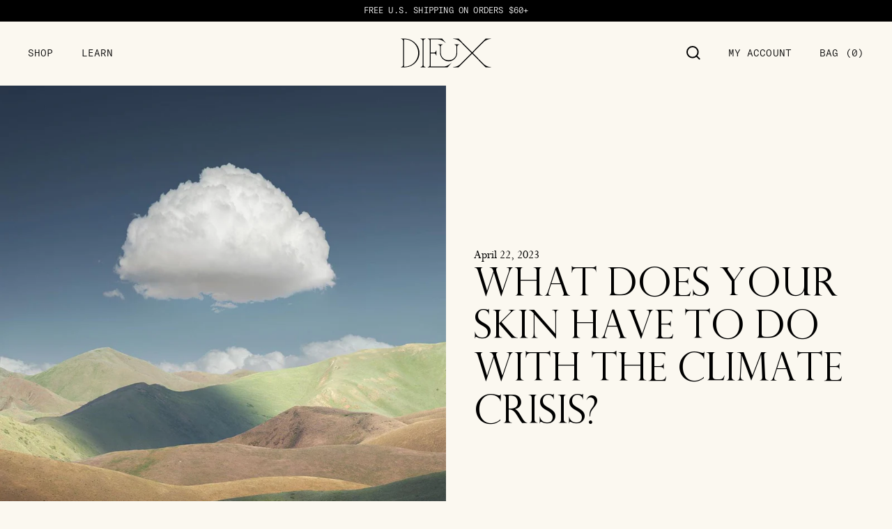

--- FILE ---
content_type: text/html; charset=utf-8
request_url: https://www.dieuxskin.com/blogs/beauty/what-does-your-skin-have-to-do-with-the-climate-crisis
body_size: 34468
content:
<!doctype html>
<html class="no-js" lang="en">
  <head>
    <meta charset="utf-8">
    <meta http-equiv="X-UA-Compatible" content="IE=edge,chrome=1">
    <meta name="viewport" content="width=device-width,initial-scale=1">
    <meta name="theme-color" content=""><link rel="canonical" href="https://www.dieuxskin.com/blogs/beauty/what-does-your-skin-have-to-do-with-the-climate-crisis">


    <title>What Does Your Skin Have to Do With the Climate Crisis?
&ndash; Dieux</title><meta name="description" content="Look, we know that skincare products can only do so much. Good skin transcends the physical level. The old adage of “inner beauty”, doesn’t just mean you’re a kind person and good tipper. Even healthy habits like sleeping well, eating a diverse diet, with active exercise can only go so far when there’s underlying anxie"><meta name="google-site-verification" content="vApf-vnPStNycssGkTBMykrL5pMLWz9tXNnqSrVGJPY" />

<!-- /snippets/social-meta-tags.liquid -->




<meta property="og:site_name" content="Dieux">
<meta property="og:url" content="https://www.dieuxskin.com/blogs/beauty/what-does-your-skin-have-to-do-with-the-climate-crisis">
<meta property="og:title" content="What Does Your Skin Have to Do With the Climate Crisis?">
<meta property="og:type" content="article">
<meta property="og:description" content="Look, we know that skincare products can only do so much. Good skin transcends the physical level. The old adage of “inner beauty”, doesn’t just mean you’re a kind person and good tipper. Even healthy habits like sleeping well, eating a diverse diet, with active exercise can only go so far when there’s underlying anxie">

<meta property="og:image" content="http://www.dieuxskin.com/cdn/shop/articles/1_-Benjamin-Everett_90ea6655-7056-4411-a520-0f5ba6ea93e1_1200x1200.jpg?v=1746203075">
<meta property="og:image:secure_url" content="https://www.dieuxskin.com/cdn/shop/articles/1_-Benjamin-Everett_90ea6655-7056-4411-a520-0f5ba6ea93e1_1200x1200.jpg?v=1746203075">


<meta name="twitter:card" content="summary_large_image">
<meta name="twitter:title" content="What Does Your Skin Have to Do With the Climate Crisis?">
<meta name="twitter:description" content="Look, we know that skincare products can only do so much. Good skin transcends the physical level. The old adage of “inner beauty”, doesn’t just mean you’re a kind person and good tipper. Even healthy habits like sleeping well, eating a diverse diet, with active exercise can only go so far when there’s underlying anxie">


 
<link rel="shortcut icon" href="//www.dieuxskin.com/cdn/shop/files/dieux_favicon-02_32x32.png?v=1670977998" type="image/png"><!-- Put styles and scripts in the site-assets snippet -->

    <!-- Preconnect -->

<link rel="preconnect" href="https://cdn.shopify.com" crossorigin>
<!-- //www.dieuxskin.com/cdn/shop/t/170/assets/product-feed.xml?v=21493092960484601781762386682 -->

<link href="//www.dieuxskin.com/cdn/shop/t/170/assets/theme.css?v=5556767889594462761767046805" as="style" rel="preload">
<link href="//www.dieuxskin.com/cdn/shop/t/170/assets/jquery-3.5.1.min.js?v=133494139889153862371735586686" as="script" rel="preload">
<link href="//www.dieuxskin.com/cdn/shop/t/170/assets/theme.min.js?v=4970656829550720871767547818" as="script" rel="preload">
<link href="//www.dieuxskin.com/cdn/shop/t/170/assets/swiper.js?v=108059131501615647841755633756" as="script" rel="preload">

<!-- Stylesheets -->


  
  
  

  
    
  

  


<link rel="stylesheet" href="//www.dieuxskin.com/cdn/shop/t/170/assets/theme.css?v=5556767889594462761767046805" type="text/css">




















































<style>
  .color-swatch.white {
    background-color: #FFFFFF !important;

    
  }


  .color-swatch.black {
    background-color: #000000 !important;

    
  }


  .color-swatch.green {
    background-color: #3d7562 !important;

    
      background-image: url(//www.dieuxskin.com/cdn/shop/files/green.png?v=1678911811);
    
  }


  .color-swatch.tattoo {
    background-color: #FFFFFF !important;

    
      background-image: url(//www.dieuxskin.com/cdn/shop/files/tattoo.png?v=1678911762);
    
  }


  .color-swatch.none {
    background-color: #FFFFFF !important;

    
  }


  .color-swatch.none {
    background-color: #FFFFFF !important;

    
  }


  .color-swatch.none {
    background-color: #FFFFFF !important;

    
  }


  .color-swatch.none {
    background-color: #FFFFFF !important;

    
  }


  .color-swatch.none {
    background-color: #FFFFFF !important;

    
  }


  .color-swatch.none {
    background-color: #FFFFFF !important;

    
  }


  .color-swatch.none {
    background-color: #FFFFFF !important;

    
  }


  .color-swatch.none {
    background-color: #FFFFFF !important;

    
  }


  .color-swatch.none {
    background-color: #FFFFFF !important;

    
  }


  .color-swatch.none {
    background-color: #FFFFFF !important;

    
  }


  .color-swatch.none {
    background-color: #FFFFFF !important;

    
  }


  .color-swatch.none {
    background-color: #FFFFFF !important;

    
  }

  .color-swatch.none {
    background-color: #FFFFFF !important;

    
  }


  .color-swatch.none {
    background-color: #FFFFFF !important;

    
  }


  .color-swatch.none {
    background-color: #FFFFFF !important;

    
  }


  .color-swatch.none {
    background-color: #FFFFFF !important;

    
  }


  .color-swatch.none {
    background-color: #FFFFFF !important;

    
  }


  .color-swatch.none {
    background-color: #FFFFFF !important;

    
  }


  .color-swatch.none {
    background-color: #FFFFFF !important;

    
  }

  .color-swatch.none {
    background-color: #FFFFFF !important;

    
  }


  .color-swatch.none {
    background-color: #FFFFFF !important;

    
  }


  .color-swatch.none {
    background-color: #FFFFFF !important;

    
  }

  .color-swatch.none {
    background-color: #FFFFFF !important;

    
  }


  .color-swatch.none {
    background-color: #FFFFFF !important;

    
  }


  .color-swatch.none {
    background-color: #FFFFFF !important;

    
  }


  .color-swatch.none {
    background-color: #FFFFFF !important;

    
  }

  .color-swatch.none {
    background-color: #FFFFFF !important;

    
  }

  .color-swatch.none {
    background-color: #FFFFFF !important;

    
  }

  .color-swatch.none {
    background-color: #FFFFFF !important;

    
  }

  .color-swatch.none {
    background-color: #FFFFFF !important;

    
  }

  .color-swatch.none {
    background-color: #FFFFFF !important;

    
  }

  .color-swatch.none {
    background-color: #FFFFFF !important;

    
  }

  .color-swatch.none {
    background-color: #FFFFFF !important;

    
  }

  .color-swatch.none {
    background-color: #FFFFFF !important;

    
  }

  .color-swatch.none {
    background-color: #FFFFFF !important;

    
  }

  .color-swatch.none {
    background-color: #FFFFFF !important;

    
  }

  .color-swatch.none {
    background-color: #FFFFFF !important;

    
  }

  .color-swatch.none {
    background-color: #FFFFFF !important;

    
  }

  .color-swatch.none {
    background-color: #FFFFFF !important;

    
  }

  .color-swatch.none {
    background-color: #FFFFFF !important;

    
  }

  .color-swatch.none {
    background-color: #FFFFFF !important;

    
  }

  .color-swatch.none {
    background-color: #FFFFFF !important;

    
  }

  .color-swatch.none {
    background-color: #FFFFFF !important;

    
  }

  .color-swatch.none {
    background-color: #FFFFFF !important;

    
  }

  .color-swatch.none {
    background-color: #FFFFFF !important;

    
  }

  .color-swatch.none {
    background-color: #FFFFFF !important;

    
  }


  .color-swatch.none {
    background-color: #ffffff !important;
  }
</style>


<!-- Google Tag Manager DataLayer -->


  <script type="text/javascript">
    window.dataLayer = window.dataLayer || [];
    window.dataLayer.push({
      customerEmail: '',
      customerName: '',
      customerId: '',
      customerTotalSpent: '',
      shopCurrency: 'USD',
    });
  </script>


<!-- Google Tag Manager Base Code -->
<script>
  (function (w, d, s, l, i) {
    w[l] = w[l] || [];
    w[l].push({ 'gtm.start': new Date().getTime(), event: 'gtm.js' });
    var f = d.getElementsByTagName(s)[0],
      j = d.createElement(s),
      dl = l != 'dataLayer' ? '&l=' + l : '';
    j.async = true;
    j.src = 'https://www.googletagmanager.com/gtm.js?id=' + i + dl;
    f.parentNode.insertBefore(j, f);
  })(window, document, 'script', 'dataLayer', 'GTM-KJ4ZVC5');
</script>
<!-- GA4 Event Tracking -->
<script>
  function handleGA4Click(t) {
    const a = t.getAttribute('data-ga4-click'),
      r = t.getAttribute('data-ga4-params');
    let p = {};
    r && (p = JSON.parse(r) || {});
    gtag('event', a, { ...p });
  }
  document.addEventListener('click', (e) => {
    const t = e.target.hasAttribute('data-ga4-click') ? e.target : e.target.closest('[data-ga4-click]');
    t && handleGA4Click(t);
  });
</script>

<!-- Scripts -->

<script>
  document.documentElement.className = document.documentElement.className.replace('no-js', 'js');
</script>





<script type="text/javascript" src="//www.klaviyo.com/media/js/public/klaviyo_subscribe.js" async></script>

<script src="//www.dieuxskin.com/cdn/shop/t/170/assets/jquery-3.5.1.min.js?v=133494139889153862371735586686" defer="defer"></script>
<script src="//www.dieuxskin.com/cdn/shop/t/170/assets/swiper.js?v=108059131501615647841755633756" defer></script>
<script src="//www.dieuxskin.com/cdn/shop/t/170/assets/theme.min.js?v=4970656829550720871767547818" defer="defer"></script>

<!-- Script for configuring custom css properties in IE11 -->

<script type="text/javascript">
  if (window.MSInputMethodContext && document.documentMode) {
    var scripts = document.getElementsByTagName('script')[0];
    var polyfill = document.createElement('script');
    polyfill.defer = true;
    polyfill.src = "//www.dieuxskin.com/cdn/shop/t/170/assets/ie11CustomProperties.min.js?v=146208399201472936201735586687";

    scripts.parentNode.insertBefore(polyfill, scripts);
  }
</script>


  <script type="text/javascript">
    (function () {
      if (typeof Shopify === 'undefined') {
        Shopify = {};
      }

      if (typeof Shopify.customer === 'undefined') {
        Shopify.customer = {};
      }

      Shopify.customer.customerId = '';
      Shopify.customer.customerEmail = '';
      Shopify.customer.customerEmailHash = '';
    })();
  </script>



<script>
  function myInit() {
    StampedFn.init({
      apiKey: 'pubkey-4XRvrfl11cEF7P36s0A7906CwRY9ec',
      sId: '156434'
    });
  }
</script>

<script
  defer
  onload="myInit()"
  type="text/javascript"
  src="https://cdn1.stamped.io/files/widget.min.js"
></script>

<!-- End Stamped -->



    <script>window.performance && window.performance.mark && window.performance.mark('shopify.content_for_header.start');</script><meta name="google-site-verification" content="ulqRI_JVnq_oMFg5rBoaewNB-RhJmAGSfTgUA7bnTJQ">
<meta name="google-site-verification" content="ulqRI_JVnq_oMFg5rBoaewNB-RhJmAGSfTgUA7bnTJQ">
<meta name="facebook-domain-verification" content="fqa3dy9e0u8icsix9cazv7aey1wt9u">
<meta id="shopify-digital-wallet" name="shopify-digital-wallet" content="/29114499165/digital_wallets/dialog">
<meta name="shopify-checkout-api-token" content="cbc9afd29d40203831388b72de76500f">
<meta id="in-context-paypal-metadata" data-shop-id="29114499165" data-venmo-supported="true" data-environment="production" data-locale="en_US" data-paypal-v4="true" data-currency="USD">
<link rel="alternate" type="application/atom+xml" title="Feed" href="/blogs/beauty.atom" />
<script async="async" src="/checkouts/internal/preloads.js?locale=en-US"></script>
<link rel="preconnect" href="https://shop.app" crossorigin="anonymous">
<script async="async" src="https://shop.app/checkouts/internal/preloads.js?locale=en-US&shop_id=29114499165" crossorigin="anonymous"></script>
<script id="apple-pay-shop-capabilities" type="application/json">{"shopId":29114499165,"countryCode":"US","currencyCode":"USD","merchantCapabilities":["supports3DS"],"merchantId":"gid:\/\/shopify\/Shop\/29114499165","merchantName":"Dieux","requiredBillingContactFields":["postalAddress","email","phone"],"requiredShippingContactFields":["postalAddress","email","phone"],"shippingType":"shipping","supportedNetworks":["visa","masterCard","amex","discover","elo","jcb"],"total":{"type":"pending","label":"Dieux","amount":"1.00"},"shopifyPaymentsEnabled":true,"supportsSubscriptions":true}</script>
<script id="shopify-features" type="application/json">{"accessToken":"cbc9afd29d40203831388b72de76500f","betas":["rich-media-storefront-analytics"],"domain":"www.dieuxskin.com","predictiveSearch":true,"shopId":29114499165,"locale":"en"}</script>
<script>var Shopify = Shopify || {};
Shopify.shop = "dieux-skin.myshopify.com";
Shopify.locale = "en";
Shopify.currency = {"active":"USD","rate":"1.0"};
Shopify.country = "US";
Shopify.theme = {"name":"Live Theme","id":138534944861,"schema_name":"Dieux","schema_version":"3.0","theme_store_id":null,"role":"main"};
Shopify.theme.handle = "null";
Shopify.theme.style = {"id":null,"handle":null};
Shopify.cdnHost = "www.dieuxskin.com/cdn";
Shopify.routes = Shopify.routes || {};
Shopify.routes.root = "/";</script>
<script type="module">!function(o){(o.Shopify=o.Shopify||{}).modules=!0}(window);</script>
<script>!function(o){function n(){var o=[];function n(){o.push(Array.prototype.slice.apply(arguments))}return n.q=o,n}var t=o.Shopify=o.Shopify||{};t.loadFeatures=n(),t.autoloadFeatures=n()}(window);</script>
<script>
  window.ShopifyPay = window.ShopifyPay || {};
  window.ShopifyPay.apiHost = "shop.app\/pay";
  window.ShopifyPay.redirectState = null;
</script>
<script id="shop-js-analytics" type="application/json">{"pageType":"article"}</script>
<script defer="defer" async type="module" src="//www.dieuxskin.com/cdn/shopifycloud/shop-js/modules/v2/client.init-shop-cart-sync_BT-GjEfc.en.esm.js"></script>
<script defer="defer" async type="module" src="//www.dieuxskin.com/cdn/shopifycloud/shop-js/modules/v2/chunk.common_D58fp_Oc.esm.js"></script>
<script defer="defer" async type="module" src="//www.dieuxskin.com/cdn/shopifycloud/shop-js/modules/v2/chunk.modal_xMitdFEc.esm.js"></script>
<script type="module">
  await import("//www.dieuxskin.com/cdn/shopifycloud/shop-js/modules/v2/client.init-shop-cart-sync_BT-GjEfc.en.esm.js");
await import("//www.dieuxskin.com/cdn/shopifycloud/shop-js/modules/v2/chunk.common_D58fp_Oc.esm.js");
await import("//www.dieuxskin.com/cdn/shopifycloud/shop-js/modules/v2/chunk.modal_xMitdFEc.esm.js");

  window.Shopify.SignInWithShop?.initShopCartSync?.({"fedCMEnabled":true,"windoidEnabled":true});

</script>
<script>
  window.Shopify = window.Shopify || {};
  if (!window.Shopify.featureAssets) window.Shopify.featureAssets = {};
  window.Shopify.featureAssets['shop-js'] = {"shop-cart-sync":["modules/v2/client.shop-cart-sync_DZOKe7Ll.en.esm.js","modules/v2/chunk.common_D58fp_Oc.esm.js","modules/v2/chunk.modal_xMitdFEc.esm.js"],"init-fed-cm":["modules/v2/client.init-fed-cm_B6oLuCjv.en.esm.js","modules/v2/chunk.common_D58fp_Oc.esm.js","modules/v2/chunk.modal_xMitdFEc.esm.js"],"shop-cash-offers":["modules/v2/client.shop-cash-offers_D2sdYoxE.en.esm.js","modules/v2/chunk.common_D58fp_Oc.esm.js","modules/v2/chunk.modal_xMitdFEc.esm.js"],"shop-login-button":["modules/v2/client.shop-login-button_QeVjl5Y3.en.esm.js","modules/v2/chunk.common_D58fp_Oc.esm.js","modules/v2/chunk.modal_xMitdFEc.esm.js"],"pay-button":["modules/v2/client.pay-button_DXTOsIq6.en.esm.js","modules/v2/chunk.common_D58fp_Oc.esm.js","modules/v2/chunk.modal_xMitdFEc.esm.js"],"shop-button":["modules/v2/client.shop-button_DQZHx9pm.en.esm.js","modules/v2/chunk.common_D58fp_Oc.esm.js","modules/v2/chunk.modal_xMitdFEc.esm.js"],"avatar":["modules/v2/client.avatar_BTnouDA3.en.esm.js"],"init-windoid":["modules/v2/client.init-windoid_CR1B-cfM.en.esm.js","modules/v2/chunk.common_D58fp_Oc.esm.js","modules/v2/chunk.modal_xMitdFEc.esm.js"],"init-shop-for-new-customer-accounts":["modules/v2/client.init-shop-for-new-customer-accounts_C_vY_xzh.en.esm.js","modules/v2/client.shop-login-button_QeVjl5Y3.en.esm.js","modules/v2/chunk.common_D58fp_Oc.esm.js","modules/v2/chunk.modal_xMitdFEc.esm.js"],"init-shop-email-lookup-coordinator":["modules/v2/client.init-shop-email-lookup-coordinator_BI7n9ZSv.en.esm.js","modules/v2/chunk.common_D58fp_Oc.esm.js","modules/v2/chunk.modal_xMitdFEc.esm.js"],"init-shop-cart-sync":["modules/v2/client.init-shop-cart-sync_BT-GjEfc.en.esm.js","modules/v2/chunk.common_D58fp_Oc.esm.js","modules/v2/chunk.modal_xMitdFEc.esm.js"],"shop-toast-manager":["modules/v2/client.shop-toast-manager_DiYdP3xc.en.esm.js","modules/v2/chunk.common_D58fp_Oc.esm.js","modules/v2/chunk.modal_xMitdFEc.esm.js"],"init-customer-accounts":["modules/v2/client.init-customer-accounts_D9ZNqS-Q.en.esm.js","modules/v2/client.shop-login-button_QeVjl5Y3.en.esm.js","modules/v2/chunk.common_D58fp_Oc.esm.js","modules/v2/chunk.modal_xMitdFEc.esm.js"],"init-customer-accounts-sign-up":["modules/v2/client.init-customer-accounts-sign-up_iGw4briv.en.esm.js","modules/v2/client.shop-login-button_QeVjl5Y3.en.esm.js","modules/v2/chunk.common_D58fp_Oc.esm.js","modules/v2/chunk.modal_xMitdFEc.esm.js"],"shop-follow-button":["modules/v2/client.shop-follow-button_CqMgW2wH.en.esm.js","modules/v2/chunk.common_D58fp_Oc.esm.js","modules/v2/chunk.modal_xMitdFEc.esm.js"],"checkout-modal":["modules/v2/client.checkout-modal_xHeaAweL.en.esm.js","modules/v2/chunk.common_D58fp_Oc.esm.js","modules/v2/chunk.modal_xMitdFEc.esm.js"],"shop-login":["modules/v2/client.shop-login_D91U-Q7h.en.esm.js","modules/v2/chunk.common_D58fp_Oc.esm.js","modules/v2/chunk.modal_xMitdFEc.esm.js"],"lead-capture":["modules/v2/client.lead-capture_BJmE1dJe.en.esm.js","modules/v2/chunk.common_D58fp_Oc.esm.js","modules/v2/chunk.modal_xMitdFEc.esm.js"],"payment-terms":["modules/v2/client.payment-terms_Ci9AEqFq.en.esm.js","modules/v2/chunk.common_D58fp_Oc.esm.js","modules/v2/chunk.modal_xMitdFEc.esm.js"]};
</script>
<script>(function() {
  var isLoaded = false;
  function asyncLoad() {
    if (isLoaded) return;
    isLoaded = true;
    var urls = ["https:\/\/cdn1.stamped.io\/files\/widget.min.js?shop=dieux-skin.myshopify.com","https:\/\/cdn.attn.tv\/dieuxskin\/dtag.js?shop=dieux-skin.myshopify.com","https:\/\/static-us.afterpay.com\/shopify\/afterpay-attract\/afterpay-attract-widget.js?shop=dieux-skin.myshopify.com","https:\/\/form-assets.mailchimp.com\/snippet\/account\/219542662?shop=dieux-skin.myshopify.com","https:\/\/chimpstatic.com\/mcjs-connected\/js\/users\/84c4af03bbb514e983cec7fac\/62e61ce62fe798e199bc9f2ee.js?shop=dieux-skin.myshopify.com"];
    for (var i = 0; i < urls.length; i++) {
      var s = document.createElement('script');
      s.type = 'text/javascript';
      s.async = true;
      s.src = urls[i];
      var x = document.getElementsByTagName('script')[0];
      x.parentNode.insertBefore(s, x);
    }
  };
  if(window.attachEvent) {
    window.attachEvent('onload', asyncLoad);
  } else {
    window.addEventListener('load', asyncLoad, false);
  }
})();</script>
<script id="__st">var __st={"a":29114499165,"offset":-18000,"reqid":"ac5a86fb-3c90-4659-8d59-61cfbc779de5-1769376421","pageurl":"www.dieuxskin.com\/blogs\/beauty\/what-does-your-skin-have-to-do-with-the-climate-crisis","s":"articles-557293240413","u":"2c7f8d671db6","p":"article","rtyp":"article","rid":557293240413};</script>
<script>window.ShopifyPaypalV4VisibilityTracking = true;</script>
<script id="captcha-bootstrap">!function(){'use strict';const t='contact',e='account',n='new_comment',o=[[t,t],['blogs',n],['comments',n],[t,'customer']],c=[[e,'customer_login'],[e,'guest_login'],[e,'recover_customer_password'],[e,'create_customer']],r=t=>t.map((([t,e])=>`form[action*='/${t}']:not([data-nocaptcha='true']) input[name='form_type'][value='${e}']`)).join(','),a=t=>()=>t?[...document.querySelectorAll(t)].map((t=>t.form)):[];function s(){const t=[...o],e=r(t);return a(e)}const i='password',u='form_key',d=['recaptcha-v3-token','g-recaptcha-response','h-captcha-response',i],f=()=>{try{return window.sessionStorage}catch{return}},m='__shopify_v',_=t=>t.elements[u];function p(t,e,n=!1){try{const o=window.sessionStorage,c=JSON.parse(o.getItem(e)),{data:r}=function(t){const{data:e,action:n}=t;return t[m]||n?{data:e,action:n}:{data:t,action:n}}(c);for(const[e,n]of Object.entries(r))t.elements[e]&&(t.elements[e].value=n);n&&o.removeItem(e)}catch(o){console.error('form repopulation failed',{error:o})}}const l='form_type',E='cptcha';function T(t){t.dataset[E]=!0}const w=window,h=w.document,L='Shopify',v='ce_forms',y='captcha';let A=!1;((t,e)=>{const n=(g='f06e6c50-85a8-45c8-87d0-21a2b65856fe',I='https://cdn.shopify.com/shopifycloud/storefront-forms-hcaptcha/ce_storefront_forms_captcha_hcaptcha.v1.5.2.iife.js',D={infoText:'Protected by hCaptcha',privacyText:'Privacy',termsText:'Terms'},(t,e,n)=>{const o=w[L][v],c=o.bindForm;if(c)return c(t,g,e,D).then(n);var r;o.q.push([[t,g,e,D],n]),r=I,A||(h.body.append(Object.assign(h.createElement('script'),{id:'captcha-provider',async:!0,src:r})),A=!0)});var g,I,D;w[L]=w[L]||{},w[L][v]=w[L][v]||{},w[L][v].q=[],w[L][y]=w[L][y]||{},w[L][y].protect=function(t,e){n(t,void 0,e),T(t)},Object.freeze(w[L][y]),function(t,e,n,w,h,L){const[v,y,A,g]=function(t,e,n){const i=e?o:[],u=t?c:[],d=[...i,...u],f=r(d),m=r(i),_=r(d.filter((([t,e])=>n.includes(e))));return[a(f),a(m),a(_),s()]}(w,h,L),I=t=>{const e=t.target;return e instanceof HTMLFormElement?e:e&&e.form},D=t=>v().includes(t);t.addEventListener('submit',(t=>{const e=I(t);if(!e)return;const n=D(e)&&!e.dataset.hcaptchaBound&&!e.dataset.recaptchaBound,o=_(e),c=g().includes(e)&&(!o||!o.value);(n||c)&&t.preventDefault(),c&&!n&&(function(t){try{if(!f())return;!function(t){const e=f();if(!e)return;const n=_(t);if(!n)return;const o=n.value;o&&e.removeItem(o)}(t);const e=Array.from(Array(32),(()=>Math.random().toString(36)[2])).join('');!function(t,e){_(t)||t.append(Object.assign(document.createElement('input'),{type:'hidden',name:u})),t.elements[u].value=e}(t,e),function(t,e){const n=f();if(!n)return;const o=[...t.querySelectorAll(`input[type='${i}']`)].map((({name:t})=>t)),c=[...d,...o],r={};for(const[a,s]of new FormData(t).entries())c.includes(a)||(r[a]=s);n.setItem(e,JSON.stringify({[m]:1,action:t.action,data:r}))}(t,e)}catch(e){console.error('failed to persist form',e)}}(e),e.submit())}));const S=(t,e)=>{t&&!t.dataset[E]&&(n(t,e.some((e=>e===t))),T(t))};for(const o of['focusin','change'])t.addEventListener(o,(t=>{const e=I(t);D(e)&&S(e,y())}));const B=e.get('form_key'),M=e.get(l),P=B&&M;t.addEventListener('DOMContentLoaded',(()=>{const t=y();if(P)for(const e of t)e.elements[l].value===M&&p(e,B);[...new Set([...A(),...v().filter((t=>'true'===t.dataset.shopifyCaptcha))])].forEach((e=>S(e,t)))}))}(h,new URLSearchParams(w.location.search),n,t,e,['guest_login'])})(!0,!0)}();</script>
<script integrity="sha256-4kQ18oKyAcykRKYeNunJcIwy7WH5gtpwJnB7kiuLZ1E=" data-source-attribution="shopify.loadfeatures" defer="defer" src="//www.dieuxskin.com/cdn/shopifycloud/storefront/assets/storefront/load_feature-a0a9edcb.js" crossorigin="anonymous"></script>
<script crossorigin="anonymous" defer="defer" src="//www.dieuxskin.com/cdn/shopifycloud/storefront/assets/shopify_pay/storefront-65b4c6d7.js?v=20250812"></script>
<script data-source-attribution="shopify.dynamic_checkout.dynamic.init">var Shopify=Shopify||{};Shopify.PaymentButton=Shopify.PaymentButton||{isStorefrontPortableWallets:!0,init:function(){window.Shopify.PaymentButton.init=function(){};var t=document.createElement("script");t.src="https://www.dieuxskin.com/cdn/shopifycloud/portable-wallets/latest/portable-wallets.en.js",t.type="module",document.head.appendChild(t)}};
</script>
<script data-source-attribution="shopify.dynamic_checkout.buyer_consent">
  function portableWalletsHideBuyerConsent(e){var t=document.getElementById("shopify-buyer-consent"),n=document.getElementById("shopify-subscription-policy-button");t&&n&&(t.classList.add("hidden"),t.setAttribute("aria-hidden","true"),n.removeEventListener("click",e))}function portableWalletsShowBuyerConsent(e){var t=document.getElementById("shopify-buyer-consent"),n=document.getElementById("shopify-subscription-policy-button");t&&n&&(t.classList.remove("hidden"),t.removeAttribute("aria-hidden"),n.addEventListener("click",e))}window.Shopify?.PaymentButton&&(window.Shopify.PaymentButton.hideBuyerConsent=portableWalletsHideBuyerConsent,window.Shopify.PaymentButton.showBuyerConsent=portableWalletsShowBuyerConsent);
</script>
<script data-source-attribution="shopify.dynamic_checkout.cart.bootstrap">document.addEventListener("DOMContentLoaded",(function(){function t(){return document.querySelector("shopify-accelerated-checkout-cart, shopify-accelerated-checkout")}if(t())Shopify.PaymentButton.init();else{new MutationObserver((function(e,n){t()&&(Shopify.PaymentButton.init(),n.disconnect())})).observe(document.body,{childList:!0,subtree:!0})}}));
</script>
<script id='scb4127' type='text/javascript' async='' src='https://www.dieuxskin.com/cdn/shopifycloud/privacy-banner/storefront-banner.js'></script><link id="shopify-accelerated-checkout-styles" rel="stylesheet" media="screen" href="https://www.dieuxskin.com/cdn/shopifycloud/portable-wallets/latest/accelerated-checkout-backwards-compat.css" crossorigin="anonymous">
<style id="shopify-accelerated-checkout-cart">
        #shopify-buyer-consent {
  margin-top: 1em;
  display: inline-block;
  width: 100%;
}

#shopify-buyer-consent.hidden {
  display: none;
}

#shopify-subscription-policy-button {
  background: none;
  border: none;
  padding: 0;
  text-decoration: underline;
  font-size: inherit;
  cursor: pointer;
}

#shopify-subscription-policy-button::before {
  box-shadow: none;
}

      </style>
<link rel="stylesheet" media="screen" href="//www.dieuxskin.com/cdn/shop/t/170/compiled_assets/styles.css?v=40011">
<script id="sections-script" data-sections="announcement-bar" defer="defer" src="//www.dieuxskin.com/cdn/shop/t/170/compiled_assets/scripts.js?v=40011"></script>
<script>window.performance && window.performance.mark && window.performance.mark('shopify.content_for_header.end');</script>

    <script>
      window.themeSettings = {
        enable_max_cart_items: true,
        cart_max_items: 6,
        theme_role: "main"
      };
    </script>
  <!-- BEGIN app block: shopify://apps/microsoft-clarity/blocks/clarity_js/31c3d126-8116-4b4a-8ba1-baeda7c4aeea -->
<script type="text/javascript">
  (function (c, l, a, r, i, t, y) {
    c[a] = c[a] || function () { (c[a].q = c[a].q || []).push(arguments); };
    t = l.createElement(r); t.async = 1; t.src = "https://www.clarity.ms/tag/" + i + "?ref=shopify";
    y = l.getElementsByTagName(r)[0]; y.parentNode.insertBefore(t, y);

    c.Shopify.loadFeatures([{ name: "consent-tracking-api", version: "0.1" }], error => {
      if (error) {
        console.error("Error loading Shopify features:", error);
        return;
      }

      c[a]('consentv2', {
        ad_Storage: c.Shopify.customerPrivacy.marketingAllowed() ? "granted" : "denied",
        analytics_Storage: c.Shopify.customerPrivacy.analyticsProcessingAllowed() ? "granted" : "denied",
      });
    });

    l.addEventListener("visitorConsentCollected", function (e) {
      c[a]('consentv2', {
        ad_Storage: e.detail.marketingAllowed ? "granted" : "denied",
        analytics_Storage: e.detail.analyticsAllowed ? "granted" : "denied",
      });
    });
  })(window, document, "clarity", "script", "sxv2tu8bbn");
</script>



<!-- END app block --><!-- BEGIN app block: shopify://apps/gorgias-live-chat-helpdesk/blocks/gorgias/a66db725-7b96-4e3f-916e-6c8e6f87aaaa -->
<script defer data-gorgias-loader-chat src="https://config.gorgias.chat/bundle-loader/shopify/dieux-skin.myshopify.com"></script>


<script defer data-gorgias-loader-convert  src="https://content.9gtb.com/loader.js"></script>


<script defer data-gorgias-loader-mailto-replace  src="https://config.gorgias.help/api/contact-forms/replace-mailto-script.js?shopName=dieux-skin"></script>


<!-- END app block --><!-- BEGIN app block: shopify://apps/attentive/blocks/attn-tag/8df62c72-8fe4-407e-a5b3-72132be30a0d --><script type="text/javascript" src="https://cdn.attn.tv/dieuxskin/dtag.js?source=app-embed" defer="defer"></script>


<!-- END app block --><!-- BEGIN app block: shopify://apps/triplewhale/blocks/triple_pixel_snippet/483d496b-3f1a-4609-aea7-8eee3b6b7a2a --><link rel='preconnect dns-prefetch' href='https://api.config-security.com/' crossorigin />
<link rel='preconnect dns-prefetch' href='https://conf.config-security.com/' crossorigin />
<script>
/* >> TriplePixel :: start*/
window.TriplePixelData={TripleName:"dieux-skin.myshopify.com",ver:"2.16",plat:"SHOPIFY",isHeadless:false,src:'SHOPIFY_EXT',product:{id:"",name:``,price:"",variant:""},search:"",collection:"",cart:"",template:"article",curr:"USD" || "USD"},function(W,H,A,L,E,_,B,N){function O(U,T,P,H,R){void 0===R&&(R=!1),H=new XMLHttpRequest,P?(H.open("POST",U,!0),H.setRequestHeader("Content-Type","text/plain")):H.open("GET",U,!0),H.send(JSON.stringify(P||{})),H.onreadystatechange=function(){4===H.readyState&&200===H.status?(R=H.responseText,U.includes("/first")?eval(R):P||(N[B]=R)):(299<H.status||H.status<200)&&T&&!R&&(R=!0,O(U,T-1,P))}}if(N=window,!N[H+"sn"]){N[H+"sn"]=1,L=function(){return Date.now().toString(36)+"_"+Math.random().toString(36)};try{A.setItem(H,1+(0|A.getItem(H)||0)),(E=JSON.parse(A.getItem(H+"U")||"[]")).push({u:location.href,r:document.referrer,t:Date.now(),id:L()}),A.setItem(H+"U",JSON.stringify(E))}catch(e){}var i,m,p;A.getItem('"!nC`')||(_=A,A=N,A[H]||(E=A[H]=function(t,e,i){return void 0===i&&(i=[]),"State"==t?E.s:(W=L(),(E._q=E._q||[]).push([W,t,e].concat(i)),W)},E.s="Installed",E._q=[],E.ch=W,B="configSecurityConfModel",N[B]=1,O("https://conf.config-security.com/model",5),i=L(),m=A[atob("c2NyZWVu")],_.setItem("di_pmt_wt",i),p={id:i,action:"profile",avatar:_.getItem("auth-security_rand_salt_"),time:m[atob("d2lkdGg=")]+":"+m[atob("aGVpZ2h0")],host:A.TriplePixelData.TripleName,plat:A.TriplePixelData.plat,url:window.location.href.slice(0,500),ref:document.referrer,ver:A.TriplePixelData.ver},O("https://api.config-security.com/event",5,p),O("https://api.config-security.com/first?host=".concat(p.host,"&plat=").concat(p.plat),5)))}}("","TriplePixel",localStorage);
/* << TriplePixel :: end*/
</script>



<!-- END app block --><!-- BEGIN app block: shopify://apps/klaviyo-email-marketing-sms/blocks/klaviyo-onsite-embed/2632fe16-c075-4321-a88b-50b567f42507 -->












  <script async src="https://static.klaviyo.com/onsite/js/NKUwUU/klaviyo.js?company_id=NKUwUU"></script>
  <script>!function(){if(!window.klaviyo){window._klOnsite=window._klOnsite||[];try{window.klaviyo=new Proxy({},{get:function(n,i){return"push"===i?function(){var n;(n=window._klOnsite).push.apply(n,arguments)}:function(){for(var n=arguments.length,o=new Array(n),w=0;w<n;w++)o[w]=arguments[w];var t="function"==typeof o[o.length-1]?o.pop():void 0,e=new Promise((function(n){window._klOnsite.push([i].concat(o,[function(i){t&&t(i),n(i)}]))}));return e}}})}catch(n){window.klaviyo=window.klaviyo||[],window.klaviyo.push=function(){var n;(n=window._klOnsite).push.apply(n,arguments)}}}}();</script>

  




  <script>
    window.klaviyoReviewsProductDesignMode = false
  </script>







<!-- END app block --><!-- BEGIN app block: shopify://apps/tolstoy-shoppable-video-quiz/blocks/widget-block/06fa8282-42ff-403e-b67c-1936776aed11 -->




                























<script
  type="module"
  async
  src="https://widget.gotolstoy.com/we/widget.js"
  data-shop=dieux-skin.myshopify.com
  data-app-key=4e028256-3f2e-4775-b1e0-a9a7e9d6a748
  data-should-use-cache=true
  data-cache-version=19bef852d8b
  data-product-gallery-projects="[]"
  data-collection-gallery-projects="[]"
  data-product-id=""
  data-template-name="article"
  data-ot-ignore
>
</script>
<script
  type="text/javascript"
  nomodule
  async
  src="https://widget.gotolstoy.com/widget/widget.js"
  data-shop=dieux-skin.myshopify.com
  data-app-key=4e028256-3f2e-4775-b1e0-a9a7e9d6a748
  data-should-use-cache=true
  data-cache-version=19bef852d8b
  data-product-gallery-projects="[]"
  data-collection-gallery-projects="[]"
  data-product-id=""
  data-collection-id=""
  data-template-name="article"
  data-ot-ignore
></script>
<script
  type="module"
  async
  src="https://play.gotolstoy.com/widget-v2/widget.js"
  id="tolstoy-widget-script"
  data-shop=dieux-skin.myshopify.com
  data-app-key=4e028256-3f2e-4775-b1e0-a9a7e9d6a748
  data-should-use-cache=true
  data-cache-version=19bef852d8b
  data-product-gallery-projects="[]"
  data-collection-gallery-projects="[]"
  data-product-id=""
  data-collection-id=""
  data-shop-assistant-enabled="false"
  data-search-bar-widget-enabled="false"
  data-template-name="article"
  data-customer-id=""
  data-ot-ignore
></script>
<script>
  window.tolstoyCurrencySymbol = '$';
  window.tolstoyMoneyFormat = '${{amount}}';
</script>
<script>
  window.tolstoyDebug = {
    enable: () => {
      fetch('/cart/update.js', {
        method: 'POST',
        headers: { 'Content-Type': 'application/json' },
        body: JSON.stringify({ attributes: { TolstoyDebugEnabled: 'true' } })
      })
      .then(response => response.json())
      .then(() => window.location.reload());
    },
    disable: () => {
      fetch('/cart/update.js', {
        method: 'POST',
        headers: { 'Content-Type': 'application/json' },
        body: JSON.stringify({ attributes: { TolstoyDebugEnabled: null } })
      })
      .then(response => response.json())
      .then(() => window.location.reload())
    },
    status: async () => {
      const response = await fetch('/cart.js');
      const json = await response.json();
      console.log(json.attributes);
    }
  }
</script>

<!-- END app block --><!-- BEGIN app block: shopify://apps/vwo/blocks/vwo-smartcode/2ce905b2-3842-4d20-b6b0-8c51fc208426 -->
  
  
  
  
    <!-- Start VWO Async SmartCode -->
    <link rel="preconnect" href="https://dev.visualwebsiteoptimizer.com" />
    <script type='text/javascript' id='vwoCode'>
    window._vwo_code ||
    (function () {
    var w=window,
    d=document;
    if (d.URL.indexOf('__vwo_disable__') > -1 || w._vwo_code) {
    return;
    }
    var account_id=1178941,
    version=2.2,
    settings_tolerance=2000,
    hide_element='body',
    background_color='white',
    hide_element_style = 'opacity:0 !important;filter:alpha(opacity=0) !important;background:' + background_color + ' !important;transition:none !important;',
    /* DO NOT EDIT BELOW THIS LINE */
    f=!1,v=d.querySelector('#vwoCode'),cc={};try{var e=JSON.parse(localStorage.getItem('_vwo_'+account_id+'_config'));cc=e&&'object'==typeof e?e:{}}catch(e){}function r(t){try{return decodeURIComponent(t)}catch(e){return t}}var s=function(){var e={combination:[],combinationChoose:[],split:[],exclude:[],uuid:null,consent:null,optOut:null},t=d.cookie||'';if(!t)return e;for(var n,i,o=/(?:^|;s*)(?:(_vis_opt_exp_(d+)_combi=([^;]*))|(_vis_opt_exp_(d+)_combi_choose=([^;]*))|(_vis_opt_exp_(d+)_split=([^:;]*))|(_vis_opt_exp_(d+)_exclude=[^;]*)|(_vis_opt_out=([^;]*))|(_vwo_global_opt_out=[^;]*)|(_vwo_uuid=([^;]*))|(_vwo_consent=([^;]*)))/g;null!==(n=o.exec(t));)try{n[1]?e.combination.push({id:n[2],value:r(n[3])}):n[4]?e.combinationChoose.push({id:n[5],value:r(n[6])}):n[7]?e.split.push({id:n[8],value:r(n[9])}):n[10]?e.exclude.push({id:n[11]}):n[12]?e.optOut=r(n[13]):n[14]?e.optOut=!0:n[15]?e.uuid=r(n[16]):n[17]&&(i=r(n[18]),e.consent=i&&3<=i.length?i.substring(0,3):null)}catch(e){}return e}();function i(){var e=function(){if(w.VWO&&Array.isArray(w.VWO))for(var e=0;e<w.VWO.length;e++){var t=w.VWO[e];if(Array.isArray(t)&&('setVisitorId'===t[0]||'setSessionId'===t[0]))return!0}return!1}(),t='a='+account_id+'&u='+encodeURIComponent(w._vis_opt_url||d.URL)+'&vn='+version+('undefined'!=typeof platform?'&p='+platform:'')+'&st='+w.performance.now();e||((n=function(){var e,t=[],n={},i=w.VWO&&w.VWO.appliedCampaigns||{};for(e in i){var o=i[e]&&i[e].v;o&&(t.push(e+'-'+o+'-1'),n[e]=!0)}if(s&&s.combination)for(var r=0;r<s.combination.length;r++){var a=s.combination[r];n[a.id]||t.push(a.id+'-'+a.value)}return t.join('|')}())&&(t+='&c='+n),(n=function(){var e=[],t={};if(s&&s.combinationChoose)for(var n=0;n<s.combinationChoose.length;n++){var i=s.combinationChoose[n];e.push(i.id+'-'+i.value),t[i.id]=!0}if(s&&s.split)for(var o=0;o<s.split.length;o++)t[(i=s.split[o]).id]||e.push(i.id+'-'+i.value);return e.join('|')}())&&(t+='&cc='+n),(n=function(){var e={},t=[];if(w.VWO&&Array.isArray(w.VWO))for(var n=0;n<w.VWO.length;n++){var i=w.VWO[n];if(Array.isArray(i)&&'setVariation'===i[0]&&i[1]&&Array.isArray(i[1]))for(var o=0;o<i[1].length;o++){var r,a=i[1][o];a&&'object'==typeof a&&(r=a.e,a=a.v,r&&a&&(e[r]=a))}}for(r in e)t.push(r+'-'+e[r]);return t.join('|')}())&&(t+='&sv='+n)),s&&s.optOut&&(t+='&o='+s.optOut);var n=function(){var e=[],t={};if(s&&s.exclude)for(var n=0;n<s.exclude.length;n++){var i=s.exclude[n];t[i.id]||(e.push(i.id),t[i.id]=!0)}return e.join('|')}();return n&&(t+='&e='+n),s&&s.uuid&&(t+='&id='+s.uuid),s&&s.consent&&(t+='&consent='+s.consent),w.name&&-1<w.name.indexOf('_vis_preview')&&(t+='&pM=true'),w.VWO&&w.VWO.ed&&(t+='&ed='+w.VWO.ed),t}code={nonce:v&&v.nonce,library_tolerance:function(){return'undefined'!=typeof library_tolerance?library_tolerance:void 0},settings_tolerance:function(){return cc.sT||settings_tolerance},hide_element_style:function(){return'{'+(cc.hES||hide_element_style)+'}'},hide_element:function(){return performance.getEntriesByName('first-contentful-paint')[0]?'':'string'==typeof cc.hE?cc.hE:hide_element},getVersion:function(){return version},finish:function(e){var t;f||(f=!0,(t=d.getElementById('_vis_opt_path_hides'))&&t.parentNode.removeChild(t),e&&((new Image).src='https://dev.visualwebsiteoptimizer.com/ee.gif?a='+account_id+e))},finished:function(){return f},addScript:function(e){var t=d.createElement('script');t.type='text/javascript',e.src?t.src=e.src:t.text=e.text,v&&t.setAttribute('nonce',v.nonce),d.getElementsByTagName('head')[0].appendChild(t)},load:function(e,t){t=t||{};var n=new XMLHttpRequest;n.open('GET',e,!0),n.withCredentials=!t.dSC,n.responseType=t.responseType||'text',n.onload=function(){if(t.onloadCb)return t.onloadCb(n,e);200===n.status?_vwo_code.addScript({text:n.responseText}):_vwo_code.finish('&e=loading_failure:'+e)},n.onerror=function(){if(t.onerrorCb)return t.onerrorCb(e);_vwo_code.finish('&e=loading_failure:'+e)},n.send()},init:function(){var e,t=this.settings_tolerance();w._vwo_settings_timer=setTimeout(function(){_vwo_code.finish()},t),'body'!==this.hide_element()?(n=d.createElement('style'),e=(t=this.hide_element())?t+this.hide_element_style():'',t=d.getElementsByTagName('head')[0],n.setAttribute('id','_vis_opt_path_hides'),v&&n.setAttribute('nonce',v.nonce),n.setAttribute('type','text/css'),n.styleSheet?n.styleSheet.cssText=e:n.appendChild(d.createTextNode(e)),t.appendChild(n)):(n=d.getElementsByTagName('head')[0],(e=d.createElement('div')).style.cssText='z-index: 2147483647 !important;position: fixed !important;left: 0 !important;top: 0 !important;width: 100% !important;height: 100% !important;background:'+background_color+' !important;',e.setAttribute('id','_vis_opt_path_hides'),e.classList.add('_vis_hide_layer'),n.parentNode.insertBefore(e,n.nextSibling));var n='https://dev.visualwebsiteoptimizer.com/j.php?'+i();-1!==w.location.search.indexOf('_vwo_xhr')?this.addScript({src:n}):this.load(n+'&x=true',{l:1})}};w._vwo_code=code;code.init();})();
    </script>
    <!-- End VWO Async SmartCode -->
  


<!-- END app block --><link href="https://monorail-edge.shopifysvc.com" rel="dns-prefetch">
<script>(function(){if ("sendBeacon" in navigator && "performance" in window) {try {var session_token_from_headers = performance.getEntriesByType('navigation')[0].serverTiming.find(x => x.name == '_s').description;} catch {var session_token_from_headers = undefined;}var session_cookie_matches = document.cookie.match(/_shopify_s=([^;]*)/);var session_token_from_cookie = session_cookie_matches && session_cookie_matches.length === 2 ? session_cookie_matches[1] : "";var session_token = session_token_from_headers || session_token_from_cookie || "";function handle_abandonment_event(e) {var entries = performance.getEntries().filter(function(entry) {return /monorail-edge.shopifysvc.com/.test(entry.name);});if (!window.abandonment_tracked && entries.length === 0) {window.abandonment_tracked = true;var currentMs = Date.now();var navigation_start = performance.timing.navigationStart;var payload = {shop_id: 29114499165,url: window.location.href,navigation_start,duration: currentMs - navigation_start,session_token,page_type: "article"};window.navigator.sendBeacon("https://monorail-edge.shopifysvc.com/v1/produce", JSON.stringify({schema_id: "online_store_buyer_site_abandonment/1.1",payload: payload,metadata: {event_created_at_ms: currentMs,event_sent_at_ms: currentMs}}));}}window.addEventListener('pagehide', handle_abandonment_event);}}());</script>
<script id="web-pixels-manager-setup">(function e(e,d,r,n,o){if(void 0===o&&(o={}),!Boolean(null===(a=null===(i=window.Shopify)||void 0===i?void 0:i.analytics)||void 0===a?void 0:a.replayQueue)){var i,a;window.Shopify=window.Shopify||{};var t=window.Shopify;t.analytics=t.analytics||{};var s=t.analytics;s.replayQueue=[],s.publish=function(e,d,r){return s.replayQueue.push([e,d,r]),!0};try{self.performance.mark("wpm:start")}catch(e){}var l=function(){var e={modern:/Edge?\/(1{2}[4-9]|1[2-9]\d|[2-9]\d{2}|\d{4,})\.\d+(\.\d+|)|Firefox\/(1{2}[4-9]|1[2-9]\d|[2-9]\d{2}|\d{4,})\.\d+(\.\d+|)|Chrom(ium|e)\/(9{2}|\d{3,})\.\d+(\.\d+|)|(Maci|X1{2}).+ Version\/(15\.\d+|(1[6-9]|[2-9]\d|\d{3,})\.\d+)([,.]\d+|)( \(\w+\)|)( Mobile\/\w+|) Safari\/|Chrome.+OPR\/(9{2}|\d{3,})\.\d+\.\d+|(CPU[ +]OS|iPhone[ +]OS|CPU[ +]iPhone|CPU IPhone OS|CPU iPad OS)[ +]+(15[._]\d+|(1[6-9]|[2-9]\d|\d{3,})[._]\d+)([._]\d+|)|Android:?[ /-](13[3-9]|1[4-9]\d|[2-9]\d{2}|\d{4,})(\.\d+|)(\.\d+|)|Android.+Firefox\/(13[5-9]|1[4-9]\d|[2-9]\d{2}|\d{4,})\.\d+(\.\d+|)|Android.+Chrom(ium|e)\/(13[3-9]|1[4-9]\d|[2-9]\d{2}|\d{4,})\.\d+(\.\d+|)|SamsungBrowser\/([2-9]\d|\d{3,})\.\d+/,legacy:/Edge?\/(1[6-9]|[2-9]\d|\d{3,})\.\d+(\.\d+|)|Firefox\/(5[4-9]|[6-9]\d|\d{3,})\.\d+(\.\d+|)|Chrom(ium|e)\/(5[1-9]|[6-9]\d|\d{3,})\.\d+(\.\d+|)([\d.]+$|.*Safari\/(?![\d.]+ Edge\/[\d.]+$))|(Maci|X1{2}).+ Version\/(10\.\d+|(1[1-9]|[2-9]\d|\d{3,})\.\d+)([,.]\d+|)( \(\w+\)|)( Mobile\/\w+|) Safari\/|Chrome.+OPR\/(3[89]|[4-9]\d|\d{3,})\.\d+\.\d+|(CPU[ +]OS|iPhone[ +]OS|CPU[ +]iPhone|CPU IPhone OS|CPU iPad OS)[ +]+(10[._]\d+|(1[1-9]|[2-9]\d|\d{3,})[._]\d+)([._]\d+|)|Android:?[ /-](13[3-9]|1[4-9]\d|[2-9]\d{2}|\d{4,})(\.\d+|)(\.\d+|)|Mobile Safari.+OPR\/([89]\d|\d{3,})\.\d+\.\d+|Android.+Firefox\/(13[5-9]|1[4-9]\d|[2-9]\d{2}|\d{4,})\.\d+(\.\d+|)|Android.+Chrom(ium|e)\/(13[3-9]|1[4-9]\d|[2-9]\d{2}|\d{4,})\.\d+(\.\d+|)|Android.+(UC? ?Browser|UCWEB|U3)[ /]?(15\.([5-9]|\d{2,})|(1[6-9]|[2-9]\d|\d{3,})\.\d+)\.\d+|SamsungBrowser\/(5\.\d+|([6-9]|\d{2,})\.\d+)|Android.+MQ{2}Browser\/(14(\.(9|\d{2,})|)|(1[5-9]|[2-9]\d|\d{3,})(\.\d+|))(\.\d+|)|K[Aa][Ii]OS\/(3\.\d+|([4-9]|\d{2,})\.\d+)(\.\d+|)/},d=e.modern,r=e.legacy,n=navigator.userAgent;return n.match(d)?"modern":n.match(r)?"legacy":"unknown"}(),u="modern"===l?"modern":"legacy",c=(null!=n?n:{modern:"",legacy:""})[u],f=function(e){return[e.baseUrl,"/wpm","/b",e.hashVersion,"modern"===e.buildTarget?"m":"l",".js"].join("")}({baseUrl:d,hashVersion:r,buildTarget:u}),m=function(e){var d=e.version,r=e.bundleTarget,n=e.surface,o=e.pageUrl,i=e.monorailEndpoint;return{emit:function(e){var a=e.status,t=e.errorMsg,s=(new Date).getTime(),l=JSON.stringify({metadata:{event_sent_at_ms:s},events:[{schema_id:"web_pixels_manager_load/3.1",payload:{version:d,bundle_target:r,page_url:o,status:a,surface:n,error_msg:t},metadata:{event_created_at_ms:s}}]});if(!i)return console&&console.warn&&console.warn("[Web Pixels Manager] No Monorail endpoint provided, skipping logging."),!1;try{return self.navigator.sendBeacon.bind(self.navigator)(i,l)}catch(e){}var u=new XMLHttpRequest;try{return u.open("POST",i,!0),u.setRequestHeader("Content-Type","text/plain"),u.send(l),!0}catch(e){return console&&console.warn&&console.warn("[Web Pixels Manager] Got an unhandled error while logging to Monorail."),!1}}}}({version:r,bundleTarget:l,surface:e.surface,pageUrl:self.location.href,monorailEndpoint:e.monorailEndpoint});try{o.browserTarget=l,function(e){var d=e.src,r=e.async,n=void 0===r||r,o=e.onload,i=e.onerror,a=e.sri,t=e.scriptDataAttributes,s=void 0===t?{}:t,l=document.createElement("script"),u=document.querySelector("head"),c=document.querySelector("body");if(l.async=n,l.src=d,a&&(l.integrity=a,l.crossOrigin="anonymous"),s)for(var f in s)if(Object.prototype.hasOwnProperty.call(s,f))try{l.dataset[f]=s[f]}catch(e){}if(o&&l.addEventListener("load",o),i&&l.addEventListener("error",i),u)u.appendChild(l);else{if(!c)throw new Error("Did not find a head or body element to append the script");c.appendChild(l)}}({src:f,async:!0,onload:function(){if(!function(){var e,d;return Boolean(null===(d=null===(e=window.Shopify)||void 0===e?void 0:e.analytics)||void 0===d?void 0:d.initialized)}()){var d=window.webPixelsManager.init(e)||void 0;if(d){var r=window.Shopify.analytics;r.replayQueue.forEach((function(e){var r=e[0],n=e[1],o=e[2];d.publishCustomEvent(r,n,o)})),r.replayQueue=[],r.publish=d.publishCustomEvent,r.visitor=d.visitor,r.initialized=!0}}},onerror:function(){return m.emit({status:"failed",errorMsg:"".concat(f," has failed to load")})},sri:function(e){var d=/^sha384-[A-Za-z0-9+/=]+$/;return"string"==typeof e&&d.test(e)}(c)?c:"",scriptDataAttributes:o}),m.emit({status:"loading"})}catch(e){m.emit({status:"failed",errorMsg:(null==e?void 0:e.message)||"Unknown error"})}}})({shopId: 29114499165,storefrontBaseUrl: "https://www.dieuxskin.com",extensionsBaseUrl: "https://extensions.shopifycdn.com/cdn/shopifycloud/web-pixels-manager",monorailEndpoint: "https://monorail-edge.shopifysvc.com/unstable/produce_batch",surface: "storefront-renderer",enabledBetaFlags: ["2dca8a86"],webPixelsConfigList: [{"id":"1232765021","configuration":"{\"accountID\":\"NKUwUU\",\"webPixelConfig\":\"eyJlbmFibGVBZGRlZFRvQ2FydEV2ZW50cyI6IHRydWV9\"}","eventPayloadVersion":"v1","runtimeContext":"STRICT","scriptVersion":"524f6c1ee37bacdca7657a665bdca589","type":"APP","apiClientId":123074,"privacyPurposes":["ANALYTICS","MARKETING"],"dataSharingAdjustments":{"protectedCustomerApprovalScopes":["read_customer_address","read_customer_email","read_customer_name","read_customer_personal_data","read_customer_phone"]}},{"id":"1147797597","configuration":"{\"hashed_organization_id\":\"5ada3318e4cf5fee7533c5def82b964c_v1\",\"app_key\":\"dieux-skin\",\"allow_collect_personal_data\":\"true\"}","eventPayloadVersion":"v1","runtimeContext":"STRICT","scriptVersion":"c3e64302e4c6a915b615bb03ddf3784a","type":"APP","apiClientId":111542,"privacyPurposes":["ANALYTICS","MARKETING","SALE_OF_DATA"],"dataSharingAdjustments":{"protectedCustomerApprovalScopes":["read_customer_address","read_customer_email","read_customer_name","read_customer_personal_data","read_customer_phone"]}},{"id":"1111130205","configuration":"{\"projectId\":\"sxv2tu8bbn\"}","eventPayloadVersion":"v1","runtimeContext":"STRICT","scriptVersion":"cf1781658ed156031118fc4bbc2ed159","type":"APP","apiClientId":240074326017,"privacyPurposes":[],"capabilities":["advanced_dom_events"],"dataSharingAdjustments":{"protectedCustomerApprovalScopes":["read_customer_personal_data"]}},{"id":"1075380317","configuration":"{\"accountID\":\"dieux-skin.myshopify.com\"}","eventPayloadVersion":"v1","runtimeContext":"STRICT","scriptVersion":"a6a20a67ddeb40670de61a9892b109cc","type":"APP","apiClientId":198303350785,"privacyPurposes":["ANALYTICS","MARKETING","SALE_OF_DATA"],"dataSharingAdjustments":{"protectedCustomerApprovalScopes":["read_customer_address","read_customer_email","read_customer_name","read_customer_personal_data","read_customer_phone"]}},{"id":"1022820445","configuration":"{}","eventPayloadVersion":"v1","runtimeContext":"STRICT","scriptVersion":"705479d021859bdf9cd4598589a4acf4","type":"APP","apiClientId":30400643073,"privacyPurposes":["ANALYTICS"],"dataSharingAdjustments":{"protectedCustomerApprovalScopes":["read_customer_address","read_customer_email","read_customer_name","read_customer_personal_data","read_customer_phone"]}},{"id":"903315549","configuration":"{\"debug\":\"false\"}","eventPayloadVersion":"v1","runtimeContext":"STRICT","scriptVersion":"a9a83cf44fb282052ff936f7ab101058","type":"APP","apiClientId":4539653,"privacyPurposes":["ANALYTICS"],"dataSharingAdjustments":{"protectedCustomerApprovalScopes":["read_customer_email","read_customer_personal_data"]}},{"id":"680034397","configuration":"{\"config\":\"{\\\"google_tag_ids\\\":[\\\"G-PTVTTX2R7P\\\",\\\"GT-WBKZTFW9\\\"],\\\"target_country\\\":\\\"US\\\",\\\"gtag_events\\\":[{\\\"type\\\":\\\"begin_checkout\\\",\\\"action_label\\\":[\\\"G-PTVTTX2R7P\\\",\\\"AW-479461519\\\/rCbuCMmj3agaEI-B0OQB\\\"]},{\\\"type\\\":\\\"search\\\",\\\"action_label\\\":[\\\"G-PTVTTX2R7P\\\",\\\"AW-479461519\\\/77BrCNWj3agaEI-B0OQB\\\"]},{\\\"type\\\":\\\"view_item\\\",\\\"action_label\\\":[\\\"G-PTVTTX2R7P\\\",\\\"AW-479461519\\\/X4WhCNKj3agaEI-B0OQB\\\",\\\"MC-WT2VP9ZEDY\\\"]},{\\\"type\\\":\\\"purchase\\\",\\\"action_label\\\":[\\\"G-PTVTTX2R7P\\\",\\\"AW-479461519\\\/pKoLCMaj3agaEI-B0OQB\\\",\\\"MC-WT2VP9ZEDY\\\"]},{\\\"type\\\":\\\"page_view\\\",\\\"action_label\\\":[\\\"G-PTVTTX2R7P\\\",\\\"AW-479461519\\\/oae4CM-j3agaEI-B0OQB\\\",\\\"MC-WT2VP9ZEDY\\\"]},{\\\"type\\\":\\\"add_payment_info\\\",\\\"action_label\\\":[\\\"G-PTVTTX2R7P\\\",\\\"AW-479461519\\\/p2soCNij3agaEI-B0OQB\\\"]},{\\\"type\\\":\\\"add_to_cart\\\",\\\"action_label\\\":[\\\"G-PTVTTX2R7P\\\",\\\"AW-479461519\\\/NeoDCMyj3agaEI-B0OQB\\\"]}],\\\"enable_monitoring_mode\\\":false}\"}","eventPayloadVersion":"v1","runtimeContext":"OPEN","scriptVersion":"b2a88bafab3e21179ed38636efcd8a93","type":"APP","apiClientId":1780363,"privacyPurposes":[],"dataSharingAdjustments":{"protectedCustomerApprovalScopes":["read_customer_address","read_customer_email","read_customer_name","read_customer_personal_data","read_customer_phone"]}},{"id":"661061725","configuration":"{\"vwoAccountId\":\"1178941\",\"eventConfiguration\":\"{\\\"ece\\\":0,\\\"pv\\\":1,\\\"prv\\\":1,\\\"patc\\\":1,\\\"prfc\\\":1,\\\"cv\\\":1,\\\"cs\\\":1,\\\"cc\\\":1}\",\"dataUri\":\"dev.visualwebsiteoptimizer.com\",\"customCodeConfig\":\"{\\\"customCodeEnabled\\\":false,\\\"customCode\\\":\\\"vwo.addShopifyMiddleware((payload) =\\u003e {    let newPayload = payload;    return newPayload;});\\\"}\",\"cookieConsentConfig\":\"{\\\"consentRequired\\\":true,\\\"consentCategories\\\":{\\\"analytics\\\":true,\\\"marketing\\\":false,\\\"personalization\\\":false}}\"}","eventPayloadVersion":"v1","runtimeContext":"STRICT","scriptVersion":"dd91c016b631e49c920abc8fa7820e0e","type":"APP","apiClientId":68559962113,"privacyPurposes":[],"dataSharingAdjustments":{"protectedCustomerApprovalScopes":[]}},{"id":"518127709","configuration":"{\"shopId\":\"dieux-skin.myshopify.com\"}","eventPayloadVersion":"v1","runtimeContext":"STRICT","scriptVersion":"674c31de9c131805829c42a983792da6","type":"APP","apiClientId":2753413,"privacyPurposes":["ANALYTICS","MARKETING","SALE_OF_DATA"],"dataSharingAdjustments":{"protectedCustomerApprovalScopes":["read_customer_address","read_customer_email","read_customer_name","read_customer_personal_data","read_customer_phone"]}},{"id":"355860573","configuration":"{\"tagID\":\"2614062675295\"}","eventPayloadVersion":"v1","runtimeContext":"STRICT","scriptVersion":"18031546ee651571ed29edbe71a3550b","type":"APP","apiClientId":3009811,"privacyPurposes":["ANALYTICS","MARKETING","SALE_OF_DATA"],"dataSharingAdjustments":{"protectedCustomerApprovalScopes":["read_customer_address","read_customer_email","read_customer_name","read_customer_personal_data","read_customer_phone"]}},{"id":"326533213","configuration":"{\"pixelCode\":\"CAF726BC77U3B41K3PC0\"}","eventPayloadVersion":"v1","runtimeContext":"STRICT","scriptVersion":"22e92c2ad45662f435e4801458fb78cc","type":"APP","apiClientId":4383523,"privacyPurposes":["ANALYTICS","MARKETING","SALE_OF_DATA"],"dataSharingAdjustments":{"protectedCustomerApprovalScopes":["read_customer_address","read_customer_email","read_customer_name","read_customer_personal_data","read_customer_phone"]}},{"id":"182779997","configuration":"{\"pixel_id\":\"322753495471858\",\"pixel_type\":\"facebook_pixel\",\"metaapp_system_user_token\":\"-\"}","eventPayloadVersion":"v1","runtimeContext":"OPEN","scriptVersion":"ca16bc87fe92b6042fbaa3acc2fbdaa6","type":"APP","apiClientId":2329312,"privacyPurposes":["ANALYTICS","MARKETING","SALE_OF_DATA"],"dataSharingAdjustments":{"protectedCustomerApprovalScopes":["read_customer_address","read_customer_email","read_customer_name","read_customer_personal_data","read_customer_phone"]}},{"id":"48562269","configuration":"{\"env\":\"prod\"}","eventPayloadVersion":"v1","runtimeContext":"LAX","scriptVersion":"1a41e1eca09c95376c0b4a84ae3b11ef","type":"APP","apiClientId":3977633,"privacyPurposes":["ANALYTICS","MARKETING"],"dataSharingAdjustments":{"protectedCustomerApprovalScopes":["read_customer_address","read_customer_email","read_customer_name","read_customer_personal_data","read_customer_phone"]}},{"id":"43876445","configuration":"{\"campaignID\":\"12461\",\"externalExecutionURL\":\"https:\/\/engine.saasler.com\/api\/v1\/webhook_executions\/025fec260ac94ec7bcddb3b2789de320\"}","eventPayloadVersion":"v1","runtimeContext":"STRICT","scriptVersion":"d289952681696d6386fe08be0081117b","type":"APP","apiClientId":3546795,"privacyPurposes":[],"dataSharingAdjustments":{"protectedCustomerApprovalScopes":["read_customer_email","read_customer_personal_data"]}},{"id":"shopify-app-pixel","configuration":"{}","eventPayloadVersion":"v1","runtimeContext":"STRICT","scriptVersion":"0450","apiClientId":"shopify-pixel","type":"APP","privacyPurposes":["ANALYTICS","MARKETING"]},{"id":"shopify-custom-pixel","eventPayloadVersion":"v1","runtimeContext":"LAX","scriptVersion":"0450","apiClientId":"shopify-pixel","type":"CUSTOM","privacyPurposes":["ANALYTICS","MARKETING"]}],isMerchantRequest: false,initData: {"shop":{"name":"Dieux","paymentSettings":{"currencyCode":"USD"},"myshopifyDomain":"dieux-skin.myshopify.com","countryCode":"US","storefrontUrl":"https:\/\/www.dieuxskin.com"},"customer":null,"cart":null,"checkout":null,"productVariants":[],"purchasingCompany":null},},"https://www.dieuxskin.com/cdn","fcfee988w5aeb613cpc8e4bc33m6693e112",{"modern":"","legacy":""},{"shopId":"29114499165","storefrontBaseUrl":"https:\/\/www.dieuxskin.com","extensionBaseUrl":"https:\/\/extensions.shopifycdn.com\/cdn\/shopifycloud\/web-pixels-manager","surface":"storefront-renderer","enabledBetaFlags":"[\"2dca8a86\"]","isMerchantRequest":"false","hashVersion":"fcfee988w5aeb613cpc8e4bc33m6693e112","publish":"custom","events":"[[\"page_viewed\",{}]]"});</script><script>
  window.ShopifyAnalytics = window.ShopifyAnalytics || {};
  window.ShopifyAnalytics.meta = window.ShopifyAnalytics.meta || {};
  window.ShopifyAnalytics.meta.currency = 'USD';
  var meta = {"page":{"pageType":"article","resourceType":"article","resourceId":557293240413,"requestId":"ac5a86fb-3c90-4659-8d59-61cfbc779de5-1769376421"}};
  for (var attr in meta) {
    window.ShopifyAnalytics.meta[attr] = meta[attr];
  }
</script>
<script class="analytics">
  (function () {
    var customDocumentWrite = function(content) {
      var jquery = null;

      if (window.jQuery) {
        jquery = window.jQuery;
      } else if (window.Checkout && window.Checkout.$) {
        jquery = window.Checkout.$;
      }

      if (jquery) {
        jquery('body').append(content);
      }
    };

    var hasLoggedConversion = function(token) {
      if (token) {
        return document.cookie.indexOf('loggedConversion=' + token) !== -1;
      }
      return false;
    }

    var setCookieIfConversion = function(token) {
      if (token) {
        var twoMonthsFromNow = new Date(Date.now());
        twoMonthsFromNow.setMonth(twoMonthsFromNow.getMonth() + 2);

        document.cookie = 'loggedConversion=' + token + '; expires=' + twoMonthsFromNow;
      }
    }

    var trekkie = window.ShopifyAnalytics.lib = window.trekkie = window.trekkie || [];
    if (trekkie.integrations) {
      return;
    }
    trekkie.methods = [
      'identify',
      'page',
      'ready',
      'track',
      'trackForm',
      'trackLink'
    ];
    trekkie.factory = function(method) {
      return function() {
        var args = Array.prototype.slice.call(arguments);
        args.unshift(method);
        trekkie.push(args);
        return trekkie;
      };
    };
    for (var i = 0; i < trekkie.methods.length; i++) {
      var key = trekkie.methods[i];
      trekkie[key] = trekkie.factory(key);
    }
    trekkie.load = function(config) {
      trekkie.config = config || {};
      trekkie.config.initialDocumentCookie = document.cookie;
      var first = document.getElementsByTagName('script')[0];
      var script = document.createElement('script');
      script.type = 'text/javascript';
      script.onerror = function(e) {
        var scriptFallback = document.createElement('script');
        scriptFallback.type = 'text/javascript';
        scriptFallback.onerror = function(error) {
                var Monorail = {
      produce: function produce(monorailDomain, schemaId, payload) {
        var currentMs = new Date().getTime();
        var event = {
          schema_id: schemaId,
          payload: payload,
          metadata: {
            event_created_at_ms: currentMs,
            event_sent_at_ms: currentMs
          }
        };
        return Monorail.sendRequest("https://" + monorailDomain + "/v1/produce", JSON.stringify(event));
      },
      sendRequest: function sendRequest(endpointUrl, payload) {
        // Try the sendBeacon API
        if (window && window.navigator && typeof window.navigator.sendBeacon === 'function' && typeof window.Blob === 'function' && !Monorail.isIos12()) {
          var blobData = new window.Blob([payload], {
            type: 'text/plain'
          });

          if (window.navigator.sendBeacon(endpointUrl, blobData)) {
            return true;
          } // sendBeacon was not successful

        } // XHR beacon

        var xhr = new XMLHttpRequest();

        try {
          xhr.open('POST', endpointUrl);
          xhr.setRequestHeader('Content-Type', 'text/plain');
          xhr.send(payload);
        } catch (e) {
          console.log(e);
        }

        return false;
      },
      isIos12: function isIos12() {
        return window.navigator.userAgent.lastIndexOf('iPhone; CPU iPhone OS 12_') !== -1 || window.navigator.userAgent.lastIndexOf('iPad; CPU OS 12_') !== -1;
      }
    };
    Monorail.produce('monorail-edge.shopifysvc.com',
      'trekkie_storefront_load_errors/1.1',
      {shop_id: 29114499165,
      theme_id: 138534944861,
      app_name: "storefront",
      context_url: window.location.href,
      source_url: "//www.dieuxskin.com/cdn/s/trekkie.storefront.8d95595f799fbf7e1d32231b9a28fd43b70c67d3.min.js"});

        };
        scriptFallback.async = true;
        scriptFallback.src = '//www.dieuxskin.com/cdn/s/trekkie.storefront.8d95595f799fbf7e1d32231b9a28fd43b70c67d3.min.js';
        first.parentNode.insertBefore(scriptFallback, first);
      };
      script.async = true;
      script.src = '//www.dieuxskin.com/cdn/s/trekkie.storefront.8d95595f799fbf7e1d32231b9a28fd43b70c67d3.min.js';
      first.parentNode.insertBefore(script, first);
    };
    trekkie.load(
      {"Trekkie":{"appName":"storefront","development":false,"defaultAttributes":{"shopId":29114499165,"isMerchantRequest":null,"themeId":138534944861,"themeCityHash":"197274009480386249","contentLanguage":"en","currency":"USD"},"isServerSideCookieWritingEnabled":true,"monorailRegion":"shop_domain","enabledBetaFlags":["65f19447"]},"Session Attribution":{},"S2S":{"facebookCapiEnabled":true,"source":"trekkie-storefront-renderer","apiClientId":580111}}
    );

    var loaded = false;
    trekkie.ready(function() {
      if (loaded) return;
      loaded = true;

      window.ShopifyAnalytics.lib = window.trekkie;

      var originalDocumentWrite = document.write;
      document.write = customDocumentWrite;
      try { window.ShopifyAnalytics.merchantGoogleAnalytics.call(this); } catch(error) {};
      document.write = originalDocumentWrite;

      window.ShopifyAnalytics.lib.page(null,{"pageType":"article","resourceType":"article","resourceId":557293240413,"requestId":"ac5a86fb-3c90-4659-8d59-61cfbc779de5-1769376421","shopifyEmitted":true});

      var match = window.location.pathname.match(/checkouts\/(.+)\/(thank_you|post_purchase)/)
      var token = match? match[1]: undefined;
      if (!hasLoggedConversion(token)) {
        setCookieIfConversion(token);
        
      }
    });


        var eventsListenerScript = document.createElement('script');
        eventsListenerScript.async = true;
        eventsListenerScript.src = "//www.dieuxskin.com/cdn/shopifycloud/storefront/assets/shop_events_listener-3da45d37.js";
        document.getElementsByTagName('head')[0].appendChild(eventsListenerScript);

})();</script>
<script
  defer
  src="https://www.dieuxskin.com/cdn/shopifycloud/perf-kit/shopify-perf-kit-3.0.4.min.js"
  data-application="storefront-renderer"
  data-shop-id="29114499165"
  data-render-region="gcp-us-east1"
  data-page-type="article"
  data-theme-instance-id="138534944861"
  data-theme-name="Dieux"
  data-theme-version="3.0"
  data-monorail-region="shop_domain"
  data-resource-timing-sampling-rate="10"
  data-shs="true"
  data-shs-beacon="true"
  data-shs-export-with-fetch="true"
  data-shs-logs-sample-rate="1"
  data-shs-beacon-endpoint="https://www.dieuxskin.com/api/collect"
></script>
</head>

  <!-- Body Content -->

  <body
    id="site-body"
    class="template-article scroll-at-top"
  >
    <input type="hidden" class="js-template-class" value="template-article">
    <input type="hidden" class="js-page-title" value="What Does Your Skin Have to Do With the Climate Crisis?">

    
      <input type="hidden" class="js-enable-subscriptions" value="prive">
    

  
  <header class='header js-header'>
    <div id="shopify-section-announcement-bar" class="shopify-section">




<style>
  :root {
    --announcement-bar-padding: 30px;
  }

  @media screen and (max-width: 1050px) {
    :root {
      --announcement-bar-padding: 30px;
    }
  }

  .header--announcement-bar {
    z-index: 2;
    
      background-color: #000000;
    

    
      color: #ffffff;
    
  }
  
  .header--announcement-bar .grid.cols-1 {
    align-items: stretch;
  }

  .js-announcement-slide {
    opacity: 0;
    transition: opacity 0.25s ease-in-out;
    display: flex;
    align-items: center;
    justify-content: center;
    min-height: 100%;
  }
  
  .js-announcement-slide.active {
    opacity: 1;
    display: flex !important;
  }

  .announcement-desktop {
    display: block;
  }
  
  .announcement-mobile {
    display: none;
  }

  @media screen and (max-width: 749px) {
    .announcement-desktop {
      display: none;
    }
    
    .announcement-mobile {
      display: block;
    }
  }
</style>
  
  

  <div class="header--announcement-bar">
    <div class="page-width">
      <div class="grid cols-1">
        


              

              <h4
                class="text-small-body grid-overlap-item slow active js-announcement-slide"
                
              ><span class=""><p>FREE U.S. SHIPPING ON ORDERS $60+</p>
</span></h4>
            


              

              <h4
                class="text-small-body grid-overlap-item slow js-announcement-slide"
                
              ><span class=""><p>NEW! SKIN MERCY RECOVERY CREAM | <a href="/products/skin-mercy-recovery-cream" title="Skin Mercy Recovery Cream"><span style="text-decoration:underline">SHOP NOW</span></a></p>
</span></h4>
            
</div>
    </div>
  </div>

<script>
  document.addEventListener('DOMContentLoaded', function () {
    var body = document.querySelector('body');

    if (body) {
      body.classList.add('has-announcement-bar');
    }
  });
</script>





</div>
    <div id="shopify-section-header" class="shopify-section">

<style>
  :root {
    --header-padding: calc(90.34px + var(--announcement-bar-padding));
    --header-padding-overlay: 90.34px;
  }

  @media screen and (max-width: 1050px) {
  :root {
      --header-padding: calc(61px + var(--announcement-bar-padding));
      --header-padding-overlay: 61px;
    }
  }
</style>

<div class="header--content-wrapper">
  <div class="gutter-padding--horizontal">
    <div class="page-width position--static">
      <div class="header--inner flex-row">
        <!-- Desktop Links -->

        <div class="header--section header--links-left">
          <ul class="header--links-list">
            
            

            
              
              

              

              
                
              
                
              
                
              
                
              
                
              

              

              <li
                class="header--link-wrapper nested"
                
                  tabindex="0" role="dropdown"
                
              >
                <a href="/products" class="header--link">Shop</a>

                <!-- Dropdown Sub Menu -->

                
                  <div class="header--submenu nested">
                    
                      
                      
                      
                      
                      
                      

                      

                      

                      <div class="gutter-padding--horizontal">
                        <div class="page-width">
                          <div class="header--submenu-inner">
                            
                              <div class="header--submenu-links-col width-40">
                                
                                  <ul class="header--submenu-links">
                                    
                                      <li class="header--submenu-link-wrapper">
                                        <a href="/collections/skincare" class="link">Skincare
                                        </a>
                                      </li>
                                    
                                      <li class="header--submenu-link-wrapper">
                                        <a href="/collections/eye-masks" class="link">Eye Masks
                                        </a>
                                      </li>
                                    
                                      <li class="header--submenu-link-wrapper">
                                        <a href="/collections/gift-sets" class="link">Gift Sets
                                            
                                            
                                            
                                            <div class='menu-badge' style='background-color: #fee5a5;'>
                                              <span>Save&nbsp;Up&nbsp;To&nbsp;27%</span>
                                            </div>
                                          
                                        </a>
                                      </li>
                                    
                                      <li class="header--submenu-link-wrapper">
                                        <a href="/collections/bundles" class="link">Bundles
                                        </a>
                                      </li>
                                    
                                      <li class="header--submenu-link-wrapper">
                                        <a href="/products" class="link">Shop All
                                        </a>
                                      </li>
                                    
                                  </ul>
                                
                              </div>
                            

                            
                              <div class="header--submenu-images-col width-60">
                                
                                  <div class="header--submenu-links-title">
                                    <span>Featured</span>
                                  </div>
                                

                                

                                <ul class="header--submenu-images-list">
                                  
                                    
                                  
                                    
                                  
                                    
                                      
                                      <li class="header--submenu-images-item ">
                                        <a
                                          href="/products/deliverance"
                                          class="header--submenu-image-wrapper"
                                          v-on:click="trackGA('Deliverance')"
                                        >
                                          <img src="//www.dieuxskin.com/cdn/shop/files/INSTANT_ANGEL_50mL_EP_012_2.png?v=1759723786&amp;width=350" alt="" srcset="//www.dieuxskin.com/cdn/shop/files/INSTANT_ANGEL_50mL_EP_012_2.png?v=1759723786&amp;width=350 350w" width="350" height="350" loading="lazy" class="header--submenu-image" sizes="350px">

                                          <div class="header--submenu-image-caption ">
                                            <div class="header--submenu-image-caption-inner">
                                              
                                                <div class="text-large-body ">
                                                  <span>Deliverance</span>
                                                </div>
                                              

                                              
                                                <div class="header--submenu-image-caption-text">
                                                  <span>For Redness, Wrinkles, Dark Spots</span>
                                                </div>
                                              
                                            </div>
                                          </div>
                                        </a>
                                      </li>
                                    
                                  
                                    
                                      
                                      <li class="header--submenu-images-item ">
                                        <a
                                          href="/products/instant-angel"
                                          class="header--submenu-image-wrapper"
                                          v-on:click="trackGA('Instant Angel')"
                                        >
                                          <img src="//www.dieuxskin.com/cdn/shop/files/INSTANT_ANGEL_50mL_EP_012_3.png?v=1759723823&amp;width=350" alt="" srcset="//www.dieuxskin.com/cdn/shop/files/INSTANT_ANGEL_50mL_EP_012_3.png?v=1759723823&amp;width=350 350w" width="350" height="350" loading="lazy" class="header--submenu-image" sizes="350px">

                                          <div class="header--submenu-image-caption ">
                                            <div class="header--submenu-image-caption-inner">
                                              
                                                <div class="text-large-body ">
                                                  <span>Instant Angel</span>
                                                </div>
                                              

                                              
                                                <div class="header--submenu-image-caption-text">
                                                  <span>Rich, Never-Heavy Moisturizer</span>
                                                </div>
                                              
                                            </div>
                                          </div>
                                        </a>
                                      </li>
                                    
                                  
                                    
                                      
                                      <li class="header--submenu-images-item ">
                                        <a
                                          href="/products/air-angel"
                                          class="header--submenu-image-wrapper"
                                          v-on:click="trackGA('Air Angel')"
                                        >
                                          <img src="//www.dieuxskin.com/cdn/shop/files/Untitled_design_7e5c4b49-97af-44c0-905e-16fb57c2c2d8.png?v=1759724216&amp;width=350" alt="" srcset="//www.dieuxskin.com/cdn/shop/files/Untitled_design_7e5c4b49-97af-44c0-905e-16fb57c2c2d8.png?v=1759724216&amp;width=350 350w" width="350" height="350" loading="lazy" class="header--submenu-image" sizes="350px">

                                          <div class="header--submenu-image-caption ">
                                            <div class="header--submenu-image-caption-inner">
                                              
                                                <div class="text-large-body ">
                                                  <span>Air Angel</span>
                                                </div>
                                              

                                              
                                                <div class="header--submenu-image-caption-text">
                                                  <span>Breathable Gel Cream</span>
                                                </div>
                                              
                                            </div>
                                          </div>
                                        </a>
                                      </li>
                                    
                                  
                                    
                                      
                                      <li class="header--submenu-images-item ">
                                        <a
                                          href="/products/ethereal-facial-cleansing-oil"
                                          class="header--submenu-image-wrapper"
                                          v-on:click="trackGA('Ethereal')"
                                        >
                                          <img src="//www.dieuxskin.com/cdn/shop/files/Ethereal_Nav.jpg?v=1748317234&amp;width=350" alt="Ethereal Cleansing Oil" srcset="//www.dieuxskin.com/cdn/shop/files/Ethereal_Nav.jpg?v=1748317234&amp;width=350 350w" width="350" height="350" loading="lazy" class="header--submenu-image" sizes="350px">

                                          <div class="header--submenu-image-caption ">
                                            <div class="header--submenu-image-caption-inner">
                                              
                                                <div class="text-large-body ">
                                                  <span>Ethereal</span>
                                                </div>
                                              

                                              
                                                <div class="header--submenu-image-caption-text">
                                                  <span>Makeup Removing Concentrated Cleansing Oil</span>
                                                </div>
                                              
                                            </div>
                                          </div>
                                        </a>
                                      </li>
                                    
                                  
                                    
                                  
                                </ul>
                              </div>
                            
                          </div>

                          
                            <div class="cta-block spacing-small align--center">
                              <a href="/products" class="link--basic">Shop All</a>
                            </div>
                          
                        </div>
                      </div>
                    
                  </div>
                
              </li>
            
              
              

              

              
                
              
                
              
                
              
                
              
                
              

              

              <li
                class="header--link-wrapper nested"
                
                  tabindex="0" role="dropdown"
                
              >
                <a href="/pages/about" class="header--link">Learn</a>

                <!-- Dropdown Sub Menu -->

                
                  <div class="header--submenu nested">
                    
                      
                      
                      
                      
                      
                      

                      

                      

                      <div class="gutter-padding--horizontal">
                        <div class="page-width">
                          <div class="header--submenu-inner">
                            
                              <div class="header--submenu-links-col width-40">
                                
                                  <ul class="header--submenu-links">
                                    
                                      <li class="header--submenu-link-wrapper">
                                        <a href="/blogs/beauty" class="link">Skin Bibles
                                        </a>
                                      </li>
                                    
                                      <li class="header--submenu-link-wrapper">
                                        <a href="/pages/clinical-studies" class="link">Clinical Studies
                                        </a>
                                      </li>
                                    
                                      <li class="header--submenu-link-wrapper">
                                        <a href="/pages/sunscreen-ingredient-checker" class="link">Sun-Screener
                                        </a>
                                      </li>
                                    
                                      <li class="header--submenu-link-wrapper">
                                        <a href="/pages/faqs" class="link">FAQ
                                        </a>
                                      </li>
                                    
                                      <li class="header--submenu-link-wrapper">
                                        <a href="/pages/about" class="link">Our Story
                                        </a>
                                      </li>
                                    
                                  </ul>
                                
                              </div>
                            

                            
                              <div class="header--submenu-images-col width-60">
                                

                                

                                <ul class="header--submenu-images-list">
                                  
                                    
                                  
                                    
                                  
                                    
                                  
                                    
                                  
                                    
                                  
                                    
                                  
                                    
                                      
                                      <li class="header--submenu-images-item one-item">
                                        <a
                                          href="/pages/clinical-studies"
                                          class="header--submenu-image-wrapper"
                                          v-on:click="trackGA('Clinical Studies')"
                                        >
                                          <img src="//www.dieuxskin.com/cdn/shop/files/01_Clinical-Studies.jpg?v=1660596285&amp;width=350" alt="" srcset="//www.dieuxskin.com/cdn/shop/files/01_Clinical-Studies.jpg?v=1660596285&amp;width=350 350w" width="350" height="350" loading="lazy" class="header--submenu-image" sizes="350px">

                                          <div class="header--submenu-image-caption text-over">
                                            <div class="header--submenu-image-caption-inner">
                                              
                                                <div class="text-large-body header--submenu-links-title">
                                                  <span>Clinical Studies</span>
                                                </div>
                                              

                                              
                                                <div class="header--submenu-image-caption-text is-large ">
                                                  <span>We use ingredients at their clinically studied doses and test final formulations for efficacy.</span>
                                                </div>
                                              
                                            </div>
                                          </div>
                                        </a>
                                      </li>
                                    
                                  
                                </ul>
                              </div>
                            
                          </div>

                          
                        </div>
                      </div>
                    
                  </div>
                
              </li>
            
          </ul>
        </div>

        <!-- Mobile Hamburger -->

        <div class="header--section header--hamburger">
          <button class="hamburger hamburger--squeeze js-hamburger" type="button">
  <span class="hamburger-box">
    <span class="hamburger-inner"></span>
  </span>
</button>

        </div>

        <!-- Logo -->

        <div class="header--section header--logo">
          <a href="/" class="header--logo-link" aria-label="Homepage">
            
              <div class="header--logo-svg" aria-label="Dieux">
                <div class='logo'>
  <svg width="132" height="44" viewBox="0 0 132 44" fill="none" xmlns="http://www.w3.org/2000/svg">
    <path d="M69.8175 32.2664C63.1995 32.2664 58.4005 27.6234 58.4005 20.9144V11.9514C58.6075 10.3104 60.0925 9.55138 61.4225 9.20038C61.4225 9.20038 61.5945 9.15138 61.5845 9.02738C61.5745 8.90338 61.3845 8.89938 61.3845 8.89938H54.3165C54.3165 8.89938 54.1245 8.89938 54.1165 9.02738C54.1085 9.15538 54.2785 9.20038 54.2785 9.20038C55.6085 9.55138 57.0945 10.3114 57.3005 11.9544V20.9144C57.2313 24.3051 58.5106 27.5847 60.8575 30.033C63.2043 32.4813 66.4269 33.8981 69.8175 33.9724C73.209 33.8994 76.4328 32.4831 78.7807 30.0347C81.1287 27.5863 82.4086 24.306 82.3395 20.9144V11.9524C82.5455 10.3104 84.0315 9.55238 85.3615 9.20038C85.3615 9.20038 85.5335 9.15138 85.5235 9.02738C85.5135 8.90338 85.3235 8.89938 85.3235 8.89938H78.2555C78.2555 8.89938 78.0635 8.89938 78.0555 9.02738C78.0475 9.15538 78.2175 9.20038 78.2175 9.20038C79.5475 9.55138 81.0335 10.3104 81.2395 11.9524V20.9144C81.2355 27.6244 76.4355 32.2664 69.8175 32.2664Z" fill="currentColor"/>
    <path d="M36.1975 0.807835C36.1975 0.807835 36.3695 0.758834 36.3595 0.634834C36.3495 0.510834 36.1594 0.506836 36.1594 0.506836L28.9594 0.506836C28.9594 0.506836 28.7675 0.506834 28.7595 0.634834C28.7515 0.762834 28.9215 0.807835 28.9215 0.807835C30.2515 1.15883 31.7375 1.91884 31.9435 3.56184V39.6068C31.7385 41.2498 30.2515 42.0068 28.9215 42.3608C28.9215 42.3608 28.7495 42.4098 28.7595 42.5338C28.7695 42.6578 28.9594 42.6618 28.9594 42.6618H36.1594C36.1594 42.6618 36.3515 42.6618 36.3595 42.5338C36.3675 42.4058 36.1975 42.3608 36.1975 42.3608C34.8675 42.0098 33.3825 41.2518 33.1755 39.6098V3.55883C33.3825 1.91783 34.8685 1.15883 36.1975 0.807835Z" fill="currentColor"/>
    <path d="M5.27947 0.50684C5.24147 0.50684 5.20447 0.50684 5.16647 0.50684L0.552483 0.50684C0.552483 0.50684 0.360471 0.506842 0.352471 0.634842C0.344471 0.762842 0.514458 0.807842 0.514458 0.807842C1.94546 1.18584 3.55846 2.03584 3.56146 3.95084L3.56146 39.2178C3.56145 41.1338 1.94546 41.9838 0.514458 42.3608C0.514458 42.3608 0.342471 42.4098 0.352471 42.5338C0.362471 42.6578 0.552483 42.6618 0.552483 42.6618H5.16647C5.20447 42.6618 5.24147 42.6618 5.27947 42.6618C17.4145 42.6618 27.2505 33.2248 27.2505 21.5848C27.2505 9.94484 17.4145 0.50684 5.27947 0.50684ZM5.50546 41.7548C5.33846 41.7548 5.17247 41.7548 4.84347 41.7478L4.84347 1.42284C5.17147 1.42284 5.33746 1.41584 5.50546 1.41584C10.8306 1.44018 15.928 3.57889 19.6762 7.36148C23.4245 11.1441 25.5167 16.2607 25.4925 21.5858C25.5167 26.9107 23.4246 32.0271 19.6765 35.8095C15.9284 39.5919 10.8313 41.7305 5.50646 41.7548H5.50546Z" fill="currentColor"/>
    <path d="M73.4596 36.4748C70.9956 38.6028 67.4706 41.4028 62.2036 41.5618H43.7116V22.1348H48.5116C50.4276 22.1348 51.2776 23.7508 51.6546 25.1818C51.6546 25.1818 51.7036 25.3538 51.8276 25.3438C51.9516 25.3338 51.9556 25.1438 51.9556 25.1438V18.0298C51.9556 18.0298 51.9556 17.8378 51.8276 17.8298C51.6996 17.8218 51.6546 17.9918 51.6546 17.9918C51.2766 19.4238 50.4256 21.0388 48.5066 21.0388H43.7066V1.60984L54.1066 1.60984C59.3736 1.76884 62.8986 4.56983 65.3626 6.69684C65.3626 6.69684 65.4846 6.79684 65.5696 6.70784C65.6546 6.61884 65.5336 6.50784 65.5336 6.50784L60.2446 0.507836L39.4956 0.507835C39.4956 0.507835 39.3036 0.507834 39.2956 0.635834C39.2876 0.763834 39.4576 0.808834 39.4576 0.808834C40.8886 1.18683 42.5016 2.03684 42.5046 3.95184V39.2178C42.5046 41.1338 40.8886 41.9838 39.4576 42.3608C39.4576 42.3608 39.2856 42.4098 39.2956 42.5338C39.3056 42.6578 39.4956 42.6618 39.4956 42.6618H68.3416L73.6266 36.6618C73.6266 36.6618 73.7406 36.5468 73.6626 36.4618C73.5846 36.3768 73.4596 36.4748 73.4596 36.4748Z" fill="currentColor"/>
    <path d="M131.74 42.4092C128.515 41.9682 124.084 41.1752 120.481 37.3292L105.026 21.5852L120.481 5.84123C124.081 1.99523 128.515 1.20223 131.74 0.760228C131.74 0.760228 131.896 0.736229 131.885 0.613229C131.874 0.490229 131.714 0.51323 131.714 0.51323L123.714 0.51323L104.024 20.5722L84.3344 0.514229L76.3344 0.514229C76.3344 0.514229 76.1734 0.505227 76.1634 0.614227C76.1534 0.723227 76.3084 0.761227 76.3084 0.761227C79.5334 1.20223 83.9644 1.99523 87.5674 5.84123L103.021 21.5852L87.5664 37.3292C83.9664 41.1752 79.5324 41.9682 76.3074 42.4092C76.3074 42.4092 76.1514 42.4332 76.1624 42.5562C76.1734 42.6792 76.3334 42.6562 76.3334 42.6562H84.3334L104.023 22.5972L123.713 42.6552H131.713C131.713 42.6552 131.874 42.6642 131.884 42.5552C131.894 42.4462 131.74 42.4092 131.74 42.4092Z" fill="currentColor"/>
    </svg>
    
</div>

              </div>
            
          </a>
        </div>

        <!-- Icons -->

        <div class="header--section header--icons-right">
          <ul class="header--icons-list">
            
              <!-- Search -->

              <li
                class="header--icon-wrapper icon--link-targeted js-header-search mobile-hidden"
                tabindex="0"
                role="dropdown"
              >
                <div class="header--icon-wrapper-inner">
                  <div class="header--icon header--icon-search icon--link-target search-link">
                    <div class='icon icon--search'>
  <svg xmlns="http://www.w3.org/2000/svg" viewBox="0 0 20.414 20.414">
    <g id="Icon_feather-search" data-name="Icon feather-search" transform="translate(-2 -2)">
      <path class='stroke' id="Path_938" data-name="Path 938" d="M19,11a8,8,0,1,1-8-8,8,8,0,0,1,8,8Z" fill="none" stroke="currentColor" stroke-linecap="round" stroke-linejoin="round" stroke-width="2"/>
      <path class='stroke' id="Path_939" data-name="Path 939" d="M21,21l-4.35-4.35" fill="none" stroke="currentColor" stroke-linecap="round" stroke-linejoin="round" stroke-width="2"/>
    </g>
  </svg>
</div>

                  </div>

                  <!-- Search Form -->

                  <div class="header--search-form gutter-padding--horizontal">
                    <form
                      class="header--search-form--inner page-width "
                      action="/search"
                    >
                      <input type="hidden" name="type" value="product,">

                      <div class="header--search-form--input-container">
                        <input
                          id="search_text_header"
                          class="js-search-input input"
                          placeholder="Search"
                          name="q"
                          type="text"
                          size="20"
                          onblur="if(this.value=='')this.value=this.defaultValue;"
                          onfocus="if(this.value==this.defaultValue)this.value='';"
                          value=""
                          autocomplete="off"
                          aria-label="Search"
                        >

                        <button
                          id="search_submit_header"
                          type="submit"
                          class="header--search-form--submit header--icon icon--link js-search-submit"
                          aria-label="Search Submit"
                          tabindex="0"
                          role="button"
                        >
                          &nbsp;
                        </button>
                      </div>
                    </form>
                  </div>
                </div>
              </li>
            

            
              <!-- Account -->

              <li class="header--link-wrapper tablet-hidden">
                <div class="header--icon-wrapper-inner">
                  <a
                    href="/account"
                    class="header--icon header--link header--icon-account icon--link account-link js-account-toggle"
                    aria-label="Account page"
                  >
                    My Account
                  </a>
                </div>
              </li>
            

            <!-- Cart --><li class="header--link-wrapper">
              <div class="header--icon-wrapper-inner">
                <a
                  href="/cart"
                  class="header--icon header--icon-cart icon--link js-cart-toggle header--link"
                  aria-label="Cart"
                >
                  <span>Bag (<span class="js-cart-count">0</span>)</span
                  >
                </a>
              </div>
            </li>
          </ul>
        </div>
      </div>
    </div>
  </div>
</div>

<!-- Mobile Nav Menu -->



<div class="header--mobile-menu js-accordions">
  <div class="header--mobile-menu--inner scrollbar--hidden">
    

    
      
        
      
    
      
        
      
    
      
        

    <div class="header--mobile-links-wrapper">
      <div class="header--mobile-search-padding">
        <div class="mobile--search--container">
          <form
            class="header--search-form--inner page-width "
            action="/search"
          >
            <input type="hidden" name="type" value="product,">

            <div class="header--search-form--input-container mobile--search-input">
              <input
                id="search_text_header"
                class="js-search-input input"
                placeholder="Search"
                name="q"
                type="text"
                size="20"
                onblur="if(this.value=='')this.value=this.defaultValue;"
                onfocus="if(this.value==this.defaultValue)this.value='';"
                value=""
                autocomplete="off"
                aria-label="Search"
              >
            </div>
          </form>
        </div>
      </div>
      <ul class="header--mobile-links--main">
        
        
        
        
          
            
              <li class="header--mobile-links-row ">
                <div>
                  <a
                    href="/collections/skincare"
                    class="header--mobile-links-row-inner "
                  >
                    <span>Skincare
                    </span>
                  </a>
                </div>

                
              </li>
            
          
        
          
            
              <li class="header--mobile-links-row ">
                <div>
                  <a
                    href="/collections/eye-masks"
                    class="header--mobile-links-row-inner "
                  >
                    <span>Eye Masks
                    </span>
                  </a>
                </div>

                
              </li>
            
          
        
          
            
              <li class="header--mobile-links-row ">
                <div>
                  <a
                    href="/collections/gift-sets"
                    class="header--mobile-links-row-inner "
                  >
                    <span>Gift Sets
                        
                        
                        
                        <span class='menu-badge' style='background-color: #fee5a5;'>
                          <span>Save&nbsp;Up&nbsp;To&nbsp;27%</span>
                        </span>
                      
                    </span>
                  </a>
                </div>

                
              </li>
            
          
        
          
            
              <li class="header--mobile-links-row ">
                <div>
                  <a
                    href="/collections/bundles"
                    class="header--mobile-links-row-inner "
                  >
                    <span>Bundles
                    </span>
                  </a>
                </div>

                
              </li>
            
          
        
          
            
              <li class="header--mobile-links-row ">
                <div>
                  <a
                    href="/products"
                    class="header--mobile-links-row-inner "
                  >
                    <span>Shop All
                    </span>
                  </a>
                </div>

                
              </li>
            
          
        
          
            
          
        
          
            
          
        
          
            
          
        
          
            
          
        
          
            
          
        

        <div class="header--mobile-menu--featured-products featured-products--products">
          <div class="scrollbar--hidden--horizontal">
            <ul class="width-100 horizontal-slider--content">
              
                
              
                
              
                
                  
                  <li class="header--submenu-images-item-mobile ">
                    <a
                      href="/products/deliverance"
                      class="header--submenu-image-wrapper"
                      v-on:click="trackGA('Deliverance')"
                    >
                      <img src="//www.dieuxskin.com/cdn/shop/files/INSTANT_ANGEL_50mL_EP_012_2.png?v=1759723786&amp;width=350" alt="" srcset="//www.dieuxskin.com/cdn/shop/files/INSTANT_ANGEL_50mL_EP_012_2.png?v=1759723786&amp;width=350 350w" width="350" height="350" loading="lazy" class="header--submenu-image" sizes="350px">

                      <div class="header--submenu-image-caption">
                        <div class="header--submenu-image-caption-inner">
                          
                            <div class="text-xl-body">
                              <span>Deliverance</span>
                            </div>
                          

                          
                            <div class="header--submenu-image-caption-text">
                              <span>For Redness, Wrinkles, Dark Spots</span>
                            </div>
                          
                        </div>
                      </div>
                    </a>
                  </li>
                
              
                
                  
                  <li class="header--submenu-images-item-mobile ">
                    <a
                      href="/products/instant-angel"
                      class="header--submenu-image-wrapper"
                      v-on:click="trackGA('Instant Angel')"
                    >
                      <img src="//www.dieuxskin.com/cdn/shop/files/INSTANT_ANGEL_50mL_EP_012_3.png?v=1759723823&amp;width=350" alt="" srcset="//www.dieuxskin.com/cdn/shop/files/INSTANT_ANGEL_50mL_EP_012_3.png?v=1759723823&amp;width=350 350w" width="350" height="350" loading="lazy" class="header--submenu-image" sizes="350px">

                      <div class="header--submenu-image-caption">
                        <div class="header--submenu-image-caption-inner">
                          
                            <div class="text-xl-body">
                              <span>Instant Angel</span>
                            </div>
                          

                          
                            <div class="header--submenu-image-caption-text">
                              <span>Rich, Never-Heavy Moisturizer</span>
                            </div>
                          
                        </div>
                      </div>
                    </a>
                  </li>
                
              
                
                  
                  <li class="header--submenu-images-item-mobile ">
                    <a
                      href="/products/air-angel"
                      class="header--submenu-image-wrapper"
                      v-on:click="trackGA('Air Angel')"
                    >
                      <img src="//www.dieuxskin.com/cdn/shop/files/Untitled_design_7e5c4b49-97af-44c0-905e-16fb57c2c2d8.png?v=1759724216&amp;width=350" alt="" srcset="//www.dieuxskin.com/cdn/shop/files/Untitled_design_7e5c4b49-97af-44c0-905e-16fb57c2c2d8.png?v=1759724216&amp;width=350 350w" width="350" height="350" loading="lazy" class="header--submenu-image" sizes="350px">

                      <div class="header--submenu-image-caption">
                        <div class="header--submenu-image-caption-inner">
                          
                            <div class="text-xl-body">
                              <span>Air Angel</span>
                            </div>
                          

                          
                            <div class="header--submenu-image-caption-text">
                              <span>Breathable Gel Cream</span>
                            </div>
                          
                        </div>
                      </div>
                    </a>
                  </li>
                
              
                
                  
                  <li class="header--submenu-images-item-mobile ">
                    <a
                      href="/products/ethereal-facial-cleansing-oil"
                      class="header--submenu-image-wrapper"
                      v-on:click="trackGA('Ethereal')"
                    >
                      <img src="//www.dieuxskin.com/cdn/shop/files/Ethereal_Nav.jpg?v=1748317234&amp;width=350" alt="Ethereal Cleansing Oil" srcset="//www.dieuxskin.com/cdn/shop/files/Ethereal_Nav.jpg?v=1748317234&amp;width=350 350w" width="350" height="350" loading="lazy" class="header--submenu-image" sizes="350px">

                      <div class="header--submenu-image-caption">
                        <div class="header--submenu-image-caption-inner">
                          
                            <div class="text-xl-body">
                              <span>Ethereal</span>
                            </div>
                          

                          
                            <div class="header--submenu-image-caption-text">
                              <span>Makeup Removing Concentrated Cleansing Oil</span>
                            </div>
                          
                        </div>
                      </div>
                    </a>
                  </li>
                
              
                
              
            </ul>
          </div>
        </div>

        <ul class="mobile-menu--second-list--links">
          
            
              
            
          
            
              
            
          
            
              
            
          
            
              
            
          
            
              
            
          
            
              
                <li class="header--mobile-links-row ">
                  <div>
                    <a
                      href="/blogs/beauty"
                      class="header--mobile-links-row-inner "
                    >
                    <span>Skin Bibles
                      </span>
                    </a>
                  </div>

                  
                </li>
              
            
          
            
              
                <li class="header--mobile-links-row ">
                  <div>
                    <a
                      href="/pages/clinical-studies"
                      class="header--mobile-links-row-inner "
                    >
                    <span>Clinical Studies
                      </span>
                    </a>
                  </div>

                  
                </li>
              
            
          
            
              
                <li class="header--mobile-links-row ">
                  <div>
                    <a
                      href="/pages/sunscreen-ingredient-checker"
                      class="header--mobile-links-row-inner "
                    >
                    <span>Sun-Screener
                      </span>
                    </a>
                  </div>

                  
                </li>
              
            
          
            
              
                <li class="header--mobile-links-row ">
                  <div>
                    <a
                      href="/pages/faqs"
                      class="header--mobile-links-row-inner "
                    >
                    <span>FAQ
                      </span>
                    </a>
                  </div>

                  
                </li>
              
            
          
            
              
                <li class="header--mobile-links-row ">
                  <div>
                    <a
                      href="/pages/about"
                      class="header--mobile-links-row-inner "
                    >
                    <span>Our Story
                      </span>
                    </a>
                  </div>

                  
                </li>
              
            
          
        </ul>
      </ul>
      
        <ul class="mobile-menu--account-list">
          <li class="header--mobile-links-row mobile-menu--account-row">
            <div>
              <a
                href="/account"
                class="header--mobile-links-row-inner width-100 js-account-toggle"
              >
                <span>My Account</span>
              </a>
            </div>
          </li>
        </ul>
      
    </div>
  </div>
</div>

<script>
  (function () {
    function debounce(func, wait) {
      let timeout;
      return function () {
        const context = this,
          args = arguments;
        clearTimeout(timeout);
        timeout = setTimeout(function () {
          func.apply(context, args);
        }, wait);
      };
    }

    function updateHeaderPadding() {
      var header = document.querySelector('.js-header');
      var announcementBar = document.querySelector('.header--announcement-bar');
      
      if (header) {
        // Get the current header height
        var headerHeight = header.offsetHeight;
        
        // Calculate announcement bar height (if exists)
        var announcementHeight = announcementBar ? announcementBar.offsetHeight : 0;
        
        // Update CSS custom properties
        document.documentElement.style.setProperty('--header-padding', headerHeight + 'px');
        document.documentElement.style.setProperty('--announcement-bar-padding', announcementHeight + 'px');
      }
    }

    // Initial call
    updateHeaderPadding();

    // Update on resize with debounce
    window.addEventListener('resize', debounce(updateHeaderPadding, 25));
  })();
</script>




</div>
  </header>
    <div class='cart-drawer js-cart-drawer'>
  <div class='js-cart-drawer-content js-cart-content'>
    
      <div id="shopify-section-cart-template" class="shopify-section">





  
  
  
    
    
    
    
    
    
    
    
      
      
      
        
        
      
      
      
    
    
    
  
    
    
    
    
    
    
    
    
      
      
      
        
        
      
      
      
    
    
    
  
    
    
    
    
    
    
    
    
      
      
      
        
        
      
      
      
    
    
    
  
    
    
    
    
    
    
    
    
      
      
      
        
        
      
      
      
    
    
    
  
    
    
    
    
    
    
    
    
      
      
      
        
        
      
      
      
    
    
    
  
    
    
    
    
    
    
    
    
      
      
      
        
        
      
      
      
    
    
    
  
    
    
    
    
    
    
    
    
      
      
      
        
        
      
      
      
    
    
    
  

  

  <script type="application/json" id="gwp-data">{"blocks":[{"blockType":"bogo","promoTitle":"SqueezeKeyGWP","blockId":"gwpbogo_TqgafT","gwpVariantId":43040485376093,"gwpQuantity":1,"gwpBlockDiscountCodes":false,"gwpBadgeText":"FreeGift!","allowMultiple":false,"preventPurchase":true,"preventRemove":false,"cartMessage":null,"triggerVariants":[40687678193757,40687678226525,43519116574813,42219187404893,42223802581085,42769959977053,42769960009821,42219212013661,42219212046429,43669943287901,43518889525341,42765940719709,42201953108061,43712379387997,43788008587357],"sellingPlan":"all","startTime":0,"endTime":9999999999},{"blockType":"bogo","promoTitle":"ScraperGWP","blockId":"gwpbogo_8MWGYe","gwpVariantId":43040475971677,"gwpQuantity":1,"gwpBlockDiscountCodes":false,"gwpBadgeText":"FreeGift!","allowMultiple":false,"preventPurchase":true,"preventRemove":false,"cartMessage":null,"triggerVariants":[43506177507421,40850393432157,40681055551581],"sellingPlan":"all","startTime":0,"endTime":9999999999},{"blockType":"bogo","promoTitle":"Freebagcharmwithtote","blockId":"gwpbogo_kUV6ah","gwpVariantId":43490424520797,"gwpQuantity":1,"gwpBlockDiscountCodes":false,"gwpBadgeText":"Free_Gift!","allowMultiple":false,"preventPurchase":true,"preventRemove":false,"cartMessage":null,"triggerVariants":[43600381640797],"sellingPlan":"all","startTime":"1762534800","endTime":9999999999},{"blockType":"spend","promoTitle":"TFDGWP:AA3ml","blockId":"gwpspend_rtiG4w","gwpVariantId":42920400420957,"gwpQuantity":1,"gwpBlockDiscountCodes":false,"gwpBadgeText":"TFD_Gift!","allowMultiple":false,"preventPurchase":true,"preventRemove":false,"cartMessage":null,"requiredDiscountCode":"TFDIEUX","promotionAmountUSD":"1","userCurrency":"USD","excludeGiftCards":true,"startTime":0,"endTime":9999999999},{"blockType":"spend","promoTitle":"TFDGWP:IA3ml","blockId":"gwpspend_KCQLV4","gwpVariantId":42536355725405,"gwpQuantity":1,"gwpBlockDiscountCodes":false,"gwpBadgeText":"TFD_Gift!","allowMultiple":false,"preventPurchase":true,"preventRemove":false,"cartMessage":null,"requiredDiscountCode":"TFDIEUX","promotionAmountUSD":"1","userCurrency":"USD","excludeGiftCards":true,"startTime":0,"endTime":9999999999},{"blockType":"spend","promoTitle":"OthershipGWP:AA3ml","blockId":"gwpspend_mQijxc","gwpVariantId":42920400420957,"gwpQuantity":1,"gwpBlockDiscountCodes":false,"gwpBadgeText":"OS_Gift!","allowMultiple":false,"preventPurchase":true,"preventRemove":false,"cartMessage":null,"requiredDiscountCode":"OSXDIEUX","promotionAmountUSD":"1","userCurrency":"USD","excludeGiftCards":true,"startTime":0,"endTime":9999999999},{"blockType":"spend","promoTitle":"OthershipGWP:IA3ml","blockId":"gwpspend_9KkngY","gwpVariantId":42536355725405,"gwpQuantity":1,"gwpBlockDiscountCodes":false,"gwpBadgeText":"OS_Gift!","allowMultiple":false,"preventPurchase":true,"preventRemove":false,"cartMessage":null,"requiredDiscountCode":"OSXDIEUX","promotionAmountUSD":"1","userCurrency":"USD","excludeGiftCards":true,"startTime":0,"endTime":9999999999}]}</script>








<!-- Announcement Bar Message -->







<div class="cart-template--inner">
  <input type="hidden" class="js-cart-template-count" value="0">
  <input type="hidden" class="js-cart-template-subtotal" value="0.0">
  
  
  
  <div class="js-applied-discount-codes" style="display:none;">
    
  </div>

  <!-- Cart Header -->

  <div class="cart-template--header">
    <div class="cart-template--header-inner flex-row">
      <a href="#" class="icon--close js-cart-toggle" aria-label="Close Cart Drawer">✕ Close</a>

      <div>
        <h3 class="h3">Bag</h3>
      </div>

      <div>
        <p class="cart-template-header--items">
          0
          items
        </p>
      </div>
    </div>

    <!-- Announcement Bar -->

    

    <!-- GWP Progress Bar -->
    

    <!-- GWP Text Only Banner -->
    
  </div>

  <!-- Cart Content -->

  <div class="cart-template--content scrollbar--hidden">
    

    <div class="cart-template--content-inner">
      <ul class="cart-template--items">
        <!-- Regular Items -->

        
          <li class="cart-template--empty-message text-large-body align--center">
            <p>Your cart is empty</p>
          </li>
        
      </ul>
    </div>

    

    
  </div>

  <!-- Cart Footer -->

  <div class="cart-template--footer">
    <div class="hidden">
      
      
      
      
      
      
      
      
        
      

      <!-- Discount Code Section -->
      
        <div class="cart-template--discount-section">
          <div class="cart-template--discount-form js-discount-form">
            <div class="cart-template--discount-error js-discount-error" style="display: none;">
              Sorry! This code is invalid or can't be applied. Shipping discounts and gift cards are applied at checkout.
            </div>
            <div class="cart-template--discount-input-wrapper">
              <label for="discount-code-input" class="visually-hidden">Enter Discount Code</label>
              <input
                type="text"
                id="discount-code-input"
                class="cart-template--discount-input js-discount-input"
                placeholder="Discount Code or Gift Card"
                autocomplete="off"
              >
              <button type="button" class="cart-template--discount-apply btn small js-discount-apply">Apply</button>
            </div>
          </div>
        </div>
      

      <form class="cart-template--footer-section" action="/cart" method="post" novalidate>
        

        <!-- Subtotal -->

        <div class="cart-template--subtotal">
          
          
          
          
          

          
          

          <div class="flex-row top">
            <span class="">Subtotal</span>
            <span class="number" data-subtotal="0">
              
$0.00</span>
          </div>

          
          

          <div class="text-tiny-body">
            <p>Shipping and taxes calculated at checkout</p>
          </div>
        </div>

        

        <!-- Checkout Button -->
        <button type="submit" name="checkout" class="btn width-100 js-checkout-btn">
          <svg
            style="margin-bottom:-2.5px;display:none;"
            xmlns="http://www.w3.org/2000/svg"
            fill="none"
            viewBox="0 0 24 24"
            height="16"
            width="16"
          >
            <path fill="currentColor" d="M5.5 22c-0.4125 0 -0.765585 -0.1469 -1.05925 -0.44075C4.146915 21.2656 4 20.9125 4 20.5V9.65c0 -0.4125 0.146915 -0.76565 0.44075 -1.0595 0.293665 -0.29365 0.64675 -0.4405 1.05925 -0.4405h1.75v-2.4c0 -1.314165 0.4634 -2.434335 1.39025 -3.3605C9.5669 1.463165 10.68775 1 12.00275 1c1.31485 0 2.43475 0.463165 3.35975 1.3895C16.2875 3.315665 16.75 4.435835 16.75 5.75v2.4H18.5c0.4125 0 0.76565 0.14685 1.0595 0.4405 0.29365 0.29385 0.4405 0.647 0.4405 1.0595V20.5c0 0.4125 -0.14685 0.7656 -0.4405 1.05925C19.26565 21.8531 18.9125 22 18.5 22H5.5Zm0 -1.5h13V9.65H5.5V20.5Zm6.50425 -3.5c0.5305 0 0.98325 -0.1836 1.35825 -0.55075s0.5625 -0.8086 0.5625 -1.32425c0 -0.5 -0.1889 -0.95415 -0.56675 -1.3625 -0.37785 -0.40835 -0.832 -0.6125 -1.3625 -0.6125 -0.5305 0 -0.98325 0.20415 -1.35825 0.6125 -0.375 0.40835 -0.5625 0.86665 -0.5625 1.375s0.1889 0.94585 0.56675 1.3125c0.37785 0.36665 0.832 0.55 1.3625 0.55ZM8.75 8.15h6.5v-2.4c0 -0.902835 -0.31565 -1.670165 -0.947 -2.302C13.67165 2.816 12.905 2.5 12.003 2.5c-0.902 0 -1.66965 0.316 -2.303 0.948 -0.63335 0.631835 -0.95 1.399165 -0.95 2.302v2.4Z" stroke-width="0.5"></path>
          </svg>
          Checkout
        </button>
      </form>
    </div>
  </div>
</div>



</div>
    
  </div>
</div>


    
      <div class='account-drawer js-account-drawer'>
  <div class='account-drawer--inner scrollbar--hidden'>
    <div class='header--padding js-header-padding'></div>

    <div class='account-drawer--content'>
      <div class='account-drawer--content-inner'>
        <a href='#' class='icon--close js-account-toggle' aria-label='Close Account Drawer'>✕</a>

        <div class='account-forms--forms-wrapper'>
          

<div class='account-forms js-switch-parent'>

  <!-- Login Form -->

  <div class='account-forms--login-form-wrapper js-switch-section ' data-type='login'>
    <header class='title-block align--center'>
      <h2 class='h2'>Sign In</h2>
      <p>Please enter your email to log in</p>
    </header>

    <div class='account-forms--form'>
      <form method="post" action="/account/login" id="customer_login" accept-charset="UTF-8" data-login-with-shop-sign-in="true" novalidate="novalidate"><input type="hidden" name="form_type" value="customer_login" /><input type="hidden" name="utf8" value="✓" />
<div class='input-group'>
          <label for="CustomerEmail" class='input-label'>Email</label>
          <input
            type="email"
            name="customer[email]"
            id="CustomerEmail"
            autocomplete="email"
            autocorrect="off"
            autocapitalize="off"
            class="input">
        </div>

        
          <div class='input-group'>
            <label for="CustomerPassword" class='input-label'>Password</label>
            <input
              type="password"
              value=""
              name="customer[password]"
              id="CustomerPassword"
              class="input">
          </div>
        

        <div class='account-forms--recover-link align--right'>
          
            <a href="#recover" id="RecoverPassword" class='link--basic js-switch-link' data-type='password reset'>Forgot your password?</a>
          
        </div>

        <div class='input-group btn-wrapper'>
          <input type="submit" class="btn full-width" value="Sign In" aria-label='Sign In'>
        </div>

        <div class='account-forms--bottom-link align--center'>
          <span>New customer? &nbsp;</span>
          <a href="/account/register" class='link--basic js-switch-link' data-type='registration'>Create an account</a>
        </div>

      </form>
      <br />
      
<div style="padding-bottom: 5px;" id="prive-subs-account-link">
		<b><a style="font-size: 14px;
              margin-bottom: 0;
              display: inline-block;
              white-space: nowrap;
              vertical-align: middle;
              -ms-touch-action: manipulation;
              touch-action: manipulation;
              cursor: pointer;
              -webkit-user-select: none;
              -moz-user-select: none;
              -ms-user-select: none;
              user-select: none;
              background-image: none;
              border: 1px solid transparent;
              background-color:black;
              border-radius: 0;
                display: inline-block;
              padding: 1rem 4rem;
              text-align: center;
              text-decoration: none;
              line-height: 1.5;
              transition: color .4s ease,background-color .4s ease;
              cursor: pointer;
              font-size: 1.4rem;
              font-weight: 400;
              font-family: GT America Mono, monospace;
              text-transform: uppercase;
              letter-spacing: 0.01em;
              -webkit-appearance: none;
              border-radius: 0;
              width: 100%;
              color:white;" href="/apps/customers/portal">Manage your subscriptions</a></b>
</div>
    </div>
  </div>



  <!-- Registration Form -->

  <div class='account-forms--registration-form-wrapper js-switch-section hidden' data-type='registration'>
    <header class='title-block align--center'>
      <h2 class='h2'>Sign Up</h2>
      <p>Please enter your email to sign up</p>
    </header>

    <div class='account-forms--form'><form method="post" action="/account" id="RegisterForm" accept-charset="UTF-8" data-login-with-shop-sign-up="true" novalidate="novalidate"><input type="hidden" name="form_type" value="create_customer" /><input type="hidden" name="utf8" value="✓" />
        




        <div class='input-group'>
          <label for="RegisterForm-FirstName" class='input-label'>First Name</label>
          <input type="text" name="customer[first_name]" id="RegisterForm-FirstName" class='input'  autocomplete="given-name">
        </div>

        <div class='input-group'>
          <label for="RegisterForm-LastName" class='input-label'>Last Name</label>
          <input type="text" name="customer[last_name]" id="RegisterForm-LastName" class='input'  autocomplete="family-name">
        </div>

        <div class='input-group'>
          <label for="RegisterForm-email" class='input-label'>Email</label>
          <input
            type="email"
            name="customer[email]"
            id="RegisterForm-email"
            class='input'
            
            autocorrect="off"
            autocapitalize="off"
            autocomplete="email"
            aria-required="true">
        </div><div class='input-group'>
          <label for="RegisterForm-password" class='input-label'>Password</label>
          <input
            type="password"
            name="customer[password]"
            id="RegisterForm-password"
            class='input'
            aria-required="true">
        </div><div class='input-group btn-wrapper'>
          <input type="submit" class="btn full-width" value="Create Account" aria-label='Create Account'>
        </div>

        <div class='account-forms--bottom-link align--center'>
          <span>Already have an account? &nbsp;</span>
          <a href="/account" class='link--basic js-switch-link' data-type='login'>Sign In</a>
        </div>
      </form>
    </div>
  </div>



  <!-- Password Reset Form -->

  <div class='account-forms--registration-form-wrapper js-switch-section hidden' data-type='password reset'>
    <header class='title-block align--center'>
      <h2 class='h2'>Reset Password</h2>
      <p>We will send you an email to reset your password.</p>
    </header>

    <div class='account-forms--form'>
      <form method="post" action="/account/recover" accept-charset="UTF-8"><input type="hidden" name="form_type" value="recover_customer_password" /><input type="hidden" name="utf8" value="✓" />
        

        <div class='input-group'>
          <label for="RecoverEmail" class='input-label'>Email</label>
          <input
            type="email"
            value=""
            name="email"
            id="RecoverEmail"
            class='input'
            autocorrect="off"
            autocapitalize="off"
            >
          </div><div class='input-group btn-wrapper'>
          <input type="submit" class='btn full-width' value="Submit" aria-label='Submit'>
        </div>

        <div class='account-forms--cancel'>
          <a href='#' class='btn--secondary full-width js-switch-link' data-type='login'>Cancel</a>
        </div>
      </form>
    </div>
  </div>
</div>

        </div>
      </div>
    </div>
  </div>
</div>

    

    <!-- BEGIN sections: header-group -->

<!-- END sections: header-group -->
 
    <main id="main">
      <div class="page-height--full">
        <div class="article"><div id="shopify-section-template--17652490600541__article-template" class="shopify-section">

<article class='article-template' tabindex='0'>
  <!-- Header -->

  <header class='flex-row width-100--med'>
    
      <div class='width-50 width-100--med flex-align-stretch' style="max-height: 80svh;">
        <div class='position--relative height-100'>
          <div class='background-image--padding medium'>
          </div>
          <img src="//www.dieuxskin.com/cdn/shop/articles/1_-Benjamin-Everett_90ea6655-7056-4411-a520-0f5ba6ea93e1.jpg?v=1746203075&amp;width=1600" alt="What Does Your Skin Have to Do With the Climate Crisis?" srcset="//www.dieuxskin.com/cdn/shop/articles/1_-Benjamin-Everett_90ea6655-7056-4411-a520-0f5ba6ea93e1.jpg?v=1746203075&amp;width=400 400w, //www.dieuxskin.com/cdn/shop/articles/1_-Benjamin-Everett_90ea6655-7056-4411-a520-0f5ba6ea93e1.jpg?v=1746203075&amp;width=800 800w, //www.dieuxskin.com/cdn/shop/articles/1_-Benjamin-Everett_90ea6655-7056-4411-a520-0f5ba6ea93e1.jpg?v=1746203075&amp;width=1200 1200w, //www.dieuxskin.com/cdn/shop/articles/1_-Benjamin-Everett_90ea6655-7056-4411-a520-0f5ba6ea93e1.jpg?v=1746203075&amp;width=1600 1600w" width="1600" height="2000" class="background-image--cover background-image--absolute" sizes="(min-width: 1000px) 50vw, 100vw">
        </div>
      </div>
    

    <div class='width-50 width-100--med'>
      <div class='gutter-padding--horizontal gutter-padding--vertical'>
        <!-- Header Text -->

        <div>
          <div class='article-template--author'>
            <span><time datetime="2023-04-22T17:12:15Z">April 22, 2023</time></span>
          </div>

          <div class='article-template--title'>
            <h1 class='h1'>What Does Your Skin Have to Do With the Climate Crisis?</h1>
          </div>
        </div>
      </div>
    </div>
  </header>

  <div class='article-template--content-wrapper gutter-padding--horizontal--desktop gutter-padding--vertical'>
    <div class='page-width--small'>
      <div class=''>

        <!-- Main Content Column -->

        <div class='article-template--main-col'>
          <div>
            <!-- Article Content -->

            <div class='article-template--content shopify-generated-content gutter-padding--horizontal--mobile'>
              <p><span style="font-weight: 400;">Look, we know that skincare products can only do so much. Good skin transcends the physical level. The old adage of “inner beauty”, doesn’t just mean you’re a kind person and good tipper. Even healthy habits like sleeping well, eating a diverse diet, with active exercise can only go so far when there’s underlying anxiety, depression and social isolation infiltrating our world today. </span></p>
<p> </p>
<p><span style="font-weight: 400;">So why should we care about the climate crisis? Well first, the climate crisis is making us break out. You might think it was that sugary dessert you ate or that high-stress period at work and everything should clear up in a few days. Though that sugary dessert is directly correlated to the systems of hyper-consumerism and capitalism where companies value profit over the health of Americans. The U.S. consumes the most sugar of any country in the world. </span><a href="https://worldpopulationreview.com/country-rankings/sugar-consumption-by-country"><span style="font-weight: 400;">Consuming 126.4 grams of sugar daily</span></a><span style="font-weight: 400;">, that’s more than 10x the lowest recommendation by doctors. And people make money off it at every level of the system. A high-stress period at work can be viewed as internalized capitalism and fosters the belief that freedom comes from working harder and more. And the cycle continues. </span></p>
<p> </p>
<p><span style="font-weight: 400;">Our self-confidence is intimately connected to our complexion. Our complexion is intimately connected to the state of nature. The same systems exploiting nature, are exploiting humanity and our mental health and thus causing breakouts, adult acne, and increased skin conditions.</span></p>
<p> </p>
<p><span style="font-weight: 400;">According to the American Academy of Dermatology, the rates of acne in adults are increasing over time, </span><span style="font-weight: 400;">affecting up to 15% of women.</span><span style="font-weight: 400;"> There’s also this study in </span><a href="https://onlinelibrary.wiley.com/doi/abs/10.1111/bjd.16099"><i><span style="font-weight: 400;">T</span></i><i><span style="font-weight: 400;">he British Journal of Dermatology</span></i> </a><span style="font-weight: 400;">establishing the link between acne and depression that deemed the importance of a mental-health screening in acne patients "critical." There is also the relatively new field of psychodermatology these days, a field that researches the boundary between psychiatry and dermatology by addressing the interaction between mind and skin.</span></p>
<p> </p>
<p><span style="font-weight: 400;">So we know that our skin is directly correlated with mental health. And a report from the </span><a href="https://www.who.int/news/item/03-06-2022-why-mental-health-is-a-priority-for-action-on-climate-change"><span style="font-weight: 400;">Intergovernmental Panel on Climate Change</span></a><span style="font-weight: 400;"> (IPCC), published in February last year revealed that rapidly increasing climate change poses a rising threat to mental health and psychosocial well-being; from emotional distress to anxiety, depression, grief, and suicidal behavior. Then we understand how intimately connected our skin conditions are tied to the climate crisis at large.</span></p>
<p><span style="font-weight: 400;">Our skin acts as a mirror of our internal state of equilibrium that is increasingly becoming disconnected fueled by these systems. The systems of capitalism, colonialism, imperialism, hyper consumerism are also the same systems that cause wars, intergenerational trauma, wealth and racial inequalities.</span></p>
<br>
<p><span style="font-weight: 400;">But I’m just one person, what difference can I make with something as broad as the climate crisis? Well first, it’s important to understand that there’s a reason we feel disempowered in the movement. In fact, these same systems aforementioned strategically try to take away our power by redirecting the blame onto us. It was BP Oil who originally started using the “personal carbon footprint calculator” in 2004 as a marketing tool to greenwash away its gigantic fossil-fuel destruction around the world. </span></p>
<br>
<p><span style="font-weight: 400;">So the first step is to reclaim our autonomy, agency and power in this movement. Data shows that it doesn’t take much to galvanize change during societal movements. A Harvard study by Erica Chenoweth demonstrates that we actually only need 3.5% of a population doing nonviolent civil disobedience to catalyze social change. Chenoweth studied movements such as the Philippines People Power Movement, the U.S. Civil Rights Movement and found that this small percentage can shift society at large.</span></p>
<br>
<p><span style="font-weight: 400;">We all have a role to play in the climate movement because it impacts us all. </span><span style="font-weight: 400;">Dr. Ayana Elizabeth Johnson, a marine biologist and climate policy expert, shares how to identify this role by drawing a </span><a href="https://www.ayanaelizabeth.com/climatevenn"><span style="font-weight: 400;">climate action venn diagram</span></a><span style="font-weight: 400;"> asking these three questions: what brings you joy, what work needs doing, and what are you good at? The intersection answers of all three questions can lead you to your role for the climate movement at large. </span></p>
<br>
<p><span style="font-weight: 400;">We can also look towards the guidance from Indigenous communities, as they have lived in symbiosis with nature for thousands of years. In fact, Indigenous People have their own version of a Maslow’s Hierarchy of Needs chart, the </span><a href="https://www.resilience.org/stories/2021-06-18/the-blackfoot-wisdom-that-inspired-maslows-hierarchy/"><span style="font-weight: 400;">First Nations Perspective</span></a><span style="font-weight: 400;">, where they have an inverted pyramid on top of the original pyramid. Sharing that self-actualization isn’t the last step, self-actualization needs to be reached so we can then all contribute to community actualization. When we self-actualize, we use that wisdom to give back to our shared communities for collective well-being.</span></p>
<br>
<p><span style="font-weight: 400;">When we combat the climate crisis, we are bringing humanity back to equilibrium, to symbiosis with ourselves and nature. To combat the climate crisis is healing, to combat the climate crisis is bringing us back to true freedom. It is our birthright to have clean air, clean water and an environment that encourages stable mental health. Wait, you’re telling me combatting the climate crisis will help us all have better complexions? Ultimately, yes. Thus, happy earth day, every day.</span></p>
            </div>
          </div>
        </div>
      </div>
    </div>
  </div>

  <!-- Related Posts -->

  <div class='gutter-padding--horizontal gutter-padding--vertical'>
    <div class='page-width'>
      <div class='article-template--related article-grid-item--list'>
        <div class='title-block align--center'>
          <h3 class='h2'>Similar Posts</h3>
        </div>

        

        <div>
          <ul class='grid cols-3 cols-1--sm'>
            
              

              
                
                <li class='article-template--related-article'>
                  

<div class='article-grid-item' data-ga4-click='article-grid-item' data-ga4-params='{ "CUSTOM_article_title": "Pregnancy Safe Skincare Isn’t As Complicated As You Think", "CUSTOM_article_slug": "beauty/pregnancy-safe-skincare" }'>
  <div class='article-grid-item--inner'>
    <a href='/blogs/beauty/pregnancy-safe-skincare' class='article-grid-item--image-wrapper background-image--padding ' aria-label='Pregnancy Safe Skincare Isn’t As Complicated As You Think - page'>
      
      
      <img src="//www.dieuxskin.com/cdn/shop/articles/PregnancySafeSkin_1x1_1.jpg?v=1769189034&amp;width=800" alt="Pregnancy Safe Skincare Isn’t As Complicated As You Think" srcset="//www.dieuxskin.com/cdn/shop/articles/PregnancySafeSkin_1x1_1.jpg?v=1769189034&amp;width=400 400w, //www.dieuxskin.com/cdn/shop/articles/PregnancySafeSkin_1x1_1.jpg?v=1769189034&amp;width=600 600w, //www.dieuxskin.com/cdn/shop/articles/PregnancySafeSkin_1x1_1.jpg?v=1769189034&amp;width=800 800w" width="800" height="800" loading="lazy" class="background-image--cover background-image--absolute transition--visible invisible hello" sizes="400px">
    </a>
  </div>

  <div class='article-grid-item--text'>
    <div class='article-grid-item--subheader'>
      

      
        

        
      
        

        
          
            
          

          
            <a href='/blogs/beauty/tagged/myth-busters' class='link text-light'>Myth Busters</a>
          
        
      
        

        
      
        

        
      
        

        
      
    </div>

    <div class='article-grid-item--text-item'>
      <span><time datetime="2026-01-23T16:57:21Z">January 23, 2026</time></span>
      
    </div>

    <div class='article-grid-item--text-item'>
      <h2 class='text-xl-body'>
        <a href='/blogs/beauty/pregnancy-safe-skincare' class='link'>Pregnancy Safe Skincare Isn’t As Complicated As You Think</a>
      </h2>
    </div>

    
      <div class='article-grid-item--text-item'>
        <p><meta charset="utf-8"><span>Having a baby can feel overwhelming at times, but figuring out your skincare routine shouldn’t have to be. We spoke with </span><a href="https://www.instagram.com/draegeanchan/?"><span>Dr. Aegean Chan</span></a><span>, a board-certified dermatologist based in Santa Barbara, about what “pregnancy safe” actually means. </span></p>
      </div>
    

    <div class='article-grid-item--text-item hidden'>
      <a href='/blogs/beauty/pregnancy-safe-skincare' class='link--basic'>Read</a>
    </div>
  </div>
</div>

                </li>
              
            
              

              
                
                <li class='article-template--related-article'>
                  

<div class='article-grid-item' data-ga4-click='article-grid-item' data-ga4-params='{ "CUSTOM_article_title": "What Is OTC Skincare, Anyway?", "CUSTOM_article_slug": "beauty/otc-skincare" }'>
  <div class='article-grid-item--inner'>
    <a href='/blogs/beauty/otc-skincare' class='article-grid-item--image-wrapper background-image--padding ' aria-label='What Is OTC Skincare, Anyway? - page'>
      
      
      <img src="//www.dieuxskin.com/cdn/shop/articles/OTC_7x5_b012eb12-6308-4830-a23f-6aa1491f6500.jpg?v=1768597149&amp;width=800" alt="What Is OTC Skincare, Anyway?" srcset="//www.dieuxskin.com/cdn/shop/articles/OTC_7x5_b012eb12-6308-4830-a23f-6aa1491f6500.jpg?v=1768597149&amp;width=400 400w, //www.dieuxskin.com/cdn/shop/articles/OTC_7x5_b012eb12-6308-4830-a23f-6aa1491f6500.jpg?v=1768597149&amp;width=600 600w, //www.dieuxskin.com/cdn/shop/articles/OTC_7x5_b012eb12-6308-4830-a23f-6aa1491f6500.jpg?v=1768597149&amp;width=800 800w" width="800" height="696" loading="lazy" class="background-image--cover background-image--absolute transition--visible invisible hello" sizes="400px">
    </a>
  </div>

  <div class='article-grid-item--text'>
    <div class='article-grid-item--subheader'>
      

      
        

        
          
            
          

          
            <a href='/blogs/beauty/tagged/how-to' class='link text-light'>How To</a>
          
        
      
        

        
      
        

        
      
        

        
      
        

        
      
    </div>

    <div class='article-grid-item--text-item'>
      <span><time datetime="2026-01-16T20:59:05Z">January 16, 2026</time></span>
      
    </div>

    <div class='article-grid-item--text-item'>
      <h2 class='text-xl-body'>
        <a href='/blogs/beauty/otc-skincare' class='link'>What Is OTC Skincare, Anyway?</a>
      </h2>
    </div>

    
      <div class='article-grid-item--text-item'>
        <p><meta charset="utf-8"><meta charset="utf-8">Learn what OTC means in skincare, how over-the-counter creams work, and how products like Skin Mercy help soothe sensitive, reactive skin.</p>
      </div>
    

    <div class='article-grid-item--text-item hidden'>
      <a href='/blogs/beauty/otc-skincare' class='link--basic'>Read</a>
    </div>
  </div>
</div>

                </li>
              
            
              

              
                
                <li class='article-template--related-article'>
                  

<div class='article-grid-item' data-ga4-click='article-grid-item' data-ga4-params='{ "CUSTOM_article_title": "Community Care is Self-Care: Why We’re Rallying Around Minnesota Teachers", "CUSTOM_article_slug": "beauty/supporting-minnesota-teachers" }'>
  <div class='article-grid-item--inner'>
    <a href='/blogs/beauty/supporting-minnesota-teachers' class='article-grid-item--image-wrapper background-image--padding ' aria-label='Community Care is Self-Care: Why We’re Rallying Around Minnesota Teachers - page'>
      
      
      <img src="//www.dieuxskin.com/cdn/shop/articles/DonorsChoose_7x5_59977a50-416b-4827-bdc3-c9d4e3f81057.png?v=1768515484&amp;width=800" alt="Community Care is Self-Care: Why We’re Rallying Around Minnesota Teachers" srcset="//www.dieuxskin.com/cdn/shop/articles/DonorsChoose_7x5_59977a50-416b-4827-bdc3-c9d4e3f81057.png?v=1768515484&amp;width=400 400w, //www.dieuxskin.com/cdn/shop/articles/DonorsChoose_7x5_59977a50-416b-4827-bdc3-c9d4e3f81057.png?v=1768515484&amp;width=600 600w, //www.dieuxskin.com/cdn/shop/articles/DonorsChoose_7x5_59977a50-416b-4827-bdc3-c9d4e3f81057.png?v=1768515484&amp;width=800 800w" width="800" height="696" loading="lazy" class="background-image--cover background-image--absolute transition--visible invisible hello" sizes="400px">
    </a>
  </div>

  <div class='article-grid-item--text'>
    <div class='article-grid-item--subheader'>
      

      
        

        
      
        

        
      
        

        
      
        

        
      
        

        
      
    </div>

    <div class='article-grid-item--text-item'>
      <span><time datetime="2026-01-15T19:06:34Z">January 15, 2026</time></span>
      
    </div>

    <div class='article-grid-item--text-item'>
      <h2 class='text-xl-body'>
        <a href='/blogs/beauty/supporting-minnesota-teachers' class='link'>Community Care is Self-Care: Why We’re Rallying Around Minnesota Teachers</a>
      </h2>
    </div>

    
      <div class='article-grid-item--text-item'>
        <p><meta charset="utf-8"><meta charset="utf-8">We’re funding public school classrooms in Minneapolis. Here's how you can help support our cause.</p>
      </div>
    

    <div class='article-grid-item--text-item hidden'>
      <a href='/blogs/beauty/supporting-minnesota-teachers' class='link--basic'>Read</a>
    </div>
  </div>
</div>

                </li>
              
            
              
                
          </ul>
        </div>
      </div>
    </div>
  </div>
</article>



<script type="application/ld+json">
  {
    "@context": "http://schema.org",
    "@type": "Article",
    "articleBody": "Look, we know that skincare products can only do so much. Good skin transcends the physical level. The old adage of “inner beauty”, doesn’t just mean you’re a kind person and good tipper. Even healthy habits like sleeping well, eating a diverse diet, with active exercise can only go so far when there’s underlying anxiety, depression and social isolation infiltrating our world today. \n \nSo why should we care about the climate crisis? Well first, the climate crisis is making us break out. You might think it was that sugary dessert you ate or that high-stress period at work and everything should clear up in a few days. Though that sugary dessert is directly correlated to the systems of hyper-consumerism and capitalism where companies value profit over the health of Americans. The U.S. consumes the most sugar of any country in the world. Consuming 126.4 grams of sugar daily, that’s more than 10x the lowest recommendation by doctors. And people make money off it at every level of the system. A high-stress period at work can be viewed as internalized capitalism and fosters the belief that freedom comes from working harder and more. And the cycle continues. \n \nOur self-confidence is intimately connected to our complexion. Our complexion is intimately connected to the state of nature. The same systems exploiting nature, are exploiting humanity and our mental health and thus causing breakouts, adult acne, and increased skin conditions.\n \nAccording to the American Academy of Dermatology, the rates of acne in adults are increasing over time, affecting up to 15% of women. There’s also this study in The British Journal of Dermatology establishing the link between acne and depression that deemed the importance of a mental-health screening in acne patients \"critical.\" There is also the relatively new field of psychodermatology these days, a field that researches the boundary between psychiatry and dermatology by addressing the interaction between mind and skin.\n \nSo we know that our skin is directly correlated with mental health. And a report from the Intergovernmental Panel on Climate Change (IPCC), published in February last year revealed that rapidly increasing climate change poses a rising threat to mental health and psychosocial well-being; from emotional distress to anxiety, depression, grief, and suicidal behavior. Then we understand how intimately connected our skin conditions are tied to the climate crisis at large.\nOur skin acts as a mirror of our internal state of equilibrium that is increasingly becoming disconnected fueled by these systems. The systems of capitalism, colonialism, imperialism, hyper consumerism are also the same systems that cause wars, intergenerational trauma, wealth and racial inequalities.\n\nBut I’m just one person, what difference can I make with something as broad as the climate crisis? Well first, it’s important to understand that there’s a reason we feel disempowered in the movement. In fact, these same systems aforementioned strategically try to take away our power by redirecting the blame onto us. It was BP Oil who originally started using the “personal carbon footprint calculator” in 2004 as a marketing tool to greenwash away its gigantic fossil-fuel destruction around the world. \n\nSo the first step is to reclaim our autonomy, agency and power in this movement. Data shows that it doesn’t take much to galvanize change during societal movements. A Harvard study by Erica Chenoweth demonstrates that we actually only need 3.5% of a population doing nonviolent civil disobedience to catalyze social change. Chenoweth studied movements such as the Philippines People Power Movement, the U.S. Civil Rights Movement and found that this small percentage can shift society at large.\n\nWe all have a role to play in the climate movement because it impacts us all. Dr. Ayana Elizabeth Johnson, a marine biologist and climate policy expert, shares how to identify this role by drawing a climate action venn diagram asking these three questions: what brings you joy, what work needs doing, and what are you good at? The intersection answers of all three questions can lead you to your role for the climate movement at large. \n\nWe can also look towards the guidance from Indigenous communities, as they have lived in symbiosis with nature for thousands of years. In fact, Indigenous People have their own version of a Maslow’s Hierarchy of Needs chart, the First Nations Perspective, where they have an inverted pyramid on top of the original pyramid. Sharing that self-actualization isn’t the last step, self-actualization needs to be reached so we can then all contribute to community actualization. When we self-actualize, we use that wisdom to give back to our shared communities for collective well-being.\n\nWhen we combat the climate crisis, we are bringing humanity back to equilibrium, to symbiosis with ourselves and nature. To combat the climate crisis is healing, to combat the climate crisis is bringing us back to true freedom. It is our birthright to have clean air, clean water and an environment that encourages stable mental health. Wait, you’re telling me combatting the climate crisis will help us all have better complexions? Ultimately, yes. Thus, happy earth day, every day.",
    "mainEntityOfPage": {
      "@type": "WebPage",
      "@id": "https:\/\/www.dieuxskin.com"
    },
    "headline": "What Does Your Skin Have to Do With the Climate Crisis?",
    
      "description": "Combatting the climate crisis will help us all have better complexions? Ultimately, yes. But it's more complicated than that. ",
    
    
      
      "image": [
        "https:\/\/www.dieuxskin.com\/cdn\/shop\/articles\/1_-Benjamin-Everett_90ea6655-7056-4411-a520-0f5ba6ea93e1_1080x.jpg?v=1746203075"
      ],
    
    "datePublished": "2023-04-22T13:12:15Z",
    "dateCreated": "2023-04-22T11:14:08Z",
    "author": {
      "@type": "Person",
      "name": "Charlotte Palermino"
    },
    "publisher": {
      "@type": "Organization",
      
        
        "logo": {
          "@type": "ImageObject",
          "height": 1350,
          "url": "https:\/\/www.dieuxskin.com\/cdn\/shop\/articles\/1_-Benjamin-Everett_90ea6655-7056-4411-a520-0f5ba6ea93e1_1080x.jpg?v=1746203075",
          "width": 1080
        },
      
      "name": "Dieux"
    }
  }
</script>






</div></div>
      </div>
    </main>

    <div id="shopify-section-footer" class="shopify-section">






<footer class='footer gutter-padding--horizontal gutter-padding--vertical js-footer'>
  <div class='page-width'>
    <div class='flex-grid width-100--med'>

      <!-- Right Column -->

      
        <div class='footer--newsletter-column width-40 width-100--med'>

          <!-- Newsletter Form -->

          <div class='footer--newsletter'>
            
              <div class='footer--title'>
                <h2 class='h3'>Get Dieux-y</h2>
              </div>
            

            <div class='flex-col'>
              
                <div class='footer--newsletter-label'>
                  <p>My email address is</p>
                </div>
              

              <div class='newsletter-form--inverse'>
                







<div class="newsletter-form js-newsletter-form-wrapper">
    <!-- Klaviyo Form -->
    <form
      class="FormSignup__form validate js-klaviyo-form"
      id="ContactFooter"
      method="GET"
      target="_blank"
      novalidate="novalidate"
      action="//manage.kmail-lists.com/subscriptions/subscribe"
      data-source="Site Footer"
      data-location="What Does Your Skin Have to Do With the Climate Crisis?"
      
      data-ajax-submit="//manage.kmail-lists.com/ajax/subscriptions/subscribe"
    >
      <input
        type="hidden"
        name="g"
        value="Kx3xtZ"
      >
      
      <input type="hidden" name="utm_source" class="js-utm-source" value="">
      <input type="hidden" name="utm_campaign" class="js-utm-campaign" value="">
      <input type="hidden" name="variant" value="" class="js-back-in-stock-variant">

      <div class="FormSignup__status klaviyo_messages">
        <div class="h5 success_message" style="display:none;">
            
              Thanks for signing up!
            
        </div>
        <div class="error_message" style="color:darkred;display:none;"></div>
      </div>

      <div class="klaviyo_field_group newsletter-form--inputs js-newsletter-form">
        <input
          type="email"
          name="email"
          id="ContactFooter-email"
          class="newsletter-form--input input flex-align-stretch"
          value=""
          placeholder="Email Address"
          aria-label="Email Address"
          aria-required="true"
          required
          autocorrect="off"
          autocapitalize="off"
          autocomplete="off"
          
        >


        <div class="newsletter-form--submit-btn">
          <button type="submit" name="commit" id="ContactFooter-Subscribe" class="btn width-100" aria-label="Submit">
            Initiate Me
          </button>
        </div>
      </div>
    </form>
</div>

              </div>
            </div>
          </div>

          
            <!-- Social Media Icons -->
            <div class='footer--social-icons-wrapper'>
              <div class='footer--social-icons'>
                <ul>
                  
                    <li class='icon--social small'>
                      <a class='display--block' href='https://facebook.com/dieuxskin' aria-label='facebook page'>
                        
                          <div class='icon--circle'>
  <div class='icon icon--facebook'>
    <svg xmlns="http://www.w3.org/2000/svg" viewBox="0 0 12.854 24">
      <path class='fill' id="Icon_awesome-facebook-f" d="M13.085,13.5l.667-4.343H9.584V6.338a2.172,2.172,0,0,1,2.449-2.347h1.895V.293A23.105,23.105,0,0,0,10.564,0C7.132,0,4.888,2.08,4.888,5.846v3.31H1.073V13.5H4.888V24h4.7V13.5Z" transform="translate(-1.073)" />
    </svg>
  </div>
</div>

                        
                      </a>
                    </li>
                  
                    <li class='icon--social small'>
                      <a class='display--block' href='http://instagram.com/dieuxskin' aria-label='instagram page'>
                        
                          <div class='icon--circle'>
  <div class='icon icon--instagram'>
    <svg xmlns="http://www.w3.org/2000/svg" viewBox="0 0 21.012 21.007">
      <path class='fill' id="Icon_awesome-instagram" data-name="Icon awesome-instagram" d="M10.5,6.609A5.386,5.386,0,1,0,15.891,12,5.377,5.377,0,0,0,10.5,6.609Zm0,8.887a3.5,3.5,0,1,1,3.5-3.5,3.508,3.508,0,0,1-3.5,3.5Zm6.863-9.108a1.256,1.256,0,1,1-1.256-1.256A1.253,1.253,0,0,1,17.367,6.389Zm3.567,1.275a6.217,6.217,0,0,0-1.7-4.4,6.258,6.258,0,0,0-4.4-1.7c-1.734-.1-6.933-.1-8.667,0a6.249,6.249,0,0,0-4.4,1.692,6.237,6.237,0,0,0-1.7,4.4c-.1,1.734-.1,6.933,0,8.667a6.217,6.217,0,0,0,1.7,4.4,6.266,6.266,0,0,0,4.4,1.7c1.734.1,6.933.1,8.667,0a6.217,6.217,0,0,0,4.4-1.7,6.258,6.258,0,0,0,1.7-4.4c.1-1.734.1-6.928,0-8.663ZM18.694,18.188a3.545,3.545,0,0,1-2,2c-1.383.548-4.664.422-6.192.422s-4.814.122-6.192-.422a3.545,3.545,0,0,1-2-2C1.767,16.8,1.894,13.523,1.894,12S1.772,7.181,2.316,5.8a3.545,3.545,0,0,1,2-2C5.7,3.258,8.977,3.384,10.5,3.384s4.814-.122,6.192.422a3.545,3.545,0,0,1,2,2c.548,1.383.422,4.664.422,6.192S19.242,16.809,18.694,18.188Z" transform="translate(0.004 -1.492)" />
    </svg>
  </div>
</div>

                        
                      </a>
                    </li>
                  
                    <li class='icon--social small'>
                      <a class='display--block' href='https://www.tiktok.com/@dieuxskin?lang=en' aria-label='tiktok page'>
                        
                          <div class='icon--circle'>
  <div class='icon icon--instagram' style='width: 2.6rem; height: 2.6rem;'>
    <svg style="top: 20%; left: 30%;" width="48px" height="48px" viewBox="0 0 48 48" version="1.1" xmlns="http://www.w3.org/2000/svg" xmlns:xlink="http://www.w3.org/1999/xlink">
      <title>Tiktok</title>
      <g id="Icon/Social/tiktok-black" stroke="none" stroke-width="1" fill="none" fill-rule="evenodd">
          <path d="M38.0766847,15.8542954 C36.0693906,15.7935177 34.2504839,14.8341149 32.8791434,13.5466056 C32.1316475,12.8317108 31.540171,11.9694126 31.1415066,11.0151329 C30.7426093,10.0603874 30.5453728,9.03391952 30.5619062,8 L24.9731521,8 L24.9731521,28.8295196 C24.9731521,32.3434487 22.8773693,34.4182737 20.2765028,34.4182737 C19.6505623,34.4320127 19.0283477,34.3209362 18.4461858,34.0908659 C17.8640239,33.8612612 17.3337909,33.5175528 16.8862248,33.0797671 C16.4386588,32.6422142 16.0833071,32.1196657 15.8404292,31.5426268 C15.5977841,30.9658208 15.4727358,30.3459348 15.4727358,29.7202272 C15.4727358,29.0940539 15.5977841,28.4746337 15.8404292,27.8978277 C16.0833071,27.3207888 16.4386588,26.7980074 16.8862248,26.3604545 C17.3337909,25.9229017 17.8640239,25.5791933 18.4461858,25.3491229 C19.0283477,25.1192854 19.6505623,25.0084418 20.2765028,25.0219479 C20.7939283,25.0263724 21.3069293,25.1167239 21.794781,25.2902081 L21.794781,19.5985278 C21.2957518,19.4900128 20.7869423,19.436221 20.2765028,19.4380839 C18.2431278,19.4392483 16.2560928,20.0426009 14.5659604,21.1729264 C12.875828,22.303019 11.5587449,23.9090873 10.7814424,25.7878401 C10.003907,27.666593 9.80084889,29.7339663 10.1981162,31.7275214 C10.5953834,33.7217752 11.5748126,35.5530237 13.0129853,36.9904978 C14.4509252,38.4277391 16.2828722,39.4064696 18.277126,39.8028054 C20.2711469,40.1991413 22.3382874,39.9951517 24.2163416,39.2169177 C26.0948616,38.4384508 27.7002312,37.1209021 28.8296253,35.4300711 C29.9592522,33.7397058 30.5619062,31.7522051 30.5619062,29.7188301 L30.5619062,18.8324027 C32.7275484,20.3418321 35.3149087,21.0404263 38.0766847,21.0867664 L38.0766847,15.8542954 Z" id="Fill-1" fill="#000000"></path>
      </g>
    </svg>
  </div>
</div>


                        
                      </a>
                    </li>
                  
                    <li class='icon--social small'>
                      <a class='display--block' href='' aria-label=' page'>
                        
                      </a>
                    </li>
                  
                    <li class='icon--social small'>
                      <a class='display--block' href='' aria-label=' page'>
                        
                      </a>
                    </li>
                  
                </ul>
              </div>
            </div>
          
        </div>
      


      <!-- Left Column -->

      
        <div class='footer--links-column width-60 width-100--med'>

          <!-- Links -->

          
            <ul class='footer--links-wrapper'>
              
                <li class='footer--links width-50--med'>
                  <div class='footer--links-header link--header' tabindex='0' role='button'>
                    <div>
                      <span>Shop</span>
                    </div>
                  </div>

                  
                    <ul>
                      
                        <li class='footer--link text-medium-body'>
                          <a href="/products/skin-mercy-recovery-cream" class='link' >
                            <span>NEW! Skin Mercy Recovery Cream</span>
                          </a>
                        </li>
                      
                        <li class='footer--link text-medium-body'>
                          <a href="/products/instant-angel" class='link' >
                            <span>Instant Angel Firming Moisturizer</span>
                          </a>
                        </li>
                      
                        <li class='footer--link text-medium-body'>
                          <a href="/products/deliverance" class='link' >
                            <span>Deliverance Repair Serum</span>
                          </a>
                        </li>
                      
                        <li class='footer--link text-medium-body'>
                          <a href="/products/forever-eye-mask" class='link' >
                            <span>Forever Eye Mask</span>
                          </a>
                        </li>
                      
                        <li class='footer--link text-medium-body'>
                          <a href="/products/auracle" class='link' >
                            <span>Auracle Eye Serum</span>
                          </a>
                        </li>
                      
                        <li class='footer--link text-medium-body'>
                          <a href="/products" class='link' >
                            <span>Shop All</span>
                          </a>
                        </li>
                      
                    </ul>
                  
                </li>
              
                <li class='footer--links width-50--med'>
                  <div class='footer--links-header link--header' tabindex='0' role='button'>
                    <div>
                      <span>Learn</span>
                    </div>
                  </div>

                  
                    <ul>
                      
                        <li class='footer--link text-medium-body'>
                          <a href="/blogs/beauty" class='link' >
                            <span>Skin Bibles</span>
                          </a>
                        </li>
                      
                        <li class='footer--link text-medium-body'>
                          <a href="/pages/clinical-studies" class='link' >
                            <span>Clinical Studies</span>
                          </a>
                        </li>
                      
                        <li class='footer--link text-medium-body'>
                          <a href="/pages/sunscreen-ingredient-checker" class='link' >
                            <span>Sun-Screener</span>
                          </a>
                        </li>
                      
                        <li class='footer--link text-medium-body'>
                          <a href="/pages/about" class='link' >
                            <span>Our Story</span>
                          </a>
                        </li>
                      
                        <li class='footer--link text-medium-body'>
                          <a href="/pages/faqs" class='link' >
                            <span>FAQ</span>
                          </a>
                        </li>
                      
                    </ul>
                  
                </li>
              
                <li class='footer--links width-50--med'>
                  <div class='footer--links-header link--header' tabindex='0' role='button'>
                    <div>
                      <span>Contact</span>
                    </div>
                  </div>

                  
                    <ul>
                      
                        <li class='footer--link text-medium-body'>
                          <a href="/pages/contact-us" class='link' >
                            <span>Contact Us</span>
                          </a>
                        </li>
                      
                        <li class='footer--link text-medium-body'>
                          <a href="/pages/faqs" class='link' >
                            <span>Refund Policy</span>
                          </a>
                        </li>
                      
                        <li class='footer--link text-medium-body'>
                          <a href="https://www.dieuxskin.com/apps/customers/portal" class='link' >
                            <span>Manage Your Subscription</span>
                          </a>
                        </li>
                      
                    </ul>
                  
                </li>
              
            </ul>
          
        </div>
      

    </div>

    <div class='footer--subtext'>
      <div class='text-medium-body'>
        <b>&copy; 2026 Dieux</b>
      </div>

      <div class='flex-row footer--subtext--wrapper'>
        
        <div class='text-secondary footer--subtext--text'>
          20 Jay Street, Suite 834 Brooklyn, NY 11201
        </div>

        
          <div class='footer--subtext-links footer--subtext--text'>
            <ul>
              
                <li class='footer--subtext-link'>
                  <a href='/pages/terms-conditions' class='link text-secondary text-small-body'>Terms of Service</a>
                </li>
                <span class='footer--subtext-link--separator'>│</span>
              
                <li class='footer--subtext-link'>
                  <a href='/pages/privacy-policy' class='link text-secondary text-small-body'>Privacy Policy</a>
                </li>
                <span class='footer--subtext-link--separator'>│</span>
              
                <li class='footer--subtext-link'>
                  <a href='/pages/fda-disclaimer' class='link text-secondary text-small-body'>FDA Disclaimer</a>
                </li>
                
              
            </ul>
          </div>
        

        <div class='flex-row footer--subtext--text'>
          
            
          
            
          
            
          
            
              <div class='icon--image--cards'>
                <img width="250" height="75" src='//www.dieuxskin.com/cdn/shop/files/Group_33_500x.png?v=1659629909'
                    loading='lazy' />
              </div>
            
          
            
              <div class='icon--image--cards'>
                <img width="250" height="75" src='//www.dieuxskin.com/cdn/shop/files/Group_34_500x.png?v=1659629932'
                    loading='lazy' />
              </div>
            
          
        </div>
      </div>

    </div>
  </div>
</footer>




</div>

    <!-- Begin Shopify-Afterpay JavaScript Snippet (v1.0.1) -->
    <script type="text/javascript">
      // Liquid variables:
      var afterpay_product = null;
      var afterpay_product_variant = null;
      var afterpay_cart_total_price = 0;
    </script>
    <!-- End Shopify-Afterpay JavaScript Snippet (v1.0.1) -->

  <style> #aca-modal-custom-image-container img {max-height: 8rem !important;} #aca-modal-custom-image-container {display: none !important;} #aca-modal-headline {margin-bottom: 0 !important; font-family: Perpetua Titling, Perpetua, serif !important;} #aca-modal-container {background-color: #fbf8f0 !important;} .aca-product-button {letter-spacing: 0 !important; font-size: 1.4rem !important; font-family: GT America Mono, monospace !important; text-transform: capitalize !important; border-radius: 0.5rem !important;} #aca-products-container .aca-product {text-align: center; margin: 2.5vw; width: auto !important; min-width: auto !important; max-width: unset !important;} .aca-product-image {margin-left: auto !important; margin-right: auto !important; width: 100% !important; aspect-ratio: 1 / 1; height: auto !important;} #aca-products-container {display: grid; grid-template-columns: 1fr 1fr;} @media screen and (min-width: 991px) {#aca-products-container .aca-product {margin: 16px !important; } #aca-products-container {width: 100% !important; margin-bottom: 1.5rem !important; display: grid; grid-template-columns: 1fr 1fr 1fr 1fr; }} </style>
<div id="shopify-block-AVElYbHJnemxjbVVrN__10840395464443086010" class="shopify-block shopify-app-block">


<script>
  console.log("[Alia app extension] v1.0.5");

  const BACKEND_URL = "https://backend.alia-prod.com";

  window.ALIA_SHOPIFY_EXTENSION_INFO = {
    customerID: "",
    country: "US",
    market: "us",
    language: "en"
  }

  if (document.readyState !== "loading") {
    initAlia();
  } else {
    document.addEventListener("DOMContentLoaded", () => initAlia(), { once: true });
  }

  async function initAlia() {
    if (window.Shopify.designMode) {
      console.log("[Alia app extension] Not showing in Shopify theme editor");
      return;
    }
    const url = BACKEND_URL + "/public/launcher.js?shop=dieux-skin.myshopify.com";
    const script = document.createElement("script");
    script.src = url;
    script.async = true;
    document.head.appendChild(script);
  }
</script>

</div></body>
</html>


--- FILE ---
content_type: text/css
request_url: https://www.dieuxskin.com/cdn/shop/t/170/assets/theme.css?v=5556767889594462761767046805
body_size: 20080
content:
body{text-rendering:optimizeLegibility}html,body,div,span,applet,object,iframe,h1,h2,h3,h4,h5,h6,p,blockquote,pre,a,abbr,acronym,address,big,cite,code,del,dfn,em,img,ins,kbd,q,s,samp,small,strike,strong,sub,sup,tt,var,b,u,i,center,dl,dt,dd,ol,ul,li,fieldset,form,label,legend,table,caption,tbody,tfoot,thead,tr,th,td,article,aside,canvas,details,embed,figure,figcaption,footer,header,hgroup,menu,nav,output,ruby,section,summary,time,mark,audio,video{margin:0;padding:0;border:0;font-size:100%;font:inherit;vertical-align:baseline}input,textarea,select,button{margin:0}article,aside,details,figcaption,figure,footer,header,hgroup,menu,nav,section{display:block}body{line-height:1}ol,ul{list-style:none}blockquote,q{quotes:none}blockquote:before,blockquote:after,q:before,q:after{content:"";content:none}table{border-collapse:collapse;border-spacing:0}a{text-decoration:none;color:inherit}.slick-slider{position:relative;display:block;box-sizing:border-box;-webkit-touch-callout:none;-webkit-user-select:none;-khtml-user-select:none;-moz-user-select:none;-ms-user-select:none;user-select:none;-ms-touch-action:pan-y;touch-action:pan-y;-webkit-tap-highlight-color:transparent}.slick-list{position:relative;overflow:hidden;display:block;margin:0;padding:0}.slick-list:focus{outline:none}.slick-list.dragging{cursor:pointer;cursor:hand}.slick-slider .slick-track,.slick-slider .slick-list{-webkit-transform:translate3d(0,0,0);-moz-transform:translate3d(0,0,0);-ms-transform:translate3d(0,0,0);-o-transform:translate3d(0,0,0);transform:translateZ(0)}.slick-track{position:relative;left:0;top:0;display:flex;margin-left:auto;margin-right:auto}.slick-track:before,.slick-track:after{content:"";display:table}.slick-track:after{clear:both}.slick-loading .slick-track{visibility:hidden}.slick-slide{float:left;height:100%;min-height:1px;display:none;-webkit-transform:translate3d(0,0,0)}[dir=rtl] .slick-slide{float:right}.slick-slide img{display:block}.slick-slide.slick-loading img{display:none}.slick-slide.dragging img{pointer-events:none}.slick-initialized .slick-slide{display:block;height:auto}.slick-loading .slick-slide{visibility:hidden}.slick-vertical .slick-slide{display:block;height:auto;border:1px solid transparent}.slick-arrow.slick-hidden{display:none}@font-face{font-family:Perpetua;font-weight:400;font-style:normal;font-display:swap;src:local("Perpetua"),url(/cdn/shop/files/perpetua.woff2) format("woff2"),url(/cdn/shop/files/perpetua.woff) format("woff")}@font-face{font-family:Perpetua;font-weight:600;font-style:bold;font-display:swap;src:local("Perpetua"),url(/cdn/shop/files/perpetua_bold.woff2) format("woff2"),url(/cdn/shop/files/perpetua_bold.woff) format("woff")}@font-face{font-family:Perpetua;font-weight:400;font-style:italic;font-display:swap;src:local("Perpetua"),url(/cdn/shop/files/PerpetuaMTPro-Italic.woff2?v=1756235949) format("woff2"),url(/cdn/shop/files/PerpetuaMTPro-Italic.woff?v=1756235949) format("woff"),url(/cdn/shop/files/PerpetuaMTPro-Italic.otf?v=1756235949) format("truetype")}@font-face{font-family:Perpetua;font-weight:600;font-style:italic;font-display:swap;src:local("Perpetua"),url(/cdn/shop/files/PerpetuaMTPro-Bold.woff2?v=1756235949) format("woff2"),url(/cdn/shop/files/PerpetuaMTPro-Bold.woff?v=1756235949) format("woff"),url(/cdn/shop/files/PerpetuaMTPro-Bold.otf?v=1756235949) format("truetype")}@font-face{font-family:Perpetua Titling;font-weight:400;font-stretch:normal;font-style:normal;font-display:swap;src:local("Perpetua Titling"),url(/cdn/shop/files/PerpetuaTitlingMTProLight-Regular.woff2?v=1765339185) format("woff2"),url(/cdn/shop/files/PerpetuaTitlingMTProLight-Regular.ttf?v=1765339185) format("truetype"),url(/cdn/shop/files/PerpetuaTitlingMTProLight-Regular.otf?v=1765339185) format("opentype");font-synthesis:none}@font-face{font-family:GT America Mono;font-weight:500;font-style:normal;font-display:swap;src:url(/cdn/shop/files/GT-America-Mono-Regular.woff2?v=1765347489) format("woff2"),url(/cdn/shop/files/GT-America-Mono-Regular.woff?v=1765347489) format("woff"),url(/cdn/shop/files/GT-America-Mono-Regular.otf?v=1765347489) format("opentype")}@font-face{font-family:GT America Mono;font-weight:300;font-style:normal;font-display:swap;src:url(/cdn/shop/files/GT-America-Mono-Thin.woff2?v=1765347489) format("woff2"),url(/cdn/shop/files/GT-America-Mono-Thin.woff?v=1765347489) format("woff"),url(/cdn/shop/files/GT-America-Mono-Thin.otf?v=1765347489) format("opentype")}@font-face{font-family:GT America Mono;font-weight:400;font-style:normal;font-display:swap;src:url(/cdn/shop/files/GT-America-Mono-Light.woff2?v=1765347489) format("woff2"),url(/cdn/shop/files/GT-America-Mono-Light.woff?v=1765347489) format("woff"),url(/cdn/shop/files/GT-America-Mono-Light.otf?v=1765347489) format("opentype")}@font-face{font-family:Kapakana;font-style:normal;font-weight:400;src:local("Kapakana"),url(/cdn/shop/files/kapakana.woff?v=1748137400) format("woff")}*{box-sizing:border-box;font-synthesis:none}*::placeholder{color:#7f7f7f}html{font-size:10px}html,body{margin:0;padding:0;overscroll-behavior-x:contain}body{background-color:#fbf8f0;color:#000;font-family:Perpetua,serif;font-size:1.8rem;line-height:1.5;-webkit-font-smoothing:antialiased;-moz-osx-font-smoothing:grayscale;text-rendering:optimizeLegibility}p:not(:first-child){margin-top:1rem}p:not(:last-child){margin-bottom:1rem}p:only-child{margin-top:1rem;margin-bottom:1rem}.rich-text{line-height:1.2}.rich-text>:first-child{margin-top:0}.rich-text>:last-child{margin-bottom:0}b,strong{font-weight:600!important}i,em{font-style:italic}u{text-decoration:underline}q,blockquote{font-style:italic;font-size:1.8rem}@media (max-width: 750px){q,blockquote{font-size:1.6rem}}dl,dt,dd{display:block}dt{font-weight:700}input,textarea,select,button{font-family:Perpetua,serif;font-size:inherit;line-height:1.5}select{border-radius:0;background-color:transparent;-webkit-appearance:none;appearance:none;position:relative;font-family:GT America Mono,monospace;text-transform:uppercase;letter-spacing:.01em}.shopify-generated-content *{border:none!important}.shopify-generated-content *+h1{margin-top:4rem}.shopify-generated-content *+h2,.shopify-generated-content *+h3{margin-top:3rem}.shopify-generated-content *+h4{margin-top:2rem}.shopify-generated-content em{font-style:italic}.shopify-generated-content ul,.shopify-generated-content ol{margin:1rem 0;padding-left:2rem}.shopify-generated-content li{margin:1rem 0}.shopify-generated-content ul{list-style:disc}.shopify-generated-content ol{list-style:decimal}.shopify-generated-content img:not([src*="1024x"]):not([src*="2048x"]){max-width:60rem;margin:3rem auto}.shopify-generated-content img[src*="1024x"],.shopify-generated-content img[src*="2048x"]{max-width:100%;margin:2rem auto}.shopify-generated-content table{width:100%}.h1,.h1-large,.h2{font-family:Perpetua Titling,Perpetua,serif;line-height:1.1}.h3,.h4,.h5,.h6,.shopify-generated-content h1,.shopify-generated-content h2,.shopify-generated-content h3,.shopify-generated-content h4,.product-reviews .spr-container h1,.product-reviews .spr-container h2,.product-reviews .spr-container h3,.product-reviews .spr-container h4{font-family:Perpetua Titling,Perpetua,serif;line-height:1.2}.h1,.shopify-generated-content h1,.product-reviews .spr-container h1{font-size:5.6rem}@media (max-width: 1050px){.h1,.shopify-generated-content h1,.product-reviews .spr-container h1{font-size:4.4rem}}@media (max-width: 750px){.h1,.shopify-generated-content h1,.product-reviews .spr-container h1{font-size:3.2rem}}.h1-large{font-size:6rem}@media (max-width: 1050px){.h1-large{font-size:4.8rem}}@media (max-width: 750px){.h1-large{font-size:3.6rem}}.h2,.shopify-generated-content h2,.product-reviews .spr-container h2{font-size:4.6rem}@media (max-width: 1050px){.h2,.shopify-generated-content h2,.product-reviews .spr-container h2{font-size:3.5rem}}@media (max-width: 750px){.h2,.shopify-generated-content h2,.product-reviews .spr-container h2{font-size:2.4rem}}.h3,.shopify-generated-content h3,.product-reviews .spr-container h3{font-size:3.2rem}@media (max-width: 1050px){.h3,.shopify-generated-content h3,.product-reviews .spr-container h3{font-size:2.6rem}}@media (max-width: 750px){.h3,.shopify-generated-content h3,.product-reviews .spr-container h3{font-size:2rem}}.h4,.shopify-generated-content h4,.product-reviews .spr-container h4{font-size:2.4rem}@media (max-width: 1050px){.h4,.shopify-generated-content h4,.product-reviews .spr-container h4{font-size:2rem}}@media (max-width: 750px){.h4,.shopify-generated-content h4,.product-reviews .spr-container h4{font-size:1.6rem}}.h5,.shopify-generated-content h5{font-size:1.6rem}.h6,.shopify-generated-content h6{font-size:1.4rem}.text-xl-body{font-size:2.6rem}@media (max-width: 750px){.text-xl-body{font-size:2.2rem}}.text-large-body{font-size:2.2rem;line-height:1.2}@media (max-width: 1050px){.text-large-body{font-size:1.8rem}}.text-medium-body{font-size:1.8rem;line-height:1.5}@media (max-width: 750px){.text-medium-body{font-size:1.6rem}}.text-medium-small-body{font-size:1.4rem}small,.text-small-body{font-size:1.2rem}.text-tiny-body{font-size:1rem}@media (max-width: 750px){.text-small-body--mobile{font-size:1.5rem}}.text-body-title{font-size:3.2rem}@media (max-width: 1050px){.text-body-title{font-size:2.6rem}}@media (max-width: 750px){.text-body-title{font-size:2rem}}.text-secondary{font-family:GT America Mono,monospace;text-transform:uppercase;letter-spacing:.01em}.text-uppercase{text-transform:uppercase}.text-light{color:#7f7f7f}.text-extra-light{color:#b1b1b1}.text-red{color:#e0634e}.text-color-secondary{color:#000}.uppercase{text-transform:uppercase}.capitalize{text-transform:capitalize}.text-line-through{text-decoration:line-through}.text-subtle{opacity:.65}.italic{font-style:italic}.bold{font-weight:700}.transition--visible{transition:opacity .4s ease!important}.no-border{border:none!important}.underline{border-bottom:2px solid #000}.underline-light{border-bottom:2px solid #7F7F7F}:root{--gutter-padding-horizontal-mobile: 2.25rem;--gutter-padding-horizontal-tablet: 4rem;--gutter-padding-horizontal-desktop: 4rem}.gutter-padding--horizontal{padding-left:var(--gutter-padding-horizontal-desktop);padding-right:var(--gutter-padding-horizontal-desktop)}@media (max-width: 1050px){.gutter-padding--horizontal{padding-left:var(--gutter-padding-horizontal-tablet);padding-right:var(--gutter-padding-horizontal-tablet)}}@media (max-width: 750px){.gutter-padding--horizontal{padding-left:var(--gutter-padding-horizontal-mobile);padding-right:var(--gutter-padding-horizontal-mobile)}}.gutter-padding--horizontal--left{padding-left:var(--gutter-padding-horizontal-desktop)}@media (max-width: 1050px){.gutter-padding--horizontal--left{padding-left:var(--gutter-padding-horizontal-tablet)}}@media (max-width: 750px){.gutter-padding--horizontal--left{padding-left:var(--gutter-padding-horizontal-mobile)}}.gutter-padding--horizontal--right{padding-right:var(--gutter-padding-horizontal-desktop)}@media (max-width: 1050px){.gutter-padding--horizontal--right{padding-right:var(--gutter-padding-horizontal-tablet)}}@media (max-width: 750px){.gutter-padding--horizontal--right{padding-right:var(--gutter-padding-horizontal-mobile)}}@media (min-width: 751px) and (max-width: 1050px){.gutter-padding--horizontal--desktop{padding-left:var(--gutter-padding-horizontal-tablet);padding-right:var(--gutter-padding-horizontal-tablet)}}@media (min-width: 1051px){.gutter-padding--horizontal--desktop{padding-left:var(--gutter-padding-horizontal-desktop);padding-right:var(--gutter-padding-horizontal-desktop)}}@media (max-width: 750px){.gutter-padding--horizontal--mobile{padding-left:var(--gutter-padding-horizontal-mobile);padding-right:var(--gutter-padding-horizontal-mobile)}}@media (min-width: 1051px){.gutter-padding--horizontal--tablet-up{padding-left:var(--gutter-padding-horizontal-desktop);padding-right:var(--gutter-padding-horizontal-desktop)}}@media (max-width: 1050px){.gutter-padding--horizontal--tablet-down{padding-left:var(--gutter-padding-horizontal-tablet);padding-right:var(--gutter-padding-horizontal-tablet)}}@media (max-width: 750px){.gutter-padding--horizontal--tablet-down{padding-left:var(--gutter-padding-horizontal-mobile);padding-right:var(--gutter-padding-horizontal-mobile)}}.gutter-padding--horizontal-negative{margin-left:calc(-1 * var(--gutter-padding-horizontal-desktop));margin-right:calc(-1 * var(--gutter-padding-horizontal-desktop))}@media (max-width: 1050px){.gutter-padding--horizontal-negative{margin-left:calc(-1 * var(--gutter-padding-horizontal-tablet));margin-right:calc(-1 * var(--gutter-padding-horizontal-tablet))}}@media (max-width: 750px){.gutter-padding--horizontal-negative{margin-left:calc(-1 * var(--gutter-padding-horizontal-mobile));margin-right:calc(-1 * var(--gutter-padding-horizontal-mobile))}}.gutter-padding--horizontal--left-negative{margin-left:calc(-1 * var(--gutter-padding-horizontal-desktop))}@media (max-width: 1050px){.gutter-padding--horizontal--left-negative{margin-left:calc(-1 * var(--gutter-padding-horizontal-tablet))}}@media (max-width: 750px){.gutter-padding--horizontal--left-negative{margin-left:calc(-1 * var(--gutter-padding-horizontal-mobile))}}.gutter-padding--horizontal--right-negative{margin-right:calc(-1 * var(--gutter-padding-horizontal-desktop))}@media (max-width: 1050px){.gutter-padding--horizontal--right-negative{margin-right:calc(-1 * var(--gutter-padding-horizontal-tablet))}}@media (max-width: 750px){.gutter-padding--horizontal--right-negative{margin-right:calc(-1 * var(--gutter-padding-horizontal-mobile))}}@media (min-width: 751px) and (max-width: 1050px){.gutter-padding--horizontal--desktop-negative{margin-left:calc(-1 * var(--gutter-padding-horizontal-tablet));margin-right:calc(-1 * var(--gutter-padding-horizontal-tablet))}}@media (min-width: 1051px){.gutter-padding--horizontal--desktop-negative{margin-left:calc(-1 * var(--gutter-padding-horizontal-desktop));margin-right:calc(-1 * var(--gutter-padding-horizontal-desktop))}}@media (max-width: 750px){.gutter-padding--horizontal--mobile-negative{margin-left:calc(-1 * var(--gutter-padding-horizontal-mobile));margin-right:calc(-1 * var(--gutter-padding-horizontal-mobile))}}@media (min-width: 1051px){.gutter-padding--horizontal--tablet-up-negative{margin-left:calc(-1 * var(--gutter-padding-horizontal-desktop));margin-right:calc(-1 * var(--gutter-padding-horizontal-desktop))}}@media (max-width: 1050px){.gutter-padding--horizontal--tablet-down-negative{margin-left:calc(-1 * var(--gutter-padding-horizontal-tablet));margin-right:calc(-1 * var(--gutter-padding-horizontal-tablet))}}@media (max-width: 750px){.gutter-padding--horizontal--tablet-down-negative{margin-left:calc(-1 * var(--gutter-padding-horizontal-mobile));margin-right:calc(-1 * var(--gutter-padding-horizontal-mobile))}}.gutter-padding--vertical{padding-top:8rem;padding-bottom:8rem}@media (max-width: 1050px){.gutter-padding--vertical{padding-top:6rem;padding-bottom:6rem}}@media (max-width: 750px){.gutter-padding--vertical{padding-top:4rem;padding-bottom:4rem}}.gutter-padding--vertical--top{padding-top:8rem}@media (max-width: 1050px){.gutter-padding--vertical--top{padding-top:6rem}}@media (max-width: 750px){.gutter-padding--vertical--top{padding-top:4rem}}.gutter-padding--vertical--bottom{padding-bottom:8rem}.gutter-padding--vertical--bottom.small{padding-bottom:5rem}@media (max-width: 1050px){.gutter-padding--vertical--bottom{padding-bottom:6rem}.gutter-padding--vertical--bottom.small{padding-bottom:4rem}}@media (max-width: 750px){.gutter-padding--vertical--bottom{padding-bottom:4rem}.gutter-padding--vertical--bottom.small{padding-bottom:2rem}}@media (min-width: 751px) and (max-width: 1050px){.gutter-padding--vertical--desktop{padding-top:6rem;padding-bottom:6rem}}@media (min-width: 1051px){.gutter-padding--vertical--desktop{padding-top:8rem;padding-bottom:8rem}}@media (max-width: 750px){.gutter-padding--vertical--mobile{padding-top:4rem;padding-bottom:4rem}}@media (min-width: 1051px){.gutter-padding--vertical--tablet-up{padding-top:8rem;padding-bottom:8rem}}@media (max-width: 1050px){.gutter-padding--vertical--tablet-down{padding-top:6rem;padding-bottom:6rem}}@media (max-width: 750px){.gutter-padding--vertical--tablet-down{padding-top:4rem;padding-bottom:4rem}}@media (min-width: 751px) and (max-width: 1050px){.gutter-padding--vertical--top--desktop{padding-top:6rem}}@media (min-width: 1051px){.gutter-padding--vertical--top--desktop{padding-top:8rem}}@media (min-width: 751px) and (max-width: 1050px){.gutter-padding--vertical--bottom--desktop{padding-bottom:6rem}}@media (min-width: 1051px){.gutter-padding--vertical--bottom--desktop{padding-bottom:8rem}}@media (max-width: 750px){.gutter-padding--vertical--top--mobile{padding-top:4rem}.gutter-padding--vertical--top--mobile.small-vertical-padding-mobile{padding-top:2rem}}@media (max-width: 750px){.gutter-padding--vertical--bottom--mobile{padding-bottom:4rem}.gutter-padding--vertical--bottom--mobile.small-vertical-padding-mobile{padding-bottom:2rem}}@media (min-width: 1051px){.gutter-padding--vertical--top--tablet-up{padding-top:8rem}}@media (max-width: 1050px){.gutter-padding--vertical--top--tablet-down{padding-top:6rem}}@media (max-width: 750px){.gutter-padding--vertical--top--tablet-down{padding-top:4rem}}@media (min-width: 1051px){.gutter-padding--vertical--bottom--tablet-up{padding-bottom:8rem}}@media (max-width: 1050px){.gutter-padding--vertical--bottom--tablet-down{padding-bottom:6rem}}@media (max-width: 750px){.gutter-padding--vertical--bottom--tablet-down{padding-bottom:4rem}}.full-width{display:block;width:100%}.page-width,.page-width--large,.page-width--medium,.page-width--medium-small,.page-width--small,.page-width--tiny,.page-width--half,.page-width--medium-half{position:relative;margin-left:auto;margin-right:auto;width:100%}.page-width{max-width:180rem}.page-width--half{max-width:90rem}.page-width--medium-half{max-width:60rem}.page-width--medium{max-width:120rem}.page-width--large{max-width:150rem}.page-width--medium-small{max-width:105rem}.page-width--small{max-width:92rem}.page-width--tiny{max-width:60rem}.page-height--full{min-height:80vh}.display-contents{display:contents}.width-10,.width-15,.width-20,.width-25,.width-30,.width-33,.width-40,.width-45,.width-50,.width-55,.width-60,.width-66,.width-70,.width-75,.width-80,.width-85,.width-90{display:inline-block;vertical-align:top;position:relative}.width-10{width:10%}.width-15{width:15%}.width-20{width:20%}.width-25{width:25%}.width-30{width:30%}.width-33{width:33.3%}.width-40{width:40%}.width-45{width:45%}.width-50{width:50%}.width-55{width:55%}.width-60{width:60%}.width-66{width:66.6%}.width-70{width:70%}.width-75{width:75%}.width-80{width:80%}.width-85{width:85%}.width-90{width:90%}.width-100{position:relative;display:block;width:100%}@media (max-width: 1300px){.width-10--lg,.width-15--lg,.width-20--lg,.width-25--lg,.width-30--lg,.width-33--lg,.width-40--lg,.width-50--lg,.width-60--lg,.width-66--lg,.width-70--lg,.width-75--lg,.width-80--lg,.width-85--lg,.width-90--lg{display:inline-block;vertical-align:top;position:relative}.width-10--lg{width:10%}.width-15--lg{width:15%}.width-20--lg{width:20%}.width-25--lg{width:25%}.width-30--lg{width:30%}.width-33--lg{width:33.3%}.width-40--lg{width:40%}.width-50--lg{width:50%}.width-60--lg{width:60%}.width-66--lg{width:66.6%}.width-70--lg{width:70%}.width-75--lg{width:75%}.width-80--lg{width:80%}.width-85--lg{width:85%}.width-90--lg{width:90%}.width-100--lg{position:relative;display:block!important;width:100%}}@media (max-width: 1050px){.width-10--med,.width-15--med,.width-20--med,.width-25--med,.width-30--med,.width-33--med,.width-40--med,.width-50--med,.width-60--med,.width-66--med,.width-70--med,.width-75--med,.width-80--med,.width-85--med,.width-90--med{display:inline-block;vertical-align:top;position:relative}.width-10--med{width:10%}.width-15--med{width:15%}.width-20--med{width:20%}.width-25--med{width:25%}.width-30--med{width:30%}.width-33--med{width:33.3%}.width-40--med{width:40%}.width-50--med{width:50%}.width-60--med{width:60%}.width-66--med{width:66.6%}.width-70--med{width:70%}.width-75--med{width:75%}.width-80--med{width:80%}.width-85--med{width:85%}.width-90--med{width:90%}.width-100--med{position:relative;display:block!important;width:100%}.flex-row.width-100--med{flex-direction:column;display:flex!important}}@media (max-width: 750px){.width-10--sm,.width-15--sm,.width-20--sm,.width-25--sm,.width-30--sm,.width-33--sm,.width-40--sm,.width-50--sm,.width-60--sm,.width-66--sm,.width-70--sm,.width-75--sm,.width-80--sm,.width-85--sm,.width-90--sm{display:inline-block;vertical-align:top;position:relative}.width-10--sm{width:10%}.width-15--sm{width:15%}.width-20--sm{width:20%}.width-25--sm{width:25%}.width-30--sm{width:30%}.width-33--sm{width:33.3%}.width-40--sm{width:40%}.width-50--sm{width:50%}.width-60--sm{width:60%}.width-66--sm{width:66.6%}.width-70--sm{width:70%}.width-75--sm{width:75%}.width-80--sm{width:80%}.width-85--sm{width:85%}.width-90--sm{width:90%}.width-100--sm{position:relative;display:block!important;width:100%}}@media (max-width: 500px){.width-10--xs,.width-15--xs,.width-20--xs,.width-25--xs,.width-30--xs,.width-33--xs,.width-40--xs,.width-50--xs,.width-60--xs,.width-66--xs,.width-70--xs,.width-75--xs,.width-80--xs,.width-85--xs,.width-90--xs{display:inline-block;vertical-align:top;position:relative}.width-10--xs{width:10%}.width-15--xs{width:15%}.width-20--xs{width:20%}.width-25--xs{width:25%}.width-30--xs{width:30%}.width-33--xs{width:33.3%}.width-40--xs{width:40%}.width-50--xs{width:50%}.width-60--xs{width:60%}.width-66--xs{width:66.6%}.width-70--xs{width:70%}.width-75--xs{width:75%}.width-80--xs{width:80%}.width-85--xs{width:85%}.width-90--xs{width:90%}.width-100--xs{position:relative;display:block!important;width:100%}}@media (max-width: 360px){.width-10--tiny,.width-15--tiny,.width-20--tiny,.width-25--tiny,.width-30--tiny,.width-33--tiny,.width-40--tiny,.width-50--tiny,.width-60--tiny,.width-66--tiny,.width-70--tiny,.width-75--tiny,.width-80--tiny,.width-85--tiny,.width-90--tiny{display:inline-block;vertical-align:top;position:relative}.width-10--tiny{width:10%}.width-15--tiny{width:15%}.width-20--tiny{width:20%}.width-25--tiny{width:25%}.width-30--tiny{width:30%}.width-33--tiny{width:33.3%}.width-40--tiny{width:40%}.width-50--tiny{width:50%}.width-60--tiny{width:60%}.width-66--tiny{width:66.6%}.width-70--tiny{width:70%}.width-75--tiny{width:75%}.width-80--tiny{width:80%}.width-85--tiny{width:85%}.width-90--tiny{width:90%}.width-100--tiny{position:relative;display:block!important;width:100%}}.height-100{height:100%}.position--relative{position:relative}.position--absolute{position:absolute}.position--fixed{position:fixed}.position--static{position:static}.hidden{display:none!important}@media (max-width: 750px){.mobile-hidden{display:none!important}}@media (max-width: 1050px){.tablet-hidden{display:none!important}}@media (min-width: 1051px){.tablet-up-hidden{display:none!important}}@media (min-width: 751px){.desktop-hidden{display:none!important}}.visually-hidden{opacity:0;pointer-events:none;position:absolute;width:0;height:0}.invisible{opacity:0!important}.display--block{display:block}.display--inline-block{display:inline-block}.display--inline{display:inline}.display--flex{display:flex}.radius--circle{border-radius:50%;overflow:hidden}.align--center{text-align:center}.align--left{text-align:left}.align--right{text-align:right}.margin-align--center{margin-left:auto;margin-right:auto}.margin-align--left{margin-left:0;margin-right:auto}.margin-align--right{margin-left:auto;margin-right:0}@media (max-width: 1050px){.align--center--med{text-align:center}.align--left--med{text-align:left}.align--right--med{text-align:right}.margin-align--center--med{margin-left:auto;margin-right:auto}.margin-align--left--med{margin-left:0;margin-right:auto}.margin-align--right--med{margin-left:auto;margin-right:0}}@media (max-width: 750px){.align--center--sm{text-align:center}.align--left--sm{text-align:left}.align--right--sm{text-align:right}.margin-align--center--sm{margin-left:auto;margin-right:auto}.margin-align--left--sm{margin-left:0;margin-right:auto}.margin-align--right--sm{margin-left:auto;margin-right:0}}.grid{position:relative;display:grid;width:100%;grid-template-rows:auto}.grid.cols-1{grid-template-columns:1fr}.grid.cols-2{grid-template-columns:repeat(2,1fr)}.grid.cols-3{grid-template-columns:repeat(3,1fr)}.grid.cols-4{grid-template-columns:repeat(4,1fr)}.grid.cols-5{grid-template-columns:repeat(5,1fr)}.grid.cols-6{grid-template-columns:repeat(6,1fr)}.grid.cols-7{grid-template-columns:repeat(7,1fr)}.grid.cols-8{grid-template-columns:repeat(8,1fr)}.grid.cols-9{grid-template-columns:repeat(9,1fr)}.grid.cols-10{grid-template-columns:repeat(10,1fr)}@media (max-width: 1050px){.grid.cols-1--med{grid-template-columns:1fr}.grid.cols-2--med{grid-template-columns:repeat(2,1fr)}.grid.cols-3--med{grid-template-columns:repeat(3,1fr)}.grid.cols-4--med{grid-template-columns:repeat(4,1fr)}.grid.cols-5--med{grid-template-columns:repeat(5,1fr)}.grid.cols-6--med{grid-template-columns:repeat(6,1fr)}.grid.cols-7--med{grid-template-columns:repeat(7,1fr)}.grid.cols-8--med{grid-template-columns:repeat(8,1fr)}.grid.cols-9--med{grid-template-columns:repeat(9,1fr)}.grid.cols-10--med{grid-template-columns:repeat(10,1fr)}}@media (max-width: 750px){.grid.cols-1--sm{grid-template-columns:1fr}.grid.cols-2--sm{grid-template-columns:repeat(2,1fr)}.grid.cols-3--sm{grid-template-columns:repeat(3,1fr)}.grid.cols-4--sm{grid-template-columns:repeat(4,1fr)}.grid.cols-5--sm{grid-template-columns:repeat(5,1fr)}.grid.cols-6--sm{grid-template-columns:repeat(6,1fr)}.grid.cols-7--sm{grid-template-columns:repeat(7,1fr)}.grid.cols-8--sm{grid-template-columns:repeat(8,1fr)}.grid.cols-9--sm{grid-template-columns:repeat(9,1fr)}.grid.cols-10--sm{grid-template-columns:repeat(10,1fr)}}.grid-item{position:relative}.grid-item.cols-2{grid-column:auto / span 2}.grid-item.cols-3{grid-column:auto / span 3}.grid-item.cols-4{grid-column:auto / span 4}.grid-item.cols-5{grid-column:auto / span 5}.grid-item.cols-6{grid-column:auto / span 6}.grid-item.cols-7{grid-column:auto / span 7}.grid-item.cols-8{grid-column:auto / span 8}.grid-item.cols-9{grid-column:auto / span 9}@media (max-width: 1050px){.grid-item.cols-1--med{grid-column:auto / span 1}.grid-item.cols-2--med{grid-column:auto / span 2}.grid-item.cols-3--med{grid-column:auto / span 3}.grid-item.cols-4--med{grid-column:auto / span 4}.grid-item.cols-5--med{grid-column:auto / span 5}.grid-item.cols-6--med{grid-column:auto / span 6}.grid-item.cols-7--med{grid-column:auto / span 7}.grid-item.cols-8--med{grid-column:auto / span 8}.grid-item.cols-9--med{grid-column:auto / span 9}}@media (max-width: 750px){.grid-item.cols-1--sm{grid-column:auto / span 1}.grid-item.cols-2--sm{grid-column:auto / span 2}.grid-item.cols-3--sm{grid-column:auto / span 3}.grid-item.cols-4--sm{grid-column:auto / span 4}.grid-item.cols-5--sm{grid-column:auto / span 5}.grid-item.cols-6--sm{grid-column:auto / span 6}.grid-item.cols-7--sm{grid-column:auto / span 7}.grid-item.cols-8--sm{grid-column:auto / span 8}.grid-item.cols-9--sm{grid-column:auto / span 9}}.grid-overlap-item{display:block;opacity:0;grid-row-start:1;grid-column-start:1;transition:opacity .25s ease;pointer-events:none;transition:opacity .5s ease}.grid-overlap-item.active{opacity:1;pointer-events:auto}.flex-row{display:flex;flex-direction:row;align-items:center;justify-content:space-between}.flex-row.flex-reverse{flex-direction:row-reverse}.flex-row.top{align-items:flex-start}@media (max-width: 1050px){.flex-row--med{display:flex;flex-direction:row;align-items:center;justify-content:space-between}.flex-row--med.flex-reverse{flex-direction:row-reverse}.flex-row--med.top{align-items:flex-start}}@media (max-width: 750px){.flex-row--sm{display:flex;flex-direction:row;align-items:center;justify-content:space-between}.flex-row--sm.flex-reverse{flex-direction:row-reverse}.flex-row--sm.top{align-items:flex-start}}@media (max-width: 500px){.flex-row--xs{display:flex;flex-direction:row;align-items:center;justify-content:space-between}.flex-row--xs.flex-reverse{flex-direction:row-reverse}.flex-row--xs.top{align-items:flex-start}}.flex-grid{display:flex;flex-direction:row;align-items:flex-start;justify-content:center;flex-wrap:wrap}.flex-grid.flex-reverse{flex-direction:row-reverse}.flex-grid.between{justify-content:space-between;align-items:center}@media (max-width: 1050px){.flex-grid--med{display:flex;flex-direction:row;align-items:flex-start;justify-content:center;flex-wrap:wrap}.flex-grid--med.flex-reverse{flex-direction:row-reverse}}@media (max-width: 750px){.flex-grid--sm{display:flex;flex-direction:row;align-items:flex-start;justify-content:center;flex-wrap:wrap}.flex-grid--sm.flex-reverse{flex-direction:row-reverse}}@media (max-width: 500px){.flex-grid--xs{display:flex;flex-direction:row;align-items:flex-start;justify-content:center;flex-wrap:wrap}.flex-grid--xs.flex-reverse{flex-direction:row-reverse}}.flex-align-stretch{align-self:stretch}.input,.shopify-generated-content input:not([type=checkbox]):not([type=radio]),.product-reviews .spr-form-input-text,.product-reviews .spr-form-input-email,.product-reviews .spr-form-input-textarea{border-radius:0;border:1px solid #000;padding:1rem;font-size:1.6rem;width:100%;display:block;color:#000;-webkit-appearance:none}.input:focus,.shopify-generated-content input:not([type=checkbox]):not([type=radio]):focus,.product-reviews .spr-form-input-text:focus,.product-reviews .spr-form-input-email:focus,.product-reviews .spr-form-input-textarea:focus,textarea:focus,select:focus{outline:2px solid #000;outline-offset:2px}textarea.input,.product-reviews .spr-form-input-textarea{resize:none;height:10rem}.input-label,.shopify-generated-content label{display:block;margin-bottom:.4rem;font-family:GT America Mono,monospace;font-size:1.4rem;margin-top:1rem;text-transform:uppercase;letter-spacing:.01em}.input-group+.input-group{margin-top:2rem}.input-group.btn-wrapper{margin-top:3rem}@media (min-width: 751px){.input-group.input-group--half{margin:0!important}.input-group.input-group--half:nth-child(odd){padding-right:1rem}.input-group.input-group--half:nth-child(2n){padding-left:1rem}}.input-select-underline{max-width:20rem;width:100%}.input-select-underline select{background-color:transparent;width:100%;padding:0;border:none;color:#000;font-family:Perpetua,serif;font-size:1.6rem;border-bottom:1px solid #000;cursor:pointer;outline:none;letter-spacing:unset;text-transform:unset}.select-wrapper{position:relative}.select-wrapper select{padding-right:2rem}.select-wrapper:after{content:"";display:block;width:.6rem;height:.6rem;border-left:2px solid #000;border-bottom:2px solid #000;position:absolute;right:1rem;top:50%;transform:translateY(-60%) rotate(-45deg);z-index:2}.btn,.btn--secondary{display:inline-block;padding:1rem 4rem;text-align:center;text-decoration:none;line-height:1.5;transition:color .4s ease,background-color .4s ease;cursor:pointer;font-size:1.4rem;font-family:GT America Mono,monospace;-webkit-appearance:none;border-radius:0;font-weight:400}.btn.small,.btn--secondary.small{font-size:1.2rem;padding:.8rem 2rem}.btn .text-line-through,.btn--secondary .text-line-through{opacity:1;padding-left:.2em}.btn{color:#fff;background-color:#000;border:1px solid #000}.btn:hover{color:#000;background-color:transparent}.btn-group{display:inline-flex;gap:1rem;flex-wrap:wrap;align-items:center;width:fit-content;max-width:100%}.btn-group .hero--cta-primary,.btn-group .hero--cta-secondary{flex:0 0 auto}@media (max-width: 768px){.btn-group{flex-direction:column;gap:.75rem}}.btn .btn-sold-out{display:none}.btn[disabled],.btn.disabled{opacity:.5;pointer-events:none}.btn[disabled] .btn-sold-out,.btn.disabled .btn-sold-out{display:inline}.btn[disabled] .btn-available,.btn.disabled .btn-available{display:none}.btn[disabled]:hover,.btn.disabled:hover{color:#fff;background-color:#000}.btn.loading{opacity:.6;pointer-events:none}.btn--secondary{color:#000;background-color:transparent;border:1px solid #000}.btn--secondary:hover{color:#fff;background-color:#000}.btn--secondary .btn-sold-out{display:none}.btn--secondary[disabled],.btn--secondary.disabled{opacity:.5;pointer-events:none}.btn--secondary[disabled] .btn-sold-out,.btn--secondary.disabled .btn-sold-out{display:inline}.btn--secondary[disabled] .btn-available,.btn--secondary.disabled .btn-available{display:none}.btn--secondary[disabled]:hover,.btn--secondary.disabled:hover{color:#000;background-color:#fff}.btn--secondary.loading{opacity:.6;pointer-events:none}.btn-text{font-family:GT America Mono;font-size:1.6rem;font-style:normal;font-weight:500;line-height:120%;text-decoration-line:underline;text-transform:uppercase;background-color:transparent;border:none;color:inherit;padding:0;margin:0;cursor:pointer}.btn--text-only,.shopify-generated-content button[type=submit],.product-reviews .spr-summary-actions-newreview,.product-reviews .spr-button.btn,.yotpo .yotpo-default-button,.yotpo input[type=button].yotpo-default-button,.yotpo .primary-color-btn,.yotpo input[type=button].primary-color-btn{display:inline-block;padding:0;border-radius:0;font-weight:600!important;text-align:center;text-transform:uppercase;text-decoration:none;transition:color .4s ease;font-size:1.5rem;font-family:Perpetua,serif;letter-spacing:3px;color:inherit;background-color:inherit!important;border:none;cursor:pointer;-webkit-appearance:none}.btn--text-only:hover,.shopify-generated-content button[type=submit]:hover,.product-reviews .spr-summary-actions-newreview:hover,.product-reviews .spr-button.btn:hover,.yotpo .yotpo-default-button:hover,.yotpo input[type=button].yotpo-default-button:hover,.yotpo .primary-color-btn:hover,.yotpo input[type=button].primary-color-btn:hover{color:inherit}@media (max-width: 750px){.btn--text-only,.shopify-generated-content button[type=submit],.product-reviews .spr-summary-actions-newreview,.product-reviews .spr-button.btn,.yotpo .yotpo-default-button,.yotpo input[type=button].yotpo-default-button,.yotpo .primary-color-btn,.yotpo input[type=button].primary-color-btn{font-size:1.4rem}}.shopify-generated-content button[type=submit],.product-reviews .spr-summary-actions-newreview,.product-reviews .spr-button.btn,.yotpo .yotpo-default-button,.yotpo input[type=button].yotpo-default-button,.yotpo .primary-color-btn,.yotpo input[type=button].primary-color-btn{border-bottom:2px solid!important;min-width:auto!important;padding:.4rem 0!important}.shopify-generated-content button[type=submit]:hover,.product-reviews .spr-summary-actions-newreview:hover,.product-reviews .spr-button.btn:hover,.yotpo .yotpo-default-button:hover,.yotpo input[type=button].yotpo-default-button:hover,.yotpo .primary-color-btn:hover,.yotpo input[type=button].primary-color-btn:hover{border-bottom:2px solid!important;background-color:inherit!important}.toggle-switch{position:relative;display:inline-block;width:6rem;height:3rem;background-color:#fff;border-radius:3rem;padding:3px;transition:background-color .4s ease;border:1px solid #000;cursor:pointer}.toggle-switch .toggle-switch--inner{position:absolute;left:2px;top:2px;width:2.4rem;height:2.4rem;background-color:#fbf8f0;border:1px solid #000;display:block;border-radius:50%;transition:background-color .4s ease,left .4s ease,border-color .4s ease}.toggle-switch .toggle-switch--text{font-size:1.2rem;display:block;width:auto;position:absolute;top:calc(50% + 1px);transform:translateY(-50%);transition:opacity .4s ease}.toggle-switch .toggle-switch--text.yes{color:#fbf8f0;left:.6rem;opacity:0}.toggle-switch .toggle-switch--text.no{color:#000;right:.9rem;opacity:1}.toggle-switch.on{background-color:#000;border-color:#000}.toggle-switch.on .toggle-switch--inner{left:calc(50% + 2px);border-color:#fbf8f0}.toggle-switch.on .toggle-switch--text.yes{opacity:1}.toggle-switch.on .toggle-switch--text.no{opacity:0}.link,.link--basic{transition:color .4s ease}.link:hover,.link--basic:hover{color:inherit;text-decoration:underline}.link--basic,.link--cta{text-decoration:underline;font-family:GT America Mono,monospace;font-weight:400;text-transform:uppercase;letter-spacing:.01em}.link--underline{font-weight:700;text-decoration:none;transition:color .4s ease,border-color .4s ease;border-bottom:2px solid #000}.link--underline:hover{color:inherit}.link--nav{font-size:1.6rem;text-decoration:none;transition:color .4s ease,border-color .4s ease;border-bottom:2px solid transparent}.link--nav:hover,.link--nav.active{border-color:#000}.link--header{padding:1rem 0}img{display:block;width:100%}.background-image--cover{object-fit:cover;object-position:center;background-position:center;background-size:cover;background-repeat:no-repeat}.background-image--cover-top{background-position:top left;background-repeat:no-repeat;background-size:cover}.background-image--contain{background-position:center;background-size:contain;background-repeat:no-repeat}.background-image--absolute{display:block;position:absolute;top:0;bottom:0;left:0;right:0;width:100%;height:100%}.background-image--padding{width:100%;padding-top:100%;position:relative}.background-image--padding.half{padding-top:50%}.background-image--padding.medium{padding-top:70%}.background-image--padding.small{padding-top:35%}@media (max-width: 750px){.background-image--padding.small{padding-top:60%}}.background-image--padding.medium{padding-top:115%}.background-image--padding.tall{padding-top:125%}.background-image--aspect-ratio{width:100%;position:relative;height:auto;min-height:100%}.background-image--aspect-ratio.square{aspect-ratio:1 / 1}.background-image--aspect-ratio.half{aspect-ratio:2 / 1}.background-image--aspect-ratio.medium{aspect-ratio:10 / 7}.background-image--aspect-ratio.small{aspect-ratio:20 / 7}@media (max-width: 750px){.background-image--aspect-ratio.small{aspect-ratio:5 / 3}}.background-image--aspect-ratio.tall{aspect-ratio:4 / 5}.background-video{position:absolute;top:0;left:0;width:100%;height:100%;object-fit:cover}.icon svg{display:block;width:100%}.icon svg path.fill{fill:#000;transition:fill .4s ease}.icon svg path.stroke{stroke:#000;transition:stroke .4s ease}.icon--link,.icon--link-targeted{cursor:pointer}.icon--close{display:block;cursor:pointer;font-size:1.6rem;line-height:1;font-family:GT America Mono,monospace;text-transform:uppercase;letter-spacing:.01em}.icon--social{display:inline-block;vertical-align:middle}.icon--social:nth-child(n+2){margin-left:2rem}.icon--social .icon{position:relative;width:2.6rem;height:2.6rem}.icon--social .icon svg{position:absolute;top:50%;left:50%;transform:translate(22%) translateY(20%);max-width:100%;max-height:100%}.icon--social.small .icon{width:2rem;height:2rem}@media (max-width: 750px){.icon--social.small .icon{width:2rem;height:2rem}}.dynamic-section{margin-top:12rem;margin-bottom:12rem}@media (max-width: 750px){.dynamic-section{margin-top:6rem;margin-bottom:6rem}}.dynamic-section:first-child{margin-top:8rem}@media (max-width: 1050px){.dynamic-section:first-child{margin-top:6rem}}@media (max-width: 750px){.dynamic-section:first-child{margin-top:4rem}}.dynamic-section:last-child{margin-bottom:8rem}@media (max-width: 1050px){.dynamic-section:last-child{margin-bottom:6rem}}@media (max-width: 750px){.dynamic-section:last-child{margin-bottom:4rem}}.accordion .accordion--header{display:flex;flex-direction:row;align-items:center;justify-content:space-between;margin:0;cursor:pointer}.accordion .accordion--header *{transition:color .4s ease}.accordion .accordion--header:hover *{color:inherit}.accordion .accordion--header .accordion--header-text{width:90%}.faq-template .accordion .accordion--header .accordion--header-text{font-size:2.2rem;line-height:1.25}.faq-template .accordion .accordion--content{font-smoothing:antialiased;-webkit-font-smoothing:antialiased;-moz-osx-font-smoothing:grayscale}.accordion .accordion--header .accordion--header-icon{width:10%;display:inline-block;text-align:right;position:relative;top:-2px}.accordion .accordion--content{display:none}.accordion .accordion--content.outlined{padding:1rem 2.5rem;border-left:2px solid #7F7F7F;border-right:2px solid #7F7F7F;border-bottom:2px solid #7F7F7F}.accordion .accordion--content.open{display:block}.accordion .accordion--list{padding-left:1rem;padding-bottom:2rem}.accordion-mobile .accordion--header-icon{display:none}@media (min-width: 751px){.accordion-mobile .accordion--content{display:block!important}}@media (max-width: 750px){.accordion-mobile .accordion--header{display:flex;flex-direction:row;align-items:center;justify-content:space-between;margin:0;cursor:pointer}.accordion-mobile .accordion--header *{transition:color .4s ease}.accordion-mobile .accordion--header:hover *{color:inherit}.accordion-mobile .accordion--header .accordion--header-text{width:90%}.accordion-mobile .accordion--header .accordion--header-icon{width:10%;display:inline-block;text-align:right;position:relative;top:-2px}.accordion-mobile .accordion--content{display:none}.accordion-mobile .accordion--content.outlined{padding:1rem 2.5rem;border-left:2px solid #7F7F7F;border-right:2px solid #7F7F7F;border-bottom:2px solid #7F7F7F}.accordion-mobile .accordion--list{padding-left:1rem;padding-bottom:2rem}}.accordion .accordion--header .plus,.accordion .accordion--header .minus,.accordion-mobile .accordion--header .plus,.accordion-mobile .accordion--header .minus{font-size:2.6rem;line-height:1}.accordion .accordion--header .minus,.accordion-mobile .accordion--header .minus,.accordion .accordion--header.open .plus,.accordion-mobile .accordion--header.open .plus{display:none}.accordion .accordion--header.open .minus,.accordion-mobile .accordion--header.open .minus{display:inline}.accordion .accordion--header .arrow-wrapper,.accordion-mobile .accordion--header .arrow-wrapper{position:absolute;top:50%;right:0;transform:translateY(-50%)}.title-block{margin-bottom:4rem}.title-block.spacing-small{margin-bottom:2rem}.title-block.spacing-xsmall{margin-bottom:1.5rem}.title-block.spacing-large{margin-bottom:8rem}@media (max-width: 750px){.title-block.spacing-large{margin-bottom:4rem}.title-block{margin-bottom:2rem}}.cta-block{margin-top:4rem}.cta-block.spacing-small{margin-top:2rem}.cta-block.spacing-large{margin-top:8rem}@media (max-width: 750px){.cta-block.spacing-large{margin-top:4rem}}.cta-block .link--basic{font-size:1.4rem}.no-scroll{overflow:hidden!important}.scroll-anchor-section{padding-top:13rem;margin-top:-13rem}.scrollbar--custom,.scrollbar--custom--horizontal{scrollbar-width:thin;scrollbar-color:#000 transparent}.scrollbar--custom::-webkit-scrollbar,.scrollbar--custom::-webkit-scrollbar-track,.scrollbar--custom--horizontal::-webkit-scrollbar,.scrollbar--custom--horizontal::-webkit-scrollbar-track{width:6px;height:6px;background:transparent;border:2px solid transparent}.scrollbar--custom::-webkit-scrollbar-thumb,.scrollbar--custom--horizontal::-webkit-scrollbar-thumb{background-color:#000;border-radius:2px;border:none;border:2px solid transparent}.scrollbar--custom--horizontal{-ms-overflow-style:none;overflow-x:auto;overflow-y:hidden}html{overflow-x:hidden;overflow-y:auto}.scrollbar--hidden,.scrollbar--hidden--horizontal{scrollbar-width:none;scrollbar-color:transparent;-ms-overflow-style:none;overflow-y:auto;overflow-x:hidden}.scrollbar--hidden::-webkit-scrollbar,.scrollbar--hidden::-webkit-scrollbar-track,.scrollbar--hidden::-webkit-scrollbar-thumb,.scrollbar--hidden--horizontal::-webkit-scrollbar,.scrollbar--hidden--horizontal::-webkit-scrollbar-track,.scrollbar--hidden--horizontal::-webkit-scrollbar-thumb{width:0;height:0;background-color:transparent;border:none;background:transparent;display:none}.scrollbar--hidden--horizontal{overflow-x:auto;overflow-y:hidden}@media (max-width: 750px){.scrollbar--hidden--horizontal--mobile{scrollbar-width:none;scrollbar-color:transparent;-ms-overflow-style:none;overflow-x:auto;overflow-y:hidden}.scrollbar--hidden--horizontal--mobile::-webkit-scrollbar,.scrollbar--hidden--horizontal--mobile::-webkit-scrollbar-track,.scrollbar--hidden--horizontal--mobile::-webkit-scrollbar-thumb{width:0;height:0;background-color:transparent;border:none;background:transparent;display:none}}@media (max-width: 1050px){.scrollbar--hidden--horizontal--tablet{scrollbar-width:none;scrollbar-color:transparent;-ms-overflow-style:none;overflow-x:auto;overflow-y:hidden}.scrollbar--hidden--horizontal--tablet::-webkit-scrollbar,.scrollbar--hidden--horizontal--tablet::-webkit-scrollbar-track,.scrollbar--hidden--horizontal--tablet::-webkit-scrollbar-thumb{width:0;height:0;background-color:transparent;border:none;background:transparent;display:none}}.horizontal-slider--content{white-space:nowrap}.horizontal-slider--content *{white-space:normal}@media (max-width: 750px){.horizontal-slider--content--mobile{white-space:nowrap}.horizontal-slider--content--mobile *{white-space:normal}}.horizontal-slider--card{display:inline-block;vertical-align:top;width:34rem;position:relative}@media (max-width: 1050px){.horizontal-slider--card{width:28rem}}@media (max-width: 750px){.horizontal-slider--card{width:28rem}}@media (max-width: 750px){.horizontal-slider--card--mobile{display:inline-block;vertical-align:top;width:28rem;position:relative}}.sticky-menu--wrapper{width:36rem}@media (max-width: 1300px){.sticky-menu--wrapper{width:28rem}}@media (max-width: 1050px){.sticky-menu--wrapper{width:24rem}}@media (max-width: 750px){.sticky-menu--wrapper{width:100%}}.sticky-menu--adjacent{min-height:100vh;width:calc(100% - 36rem)}@media (max-width: 1300px){.sticky-menu--adjacent{width:calc(100% - 28rem)}}@media (max-width: 1050px){.sticky-menu--adjacent{width:calc(100% - 24rem)}}@media (max-width: 750px){.sticky-menu--adjacent{min-height:auto;width:100%}}.sticky-menu{width:36rem;padding-right:6rem}@media (max-width: 1300px){.sticky-menu{width:28rem;padding-right:4rem}}@media (max-width: 1050px){.sticky-menu{width:24rem}}@media (max-width: 750px){.sticky-menu{width:100%;padding-right:0}}.sticky-menu .header--padding{display:none}@media (min-width: 751px){.sticky-menu.fixed .header--padding,.sticky-menu.absolute .header--padding{display:block;margin-bottom:3rem}.sticky-menu.fixed{position:fixed;top:0;max-height:100vh}.sticky-menu.absolute{position:absolute;bottom:0}}.arrow-wrapper{width:1.2rem;height:1.2rem}.arrow{width:100%;height:100%;border-left:2px solid #000;border-bottom:2px solid #000;position:relative}.arrow.up{transform:rotate(135deg);top:6px;left:-4px}.arrow.down{transform:rotate(-45deg);top:0;left:-4px}.arrow.left{transform:rotate(45deg);top:0;left:-4px}.arrow.right{transform:rotate(-135deg);top:2px;left:-4px}.arrow div{width:150%;border-bottom:2px solid white;transform:rotate(-45deg);position:relative;top:4px;left:-2px}.slider-arrow{border:none;background-color:transparent;display:inline-block;border-left:2px solid #000;border-bottom:2px solid #000;font-size:0;width:1.6rem;height:1.6rem;cursor:pointer;z-index:2;transition:border-color .3s ease}.slider-arrow.prev{transform:translateY(-50%) rotate(45deg)}.slider-arrow.prev:after{content:"";display:block;width:3rem;border-bottom:2px solid #000;transition:border-color .3s ease;position:absolute;left:-4px;top:2px;transform:rotate(-45deg)}.slider-arrow.next{transform:translateY(-50%) rotate(-135deg)}.slider-arrow.next:after{content:"";display:block;width:3rem;border-bottom:2px solid #000;transition:border-color .3s ease;position:absolute;left:-4px;top:2px;transform:rotate(-45deg)}.slider-arrow:hover{border-color:inherit}.slider-arrow:hover.prev:after,.slider-arrow:hover.next:after{border-color:inherit}.circle-arrow{width:4rem;height:4rem;border:1px solid #000;border-radius:50%;background-color:transparent;-webkit-appearance:none;cursor:pointer;position:absolute;top:50%}.circle-arrow span{font-size:2rem;position:absolute;top:46%;left:50%;transform:translate(-50%) translateY(-50%);font-family:Arial,sans-serif}.circle-arrow.prev{left:0;transform:translateY(-50%)}.circle-arrow.next{right:0;transform:translateY(-50%)}@media (max-width: 1300px){.circle-arrow{width:3rem;height:3rem}.circle-arrow span{font-size:1.6rem}}.error{color:#e0634e;font-weight:700}.success{color:#13e313;font-weight:700}.loading-icon--wrapper,.loading-icon--wrapper-abs{display:inline-block;left:calc(50% - 2.5rem);top:calc(50% - 2.5rem);max-width:5rem}.loading-icon--wrapper{position:absolute}.loading-icon--wrapper.fixed{position:fixed}.loading-icon{-webkit-animation:2s linear infinite loadingAnimation;animation:2s linear infinite loadingAnimation;width:100%}.loading-icon--circle{-webkit-animation:1.4s ease-in-out infinite both circleAnimation;animation:1.4s ease-in-out infinite both circleAnimation;display:block;fill:transparent;stroke:#000;stroke-linecap:round;stroke-dasharray:283;stroke-dashoffset:280;stroke-width:2px;transform-origin:50% 50%}@-webkit-keyframes loadingAnimation{0%{transform:rotate(0)}to{transform:rotate(360deg)}}@keyframes loadingAnimation{0%{transform:rotate(0)}to{transform:rotate(360deg)}}@-webkit-keyframes circleAnimation{0%,25%{stroke-dashoffset:280;transform:rotate(0)}50%,75%{stroke-dashoffset:75;transform:rotate(45deg)}to{stroke-dashoffset:280;transform:rotate(360deg)}}@keyframes circleAnimation{0%,25%{stroke-dashoffset:280;transform:rotate(0)}50%,75%{stroke-dashoffset:75;transform:rotate(45deg)}to{stroke-dashoffset:280;transform:rotate(360deg)}}.shopify-challenge__container{margin-top:6rem!important;margin-bottom:6rem!important}.slick-dots{position:relative;width:100%;display:flex;justify-content:center;align-items:center;gap:1.2rem;margin-top:3.2rem}.slick-dots li{position:relative;display:inline-block;height:1.2rem;width:1.2rem;border-radius:50%;background:#ffffff40;border:1px solid rgba(0,0,0,.25);margin:0;padding:0;cursor:pointer}.slick-dots li.slick-active{background:#fff;opacity:1;border:1px solid black}.slick-dots li button,.slick-dots li a{font-size:0;border:0;background-color:transparent}@media (max-width: 750px){.slick-dots{gap:.5rem;margin-top:1.75rem}.slick-dots li{width:1rem;height:1rem}}.popup--wrapper{position:fixed;top:0;bottom:0;left:0;right:0;z-index:88888;display:none}.popup--overlay{position:fixed;top:0;bottom:0;left:0;right:0;z-index:0;background-color:#00000080}.popup{position:fixed;left:50%;top:50%;transform:translate(-50%) translateY(-50%);width:90%;max-width:90rem;max-height:90vh;background-color:#fbf8f0;z-index:1}.popup.small{max-width:70rem}.popup .icon--close{position:absolute;top:2rem;right:2rem;font-size:2.2rem}.slick-arrow{position:absolute;top:50%;transform:translateY(-50%);width:3rem;height:3rem;border:1px solid #000;border-radius:50%;background-color:transparent;-webkit-appearance:none;cursor:pointer;font-size:0;z-index:2}.slick-arrow:after{font-size:2rem;position:absolute;top:46%;left:50%;transform:translate(-50%) translateY(-50%);font-family:Arial,sans-serif}.slick-arrow.slick-prev{left:-3rem}.slick-arrow.slick-prev:after{content:"\2190"}.slick-arrow.slick-next{right:-3rem}.slick-arrow.slick-next:after{content:"\2192"}.yotpo div,.yotpo span,.yotpo p,.yotpo a,.yotpo img,.yotpo i,.yotpo strong,.yotpo sup,.yotpo ul,.yotpo li,.yotpo form,.yotpo label,.yotpo .yotpo-header-title{letter-spacing:1px!important;font-family:Perpetua,serif!important}.yotpo .yotpo-icon.yotpo-icon-star,.yotpo .yotpo-icon.review-star,.yotpo .yotpo-icon.yotpo-icon-empty-star,.yotpo .yotpo-icon.yotpo-icon-half-star{font-size:2.4rem!important}@media (max-width: 1300px){.yotpo .yotpo-icon.yotpo-icon-star,.yotpo .yotpo-icon.review-star,.yotpo .yotpo-icon.yotpo-icon-empty-star,.yotpo .yotpo-icon.yotpo-icon-half-star{font-size:2rem!important}}.yotpo .yotpo .yotpo-default-button,.yotpo .yotpo input[type=button].yotpo-default-button,.yotpo .yotpo .primary-color-btn,.yotpo .yotpo input[type=button].primary-color-btn{font-size:1.5rem!important}.yotpo.yotpo-main-widget *{border-color:#000!important}.yotpo.yotpo-main-widget .yotpo-logo-link-new,.yotpo .yotpo-icon.yotpo-icon-write{display:none}.yotpo .yotpo-small-box{border:none!important}.yotpo textarea{resize:none!important}.stamped-header .summary-overview:has(+[data-count="0"]){display:none}.grecaptcha-badge{visibility:hidden!important}.js-add-to-cart-choose{padding-left:4px;padding-right:4px}.cart-template--choose-banner{margin-top:-5rem}.cart-template--choose-banner.disabled .js-add-to-cart-choose{pointer-events:none;opacity:.5}.cart-template--choose-banner.disabled .cart-template--choose-products{pointer-events:none;opacity:.5;-webkit-user-select:none;-moz-user-select:none;-ms-user-select:none;user-select:none}.cart-template--choose-banner-counter{font-size:3rem;font-family:Perpetua Titling,Perpetua}.cart-template--choose-banner:has(.js-add-to-cart-choose.loading) .js-add-to-cart-choose{pointer-events:none}.cart-template--choose-banner-header{display:flex;align-items:flex-end;justify-content:space-between;gap:1rem;margin-bottom:1rem}.cart-template--choose-banner-inner{border-top:1px solid lightgray;padding-top:2rem}.cart-template--choose-products .swiper-wrapper{display:flex;width:fit-content;flex-wrap:nowrap;flex:0}.cart-template--choose-products .swiper-slide{flex:0;min-width:134px;max-width:134px}.cart-template--choose-products .swiper-slide img{width:100%;aspect-ratio:1/1;object-fit:cover;height:auto}.cart-swiper-pagination-wrapper{position:relative;margin-top:32px;display:flex;align-items:center;justify-content:center;gap:16px}.cart-swiper-button-prev,.cart-swiper-button-next{cursor:pointer;display:flex;align-items:center;justify-content:center;transition:scale .2s ease-in-out}.cart-swiper-button-prev:hover,.cart-swiper-button-next:hover{scale:1.1}.swiper{overscroll-behavior-x:contain}.swiper-nav-arrow{position:relative;border-radius:50%;border:1px solid black;background:#fff;color:#000;line-height:1}.swiper-scrollbar{height:8px;border:1px solid black;margin-top:5svh;position:relative;background:#fff;border-radius:100rem;width:100%}.swiper-scrollbar .swiper-scrollbar-drag{background-color:currentColor;border-radius:100rem;position:absolute;left:0;top:0;height:calc(100% + 2px);margin:-1px;cursor:grab;transition:transform .1s ease}.swiper-scrollbar .swiper-scrollbar-drag:active{cursor:grabbing}@media (max-width: 750px){.swiper-scrollbar{margin-top:2.5rem}}.cart-swiper-button-prev .swiper-nav-arrow,.cart-swiper-button-next .swiper-nav-arrow,.cart-swiper-pagination .swiper-pagination-bullet{background:transparent}.swiper-nav-arrow span{position:absolute;top:43%;left:50%;transform:translate(-50%) translateY(-50%);font-family:Arial,sans-serif;user-select:none;-webkit-user-select:none;-moz-user-select:none;-ms-user-select:none}.swiper-pagination{width:100%;display:flex;justify-content:center;align-items:center;gap:1.2rem;margin-top:3.2rem}.swiper-pagination-bullet{width:1.2rem;height:1.2rem;cursor:pointer;background:#fbf8f140;border-radius:50%;margin:0;border:1px solid rgba(0,0,0,.25);display:inline-block}.swiper-pagination-bullet-active{background:#fbf8f1;opacity:1;border:1px solid black}.cart-swiper-pagination{display:flex;align-items:center;justify-content:center}.cart-swiper-pagination-wrapper:has(.swiper-pagination-bullet:only-child){display:none}@media (max-width: 750px){.swiper-pagination{gap:.5rem;margin-top:1.75rem}.swiper-pagination-bullet{width:1rem;height:1rem}}.footer{position:relative;border-top:1px solid #000;background-color:#000;color:#fff}.footer--title{margin-bottom:1rem}.footer--title .h3{font-family:Perpetua,serif}@media (max-width: 1050px){.footer--links-column{margin-top:3rem}}.footer--links-wrapper{display:flex;flex-direction:row;align-items:flex-start;justify-content:space-between;max-width:75rem;margin:0 0 0 auto}@media (max-width: 1050px){.footer--links-wrapper{max-width:100%;flex-wrap:wrap}}.footer--links-header{font-size:2.8rem}@media (max-width: 1050px){.footer--links-header{font-size:2.4rem}}.footer--link{margin-top:1rem}.footer--link:first-child{margin-top:0}@media (max-width: 1050px){.footer--links{margin-bottom:3rem}}.footer--links.accordion-mobile{display:inline-block;vertical-align:top;padding-right:3rem}@media (max-width: 1050px){.footer--links.accordion-mobile{display:block;padding-right:0}}.footer--social-icons{margin-top:3rem}.footer--social-icons .icon svg path.fill{fill:#000}.footer--social-icons .icon svg path.stroke{stroke:#fff}.footer--newsletter .flex-row{flex-wrap:wrap;justify-content:flex-start;align-items:flex-end}@media (min-width: 1051px){.footer--newsletter-column{padding-right:4rem}}.footer--newsletter-label{padding-right:2rem}.footer--newsletter-label p{margin:0}.footer--social-icons-wrapper.mobile{display:none}@media (max-width: 1050px){.footer--social-icons-wrapper.desktop{display:none}.footer--social-icons-wrapper.mobile{display:block}}.icon--circle{width:5rem;height:5rem;background-color:#fff;border-radius:50px}.footer--subtext{margin-top:5rem;font-size:1.2rem}.footer--subtext .flex-row.footer--subtext--wrapper{flex-wrap:wrap;column-gap:2rem;row-gap:1rem;text-transform:uppercase}@media (max-width: 1050px){.footer--subtext{margin-top:2rem}.footer--subtext .icon--image--cards{padding-left:0rem}}@media (max-width: 750px){.footer--subtext--text{padding-top:1rem}}.footer--subtext-link{display:inline-block;margin:0 .5rem 0 0}.footer--subtext-link--separator{margin:0 .5rem 0 0}.icon--image--cards{padding:0 1rem}.icon--image--cards img{width:5rem;height:auto}.mobile-menu--second-list--links{border-top:1px solid #000;padding:2rem 0rem 4rem}@media (max-width: 750px){.article-template{padding-top:0!important}}.article-template--content-wrapper{background-color:#fff;overflow:hidden;font-size:2rem}.article-template--content-wrapper .shopify-generated-content>a,.article-template--content-wrapper .shopify-generated-content>p>a{font-family:Perpetua,serif;text-decoration:underline}.article-template--content-wrapper .shopify-generated-content a{text-decoration:underline}.article-template--social-media-buttons{padding-left:2rem;margin-top:1.6rem}@media (max-width: 750px){.article-template--social-media-buttons{padding-left:0;margin-top:0;margin-bottom:1rem}}.article-template--related.article-grid-item--list{margin:0}.article-template--related .grid{grid-column-gap:2rem;grid-row-gap:4rem}@media (max-width: 750px){.article-template--featured-product:last-child{margin-right:2.5rem}}.article-template--products-col{padding-left:6rem}@media (max-width: 750px){.article-template--products-col{padding-left:0;margin-top:6rem}}.article-template--featured-product{position:relative}.article-template--featured-product:nth-child(n+2){margin-top:3rem}@media (max-width: 750px){.article-template--featured-product:nth-child(n+2){margin-top:0}}.blog-template{position:relative}.blog-template--articles .article-grid--empty{margin-top:6rem}.blog-template--nav{margin-bottom:3rem;text-align:center}@media (max-width: 750px){.blog-template--nav{margin-bottom:2rem;text-align:left}}.blog-template--nav-item{display:inline-block;margin-right:4rem;padding:0 1rem}@media (max-width: 750px){.blog-template--nav-item{margin-right:3rem}}.blog-template--nav-item a{transition:color .4s ease}.blog-template--nav-item a.active{color:#e0634e}.blog-template--nav-item a.active,.blog-template--nav-item a:hover{text-decoration:underline}.cart-template--inner{position:relative;background-color:#fbf8f0}.cart-template--header{width:100%;border-bottom:1px solid #000}.cart-template--header h2{font-size:2.6rem}.cart-template--header-inner{padding:1.5rem 2.5rem}.cart-template--header-announcement{padding:4px 2.5rem 0;border-top:1px solid #000}.cart-template--content{width:100%;height:100%}.cart-template--content-inner{padding:2.5rem}.cart-template--gwp-progress{padding:1rem 2.5rem .5rem;border-top:1px solid #000;text-wrap:balance}.cart-template--gwp-progress p{margin:0;font-size:1.75rem;text-align:center;line-height:1}.cart-template--gwp-progress .progress-bar{width:100%;height:8px;border:1px solid #000;margin-top:.5rem;margin-bottom:.5rem}.cart-template--gwp-progress .progress-bar-fill{height:100%;background:#000;transition:width .3s ease}.cart-template--items{display:flex;flex-direction:column;align-items:stretch;justify-content:flex-start}.cart-template--item--gift{order:999}.cart-template--item{margin-bottom:3rem}.cart-template--item .icon--close{font-size:1.6rem;text-decoration:underline;width:fit-content}.cart-template--item-image{display:block}.cart-template--item-text{padding-left:2rem}.cart-template--item-title{margin-bottom:.25rem}.cart-template--item-title .h5 a{font-family:Perpetua,serif;font-size:2.4rem;line-height:1rem}.cart-template--free-gift-label{font-size:1.6rem;font-family:GT America Mono,monospace;text-transform:uppercase;letter-spacing:.01em;color:#000}.cart-template--item-price-block{font-weight:400}.cart-template--item-price-block span.plus,.cart-template--item-price-block span.minus{cursor:pointer}.cart-template--item-price-block.quantity-remove{padding-top:1rem}.cart-template--item-price-block--price{font-family:GT America Mono,monospace;font-size:1.4rem;text-transform:uppercase;letter-spacing:.01em}.qty-wrapper{border:1px solid #000000;border-radius:0;display:-webkit-flex;display:-ms-flexbox;display:flex;width:105px}.qty-wrapper--quantity{width:40%;height:35px;text-align:center;font-family:GT America Mono,monospace;font-size:1.5rem;font-weight:400;margin:0;background:none;border:none;border-left:1px solid #000;border-right:1px solid #000;padding-top:.65rem;text-transform:uppercase;letter-spacing:.01em}.qty-wrapper--sign{width:30%;display:block;height:35px;text-align:center;text-decoration:none;line-height:37px;font-family:GT America Mono,monospace;font-size:1.6rem;font-weight:300;color:#000;text-transform:uppercase;letter-spacing:.01em}.cart-template--subtotal{font-family:GT America Mono,monospace;text-transform:uppercase;letter-spacing:.01em}.cart-template--subtotal .number{font-size:1.8rem}.cart-template--promotion-bar{width:100%;border-bottom:1px solid #000;padding:2.5rem;background-color:#fff}.cart-template--promotion-bar-message{padding-left:3rem;font-size:1.6rem;color:#000}.cart-template--promotion-bar-message>div+div{margin-top:.8rem}.cart-template--promotion-bar-message p{margin:0}.cart-template--slider-arrow{background-color:#00000080;width:3rem;height:3rem;position:absolute;transform:translateY(-50%);cursor:pointer;border:none;border-radius:none;-webkit-appearance:none;top:50%}.cart-template--slider-arrow.prev{left:0}.cart-template--slider-arrow.next{right:0}.cart-template--slider-arrow .slider-arrow,.cart-template--slider-arrow .slider-arrow:before,.cart-template--slider-arrow .slider-arrow:after{border-color:#fff}.cart-template--slider-arrow .slider-arrow{position:absolute;top:50%}.cart-template--slider-arrow .slider-arrow:after{display:none}.cart-template--slider-arrow .slider-arrow.prev{left:1rem}.cart-template--slider-arrow .slider-arrow.next{right:1rem}.cart-template--extra-products{width:100%;padding:2rem 0;border-top:1px solid #000}.cart-template--extra-products--header{padding:0 2.5rem;margin-bottom:1rem}.cart-template--extra-products--list{display:flex;flex-direction:row;align-items:flex-start;justify-content:flex-start}.cart-template--extra-products--slide{position:relative;display:inline-block;vertical-align:top;width:15rem;padding-right:2.5rem;flex-shrink:0;align-self:stretch}.cart-template--extra-products--slide:first-child{margin-left:2.5rem}.cart-template--extra-products--slide .btn--text-only{text-decoration:none}.cart-template--extra-products--slide-inner{display:flex;flex-direction:column;align-items:flex-start;justify-content:space-between;height:100%}.cart-template--extra-products--image-wrapper{width:100%;position:relative;flex-shrink:0}.cart-template--extra-products--text-wrapper{width:100%;height:100%;display:flex;flex-direction:column;align-items:flex-start;justify-content:space-between}.cart-template--extra-products--image{display:block}.cart-template--footer{width:100%}.cart-template--footer-section{border-top:1px solid #000;padding:1.75rem 2.5rem 2.5rem;position:relative}.cart-template--bottom-link{margin-top:2rem}.cart-template--empty-message{margin:2.5rem 0}.cart-template--gift-message{margin-bottom:2rem}.cart-template--gift-options{display:none}.cart-template--gift-options textarea.input{height:6rem}.collection-template{position:relative}.collection-template--sort-bar{margin-bottom:2rem}.collection-template--products .product-grid--empty{margin-top:6rem}.collection-template--products.sticky-menu--adjacent .product-grid--empty{pointer-events:none;max-width:44rem;margin:0 auto;transform:translate(-18rem)}@media (max-width: 1300px){.collection-template--products.sticky-menu--adjacent .product-grid--empty{transform:translate(-14rem)}}@media (max-width: 1050px){.collection-template--products.sticky-menu--adjacent .product-grid--empty{transform:translate(-12rem)}}@media (max-width: 750px){.collection-template--products.sticky-menu--adjacent .product-grid--empty{transform:none}}.collection-template--filter{border-bottom:1px solid #7F7F7F}.collection-template--filter .accordion--header{font-size:1.6rem;padding:1.6rem 0}.collection-template--filter-title{margin-bottom:1rem}.collection-template--filter-list{padding:.8rem 0 2rem 1rem}.collection-template--filter-list.no-header{padding:1.2rem 0 1.2rem 1rem}.collection-template--filter-item{padding:.8rem 0}.collection-template--filter-label{position:relative;display:inline-block;cursor:pointer}.collection-template--filter-checkbox{position:absolute;top:50%;left:0;transform:translateY(-50%);height:18px;width:18px;border:1px solid #000}.collection-template--filter-checkbox div{position:absolute;top:50%;left:50%;transform:translate(-50%) translateY(-50%);height:10px;width:10px;background-color:#000;display:none}input:checked+.collection-template--filter-label{color:#000}input:checked+.collection-template--filter-label .collection-template--filter-checkbox{border-color:#000}input:checked+.collection-template--filter-label .collection-template--filter-checkbox div{display:block}.collection-template--filter-label-text{padding-left:3rem}.collection-template--filter-clear{margin-top:3rem}.collection-template--header-category{display:inline-block}.collection-template--header-category label{font-size:1.8rem;display:block;padding:.4rem 1rem;cursor:pointer;border-bottom:2px solid transparent;transition:border-color .3s ease,color .3s ease}.collection-template--header-category label:hover{color:#000}.collection-template--header-category input:checked+label{border-color:#000}@media (min-width: 751px){.collection-template--sort-section{display:block!important}}.collection-template--radio-item{padding:1rem 0}.collection-template--radio-item .collection-template--radio-label{position:relative;display:inline-block;cursor:pointer}.collection-template--radio-item .collection-template--radio-button{position:absolute;top:50%;left:0;transform:translateY(-50%);height:18px;width:18px;border:1px solid #000;border-radius:50%}.collection-template--radio-item .collection-template--radio-button div{position:absolute;top:50%;left:50%;transform:translate(-50%) translateY(-50%);height:10px;width:10px;background-color:#000;border-radius:50%;display:none}.collection-template--radio-item input:checked+.collection-template--radio-label .collection-template--radio-button div{display:block}.collection-template--radio-item .collection-template--radio-label-text{padding-left:3rem;color:#000}.collection-template--filter-tab-wrapper{padding-right:1rem;min-width:30rem}.collection-template--filter-tab-wrapper.alt{padding-right:0;padding-left:1.5rem;display:block;margin-right:0;margin-left:auto}@media (max-width: 750px){.collection-template--filter-tab-wrapper{padding-right:0;min-width:auto}.collection-template--filter-tab-wrapper.alt{padding-left:0;margin-left:0}}.collection-template--filter-tab{padding-right:1.5rem;min-width:25rem}.collection-template--filter-tab.alt{padding-right:0;padding-left:1.5rem;min-width:auto}@media (max-width: 750px){.collection-template--filter-tab{padding-right:1rem;min-width:auto}.collection-template--filter-tab.alt{padding-right:1rem;padding-left:0}}.collection-template--filter-tab button{padding:1rem;background-color:#fbf8f0;border-radius:0;border:1px solid #7F7F7F;color:#7f7f7f;cursor:pointer;position:relative;z-index:0}@media (max-width: 750px){.collection-template--filter-tab button{padding:0}.collection-template--filter-tab button span{display:block;padding:1rem;background-color:#fbf8f0;position:relative}}.collection-template--filter-tab button .plus{top:-2px}.collection-template--filter-tab button .plus .arrow-wrapper .arrow{border-color:#7f7f7f}.collection-template--filter-tab button .minus{display:none;top:-3px}.collection-template--filter-tab button .minus .arrow-wrapper .arrow{border-color:#000}.collection-template--filter-tab button.active{z-index:1;color:#000;border-color:#000;border-bottom:none}@media (max-width: 750px){.collection-template--filter-tab button.active{top:.1rem}.collection-template--filter-tab button.active span{padding:1rem 1rem 1.5rem;margin-bottom:-.4rem;background-color:#fbf8f0}}.collection-template--filter-tab button.active .plus{display:none}.collection-template--filter-tab button.active .minus{display:inline}.collection-template--filter-tab-content{display:none;background-color:#fbf8f0;border:1px solid #000;padding:2rem;position:relative;top:-1px;z-index:0}.collection-template--mobile-filter:nth-child(n+2){margin-top:3rem}.collection-template--mobile-filter-title{color:#000;margin-bottom:1rem}.collection-template--mobile-filter-item{padding:1rem .5rem;display:inline-block}.collection-template--mobile-filter-item label{padding:.6rem 1.2rem;font-size:1.4rem;border-radius:0;color:#000;border:1px solid #000;background-color:#fbf8f0;transition:color .3s ease,background-color .3s ease;cursor:pointer;display:block}.collection-template--mobile-filter-item input{display:none}.collection-template--mobile-filter-item input:checked+label{background-color:#000;color:#fff}.collection-template--mobile-apply{margin-top:3rem}.collection-template--mobile-filter-clear{position:absolute;top:2rem;right:2rem;color:#000}.contact-template{position:relative}.contact-template--contact-blocks{padding-left:8rem}@media (max-width: 1050px){.contact-template--contact-blocks{padding-left:4rem}}@media (max-width: 750px){.contact-template--contact-blocks{padding-left:0;margin-top:6rem}}.contact-template--contact-block:nth-child(n+2){margin-top:4rem}.contact-template--contact-block p{margin:.5rem 0}.contact-template--support-section{border-bottom:1px solid #000}.contact-template--support-item{padding:0 3rem}@media (max-width: 1050px){.contact-template--support-item{padding:0 2rem}}@media (max-width: 750px){.contact-template--support-item{padding:0}.contact-template--support-item:nth-child(n+2){margin-top:4rem}}.faq-template{position:relative;background-color:#fbf8f0}.faq-template .accordion .accordion--header .accordion--header-icon{top:2px}.faq-template .cloud{position:absolute;z-index:0}.faq-template .cloud:nth-child(1){bottom:0;left:0;transform:translate(-10%) translateY(-20%) scaleX(-1);animation-delay:.4s}@media (max-width: 750px){.faq-template .cloud:nth-child(1){transform:translate(-10%) translateY(20%) scale(-1)}}.faq-template .cloud:nth-child(2){top:0;right:0;transform:translate(-20%) translateY(-20%);animation-delay:1.5s}@media (max-width: 1050px){.faq-template .cloud:nth-child(2){transform:translate(20%)}}@media (max-width: 750px){.sticky-menu--wrapper+.faq-template--faqs{margin-top:6rem}}.faq-template--category{margin-bottom:4rem}.faq-template--category:last-child{margin-bottom:0}@media (max-width: 750px){.faq-template--nav-menu{margin:0 -2.5rem 4rem}}.faq-template--nav-menu-item{margin-bottom:1rem}@media (max-width: 750px){.faq-template--nav-menu-item{display:inline-block;margin-bottom:0;margin-right:2.5rem}}@media (max-width: 750px){.faq-template--faq-list{max-width:none}}.faq-template--faq-list li .accordion{border-bottom:1px solid #000}.faq-template--faq-list li:first-child .accordion{border-top:1px solid #000}.faq-template--faq-answer{padding-right:4rem;padding-bottom:2rem}.faq-template--faq-answer a{text-decoration:underline}.faq-template--faq-answer ul{list-style:disc;padding-left:2rem;margin:1rem 0}.faq-template--faq-answer li{margin:.125rem 0}.faq-template--faq-answer li:first-child{margin-top:0}.faq-template--faq-answer li:last-child{margin-bottom:0}.faq-template--faq-answer ol{list-style:decimal;padding-left:2rem;margin:1rem 0}.faq-template--faq-answer ol:first-child{margin-top:0}.faq-template--faq-answer ol:last-child{margin-bottom:0}.read-more-state{display:none}.read-more-trigger{padding:2rem 0}.read-more-target{opacity:0;max-height:0;font-size:0;transition:.25s ease}.read-more-state:checked~.read-more-wrap .read-more-target{opacity:1;font-size:inherit;max-height:999em}.read-more-state~.read-more-trigger:before{content:"Show more"}.read-more-state:checked~.read-more-trigger:before{content:"Show less"}.password-template{position:relative}.password-template--bottom-form-link{margin-top:2rem}@media (max-width: 750px){.product-recommendations .product-grid-item--wrapper{padding:0;margin:0 1rem 0 0}.product-recommendations .product-grid-item--wrapper:last-child{margin-right:2.5rem}}.product-recommendations .text--large-body{font-size:1.6rem;font-family:GT America Mono,monospace;text-transform:uppercase;letter-spacing:.01em}.product-template .product-additional-details{margin-top:6rem}.product-template .rc_container_wrapper,.product-template .prive-widget,.product-template .btn-preorder-text{display:none}.product-template.preorder .btn-preorder-text{display:inline-block}.product-template.preorder .btn-available-text{display:none}.product-template .slick-dots{justify-content:flex-start;padding-left:2.5rem}.product-template .slick-dots li{margin:0}.product-template--inner{margin-bottom:2rem}@media (min-width: 751px){.product-template--inner{padding-left:.5vw;margin-bottom:4rem}}.product-template--bis-link-wrapper{font-weight:500;margin-top:1rem}.product-template--preorder-message{color:#000;font-weight:500;margin-top:1rem;display:none}.product-template.preorder .product-template--preorder-message{display:block}.product-template--images-wrapper{position:relative}@media (max-width: 750px){.product-template--images-wrapper{margin-bottom:1rem}}.product-template--images-wrapper-inner{display:flex;flex-direction:column-reverse}@media (min-width: 751px){.product-template--images-wrapper-inner{display:flex;flex-direction:column-reverse;flex-direction:row;align-items:flex-start;justify-content:flex-start}}@media (min-width: 1051px){.product-template--images-wrapper-inner.vertical{flex-direction:row}}@media (min-width: 751px) and (max-width: 1050px){.product-template--images-wrapper-inner.vertical{flex-direction:column-reverse}}.product-template--main-image{position:relative;margin-bottom:0rem}@media (max-width: 1050px){.product-template--main-image{padding-left:0;padding-right:0}}.product-template--images-carousel{position:relative}@media (max-width: 1050px){.product-template--images-carousel{padding-top:.3rem}}.product-template--images-carousel .slick-track{margin-left:0}@media (min-width: 1051px){.product-template--images-carousel.vertical{width:10rem}.product-template--images-carousel.vertical .product-template--image-wrapper{width:9rem;height:9rem}.product-template--images-carousel.vertical .slick-arrow.slick-prev{display:none!important;top:-3rem;left:50%;transform:translate(-70%) rotate(135deg)}.product-template--images-carousel.vertical .slick-arrow.slick-next{top:auto;bottom:2rem;right:30%;transform:translate(-20%) rotate(90deg)}}.product-template--image-list-item .product-template--image-wrapper{position:relative}.product-template--image-list-item:only-child{display:none}@media (min-width: 751px){.product-template--image-list-item{cursor:pointer}.product-template--image-list-item .product-template--image-wrapper{border:1px solid transparent;overflow:hidden;max-width:10rem;margin:0 auto}.product-template--image-list-item.current .product-template--image-wrapper{border-color:#000}}.product-template--image-wrapper{position:relative}.product-template--image-overlay{position:absolute;top:0;bottom:0;left:0;right:0;background-color:#0006}.product-template--image-play-btn{position:absolute;top:50%;left:50%;transform:translate(-50%) translateY(-50%);width:0;height:0;border-top:1.6rem solid transparent;border-bottom:1.6rem solid transparent;border-left:2.4rem solid #fff}.product-template--video-wrapper{position:absolute;top:0;bottom:0;left:0;right:0;background-color:#000}.product-template--video-wrapper>*{position:absolute;top:50%;left:50%;transform:translate(-50%) translateY(-50%);max-width:100%;max-height:100%;width:100%;height:100%}@media (max-width: 750px){.product-template--titles{margin-bottom:0}}.product-template--details-inner{max-width:65rem;margin:0 auto;padding-top:1rem;display:flex;flex-direction:column}@media screen and (max-width: 1050px){.product-template--details-inner{padding-top:2rem}}.product-template--waitlist-form{order:1;padding-bottom:2rem;border-bottom:1px solid black}.product-template--details-blocks.js-accordions{order:2}.product-template--form-wrapper{order:3}.product-template--details-inner .product-template--titles{order:1}@media (max-width: 750px){.product-template--details-inner .product-template--titles{order:1}.product-template--details-inner .product-template--save-with-sets{order:4}.product-template--details-inner .product-template--details-blocks{order:2}.product-template--details-inner .product-template--waitlist-form,.product-template--details-inner .product-template--form-wrapper{order:3}}.product-template--price span{display:inline-block;vertical-align:middle}.product-template--price .text-line-through{margin-right:1rem;font-size:1.6rem}@media (max-width: 750px){.product-template--reviews-badge{margin-top:0}}.product-template--callout{margin:1rem 0;padding-bottom:1rem;border-bottom:1px solid #000}@media (max-width: 750px){.product-template--callout{margin-top:0}}.product-template--description{padding-top:0!important;padding-bottom:0!important;border-bottom:1px solid #E5E5E5}.product-template--description:first-child{margin-top:2rem}.product-template--description-details{padding-bottom:1rem;font-size:1.8rem}.product-template--description-details p:first-child{margin-top:0}.product-template--description-details a:not(.ingredients-popup--wrapper *){text-decoration:underline;text-decoration-color:#00000059;line-height:1.5;text-underline-offset:2px;text-decoration-thickness:1px}.product-template--description-details a:hover{text-decoration-color:#000}.product-template--description-details strong:not(.ingredients-popup--wrapper *),.product-template--description-details b:not(.ingredients-popup--wrapper *){letter-spacing:-.015em;font-size:.95em}.product-template--description-details ul:not(.ingredients-popup--wrapper *){margin-top:1rem;list-style:disc;padding-left:2rem}.product-template--description-details ol:not(.ingredients-popup--wrapper *){margin-top:1rem;list-style:decimal;padding-left:2rem}.product-template--description-details li:not(.ingredients-popup--wrapper *){font-size:inherit;line-height:1.3}@media (max-width: 1300px){.product-template--description-details li:not(.ingredients-popup--wrapper *){font-size:1.8rem}}.product-template--description-details li img:not(.ingredients-popup--wrapper *){display:inline-block;width:2.4rem;margin-right:1rem;position:relative;top:-3px}@media (max-width: 1300px){.product-template--description-details li img:not(.ingredients-popup--wrapper *){width:2rem;margin-right:.5rem}}.product-template--description-details ul li:nth-child(n+2):not(.ingredients-popup--wrapper *){margin-top:.25rem}.product-template--form-wrapper{margin-top:3rem}.product-template--btn-wrapper{margin-top:2rem}.product-template--form-radio-buttons{margin-bottom:-1rem;list-style:none;padding:0;margin:0;display:flex;font-family:GT America Mono,monospace;font-size:1.2rem;flex-wrap:wrap;gap:0;text-transform:uppercase;letter-spacing:.01em}.product-template--form-radio-button{display:inline-block}.product-template--form-radio-button label{display:block;padding:1rem 1.5rem;border:1px solid transparent;background-color:#d0d1d9;margin-bottom:1rem;cursor:pointer;position:relative}.product-template--form-radio-button input:checked+label{border:1px solid #2E2E2E;color:#000;background-color:#fbf8f1}.product-template--form-radio-button input:disabled+label{background-color:#c2c2c2;color:#000;opacity:.3;pointer-events:none}.product-template--form-radio-button input:disabled+label:after{content:"";display:block;border-bottom:1px solid #2E2E2E;width:150%;position:absolute;left:-25%;top:50%;transform:translateY(-50%) rotate(-27deg)}.product-template--subscription-note{text-align:center;margin-top:1rem;margin-bottom:0;font-size:1.6rem;font-family:Perpetua,serif}.hide-stacked-note{display:none!important}.product-template--subscription-status label{display:flex;flex-direction:row;align-items:center;justify-content:space-between;position:relative;cursor:pointer;padding:1rem 1rem 1rem 4rem;border:1px solid #000;border-radius:0;background-color:transparent;transition:background-color .4s ease;font-family:Perpetua,serif;font-size:1.6rem}.product-template--subscription-status{position:relative}.product-template--subscription-status+.product-template--subscription-status{margin-top:1rem}.product-template--subscription-status+.product-template--subscription-status label{border-bottom-left-radius:0;border-bottom-right-radius:0}.product-template--subscription-status .product-template--subscription-checkbox{position:absolute;top:50%;left:1rem;transform:translateY(-55%);height:2rem;width:2rem;border:1px solid #000;background-color:#fff;border-radius:50%;overflow:hidden}.product-template--subscription-status .product-template--subscription-checkbox div{position:absolute;top:50%;left:50%;transform:translate(-50%) translateY(-50%);height:1.4rem;width:1.4rem;background-color:#2e2e2e;border-radius:50%;display:none}.product-template--subscription-status input:checked+label .product-template--subscription-checkbox{border-color:#2e2e2e}.product-template--subscription-status input:checked+label .product-template--subscription-checkbox div{display:block}.product-template--subscription-frequency{display:flex;flex-direction:row;align-items:center;justify-content:space-between;padding:1rem 1rem 1rem 4rem;border:1px solid #000;border-top:none;border-bottom-left-radius:0;border-bottom-right-radius:0;font-family:Perpetua,serif;font-size:1.6rem}.product-template--btn-wrapper{margin-top:1rem}.product-template--btn-wrapper .select-wrapper{width:10rem;margin-right:1rem}.product-template--btn-wrapper .select-wrapper select{width:100%}.product-template--shipping-message-label{margin-top:2rem;margin-bottom:2rem;padding-top:2rem;border-top:1px solid #E5E5E5}.product-template--shipping-message-label span{margin:0 1rem}.product-template--shipping-message-label .link--basic{white-space:nowrap}.product-template--shipping-message-label-divider{color:#e5e5e5}.product-template--shipping-message-label{order:999}.product-template--donation-message{padding:2rem 1rem 0;border-top:1px solid #E5E5E5;text-align:center;font-family:Perpetua,serif;font-size:1.6rem;order:4}.product-template--donation-message p{margin:0}.product-template--sticky-footer{position:fixed;z-index:1000;background-color:#fbf8f0;bottom:0;left:0;right:0;padding:1.5rem 0;border-top:1px solid #000;transform:translateY(100%);transition:transform .4s ease}.product-template--sticky-footer.active{transform:none}.product-template--sticky-footer .flex-row{width:100%;gap:1.5rem}.product-template--sticky-footer .btn{flex-shrink:0}@media (max-width: 750px){.product-template--sticky-footer .btn{padding:1.2rem 1.6rem;width:100%}.product-template--sticky-footer .h5{display:none}}.product-template--save-with-sets{padding-top:2rem;margin-top:2rem;border-top:1px solid #E5E5E5;order:5}.product-template--save-with-sets .h3{font-family:GT America Mono,monospace;font-size:1.2rem;text-transform:uppercase;letter-spacing:.01em}@media (max-width: 750px){.product-template--save-with-sets{border-top:1px solid #000}}.product-template--save-with-sets-item{display:contents}.product-template--save-with-sets-item .product-grid-item-small{position:relative;margin:2rem 0}.product-template--bundle-items{margin-top:5rem}.product-template--bundle-item .accordion--header{padding:1rem 0;border-bottom:1px solid #000}.product-template--bundle-item .accordion--header-text .display--inline-block{vertical-align:middle}.product-template--bundle-item .accordion--header-text .display--inline-block:nth-child(n+2){margin-left:1rem}.product-template--bundle-item .accordion--content{padding:2rem 6rem 1rem}@media (max-width: 1050px){.product-template--bundle-item .accordion--content{padding:2rem 4rem 1rem}}@media (max-width: 750px){.product-template--bundle-item .accordion--content{padding:2rem 1.5rem 1rem}}.product-template--bundle-item-content{background-color:#fff;padding:2.5rem}.product-template--bundle-item-image img{max-width:35rem;margin:0 auto;height:auto}@media (max-width: 750px){.product-template--bundle-item-image{margin-bottom:3rem}.product-template--bundle-item-image img{width:75%;height:auto}}.product-template--bundle-item-text .product-template--description{border-top:none;padding-top:0;margin-top:0;margin-bottom:3rem}.product-template--bundle-item-text .product-template--description-details li{font-size:1.8rem}.product-template--bundle-item-text+.product-template--bundle-item-text{padding-left:3rem}@media (max-width: 1050px){.product-template--bundle-item-text+.product-template--bundle-item-text{padding-left:2rem}}@media (max-width: 750px){.product-template--bundle-item-text+.product-template--bundle-item-text{padding-left:0;margin-top:2rem;padding-top:2rem;border-top:1px solid #000}}.product-template--bundle-item-text .bundle-product--cta{font-size:1.4rem}@media (max-width: 500px){.product-template--bundle-item-text .bundle-product--cta{font-size:1.2rem}}.product-template--main-image .slick-arrow.slick-prev{left:1rem}.product-template--main-image .slick-arrow.slick-next{right:1rem}.product-template--waitlist-form .newsletter-form,.newsletter-form-block .newsletter-form{width:100%;max-width:100%}.product-template--waitlist-form .newsletter-form .newsletter-form--inputs,.newsletter-form--inputs.is-vertical{display:block;width:100%}.product-template--waitlist-form .newsletter-form .newsletter-form--inputs input,.newsletter-form-block .newsletter-form--inputs input{border:1px solid black;background-color:#fff;font-size:16px}.newsletter-form-block textarea:focus{outline:none}.product-template--waitlist-form .newsletter-form .newsletter-form--inputs input:focus,.newsletter-form-block .newsletter-form--inputs input:focus{outline:none}.product-template--waitlist-form .newsletter-form .newsletter-form--submit-btn,.newsletter-form--inputs.is-vertical .newsletter-form--submit-btn{display:block;width:100%;padding-left:0;margin-top:1.75rem}.newsletter-form-block .newsletter-form--submit-btn button:hover{background-color:#fff;color:#000}.product-template--waitlist-form .newsletter-form .success_message,.newsletter-form-block .success_message{border:1px solid black;background:#fff;padding:2rem 1rem;text-align:center;margin-top:1.75rem}.product-template--waitlist-form .newsletter-form .newsletter-form--submit-btn button,.newsletter-form--inputs.is-vertical .newsletter-form--submit-btn button{width:100%}.search-template{position:relative}.search-template--search-bar{margin-bottom:4rem}.search-template--search-bar-input-container{display:flex;padding-left:5rem}.search-template--search-bar-icon{background-color:transparent;border:none;width:4rem;height:4rem;margin-left:1rem}.search-template--count{margin-bottom:3rem}.account-drawer{position:fixed;top:0;bottom:0;right:-100%;background-color:#fbf8f0;width:100%;z-index:999;transition:right .5s ease;border-left:1px solid #000;max-width:50rem}.account-drawer-active .account-drawer{right:0}@media (max-width: 750px){.account-drawer{max-width:100%}}.account-drawer .icon--close{padding:2rem;position:absolute;top:-3.2rem;right:-2rem;z-index:2;font-size:3rem}.account-drawer--inner{position:absolute;top:0;bottom:0;left:0;right:0}.account-drawer--content{padding:4rem}@media (max-width: 750px){.account-drawer--content{padding:2.5rem}}.account-drawer--content-inner,.account-forms{position:relative}.account-forms--forms-wrapper{padding-top:5rem}.account-forms--cancel{margin-top:2rem}.account-forms--recover-link{margin-top:1rem;font-size:1.4rem}.account-forms--bottom-link{margin-top:2rem}.account-forms--bottom-link a{font-size:1.4rem}.address-form{padding-bottom:8rem}@media (max-width: 750px){.address-form{padding-bottom:5rem}}@media (min-width: 751px){.address-form--fields{margin-bottom:8rem}}.address-form--cancel{position:absolute;top:50%;left:calc(100% + 3rem);transform:translateY(-50%)}@media (max-width: 750px){.address-form--buttons{margin-top:3rem}}.article-grid-item--list{position:relative;margin-left:-1rem;margin-right:-1rem;width:auto}.article-grid-item{position:relative}.article-grid-item .text-large-body{font-size:2.2rem}.article-grid-item--image-wrapper{position:relative;display:block;cursor:pointer;margin-bottom:1.5rem;overflow:hidden}.article-grid-item--text-item+.article-grid-item--text-item{margin-top:.75rem;line-height:1.125}.article-grid-item--wrapper{position:relative;padding-left:1rem;padding-right:1rem;margin-bottom:4rem}@media (min-width: 1051px){.article-grid-item--wrapper.featured-article{grid-column:auto / span 3}.article-grid-item--wrapper.featured-article .article-grid-item{display:flex;flex-direction:row;align-items:center;justify-content:space-between}.article-grid-item--wrapper.featured-article .article-grid-item--inner{display:inline-block;vertical-align:top;position:relative;width:60%}.article-grid-item--wrapper.featured-article .article-grid-item--image-wrapper{padding-top:60%;margin-bottom:0}.article-grid-item--wrapper.featured-article .article-grid-item--text{padding-left:8rem;max-width:42rem;margin:0 auto 6rem 0;display:inline-block;vertical-align:top;position:relative;width:40%}.article-grid-item--wrapper.featured-article .article-grid-item--text .article-grid-item--excerpt{font-size:1.7rem}.article-grid-item--wrapper.featured-article .article-grid-item--cta{display:block}}.cart-drawer{position:fixed;top:0;bottom:0;right:-100%;background-color:#fff;width:100%;z-index:9999999999;transition:right .5s ease;border-left:1px solid #000;border-right:1px solid #000;max-width:50rem}.cart-drawer-active:not(.template-cart) .cart-drawer{right:0}@media (max-width: 750px){.cart-drawer{max-width:100%}}.cart-drawer .cart-template--inner{position:absolute;left:0;right:0;top:0;bottom:0;width:100%;overflow:hidden;display:flex;flex-direction:column;justify-content:space-between}.cart-drawer .cart--continue-shopping{display:none}.cloud{position:relative;width:100%;max-width:40rem;pointer-events:none}@media (max-width: 1050px){.cloud{max-width:35rem}}@media (max-width: 750px){.cloud{max-width:20rem}}.cloud .cloud--inner{animation:floaty-rotate 13s infinite}@media (prefers-reduced-motion: reduce){.cloud .cloud--inner{animation:none!important}}.cloud img{width:100%;display:block;animation:floaty 5s infinite}@media (max-width: 750px){.cloud img{animation:floaty-mobile 5s infinite}}@media (prefers-reduced-motion: reduce){.cloud img{animation:none!important}}@keyframes floaty{0%{transform:translateY(0)}50%{transform:translateY(-14px)}to{transform:translateY(0)}}@keyframes floaty-2{0%{transform:translateY(0)}50%{transform:translateY(-8px)}to{transform:translateY(0)}}@keyframes floaty-mobile{0%{transform:translateY(0)}50%{transform:translateY(-10px)}to{transform:translateY(0)}}@keyframes floaty-rotate{0%{transform:rotate(-2deg)}50%{transform:rotate(2deg)}to{transform:rotate(-2deg)}}@keyframes floaty-rotate-2{0%{transform:rotate(3deg)}50%{transform:rotate(-3deg)}to{transform:rotate(3deg)}}@keyframes floaty-rotate-3{0%{transform:rotate(5deg)}50%{transform:rotate(-5deg)}to{transform:rotate(5deg)}}.color-swatch{width:100%;height:100%;display:block;position:absolute;top:0;left:0;background-size:cover;background-position:center;background-color:transparent}.color-swatch.color-swatch--2{top:50%}.color-swatch--wrapper-outer{position:relative;display:block;height:3.4rem;width:3.4rem;padding:3px;border:1px solid transparent;transition:border .3s ease;border-radius:50%;overflow:hidden!important;cursor:pointer}.color-swatch--wrapper-outer:hover{border:1px solid #7F7F7F}.color-swatch--wrapper-inner{position:relative;width:100%;height:100%;display:block;overflow:hidden!important;border-radius:50%!important;border:1px solid #7F7F7F}.color-swatch--list-item{display:inline-block;margin-left:2px;margin-right:2px;vertical-align:middle}.color-swatch--list-item label{display:block;cursor:pointer}.color-swatch--list-item input:checked+label .color-swatch--wrapper-outer{border:1px solid #000}.commandments{position:relative}.commandments--header-text+.commandments--header-text{margin-top:.5rem}.commandments--header-text .h2{line-height:1.2}.commandments--col{position:relative;align-self:stretch;background-color:#fff}@media (min-width: 1900px){.commandments--col.image-col{min-height:60vh}}@media (min-width: 1051px){body.has-announcement-bar .commandments--col.image-col{min-height:calc(100vh - 99px)}}.commandments--text-content{max-width:120rem}@media (min-width: 1900px){.commandments--text-content{position:absolute;left:50%;top:50%;-webkit-transform:translate(-50%,-50%);transform:translate(-50%,-50%)}}.commandments--image-circle{position:absolute;top:2rem;bottom:2rem;left:2rem;right:2rem;border:1px solid #fff;border-radius:50%}.commandments--commandments{padding-top:3rem;margin-top:3rem;border-top:1px solid #000}.commandments--commandments.carousel{padding:0;border:none;position:relative}.commandments--commandments .flex-grid{justify-content:space-between}.commandments--carousel{margin:0 -2.5rem}@media (max-width: 1050px){.commandments--carousel{margin:0 -4rem}}@media (max-width: 750px){.commandments--carousel{margin:0 -2.5rem}}.commandments--item{position:relative;align-self:stretch}.commandments--item:nth-child(n+3){margin-top:3rem}@media (min-width: 751px) and (max-width: 1300px){.commandments--item{padding-right:2rem}}@media (max-width: 750px){.commandments--item:nth-child(n+2){margin-top:3rem}}.commandments--item-carousel{position:relative;padding:0 2.5rem}@media (max-width: 1050px){.commandments--item-carousel{padding:0 4rem}}@media (max-width: 750px){.commandments--item-carousel{padding:0 2.5rem}}@media (max-width: 1050px){.commandments--item-carousel .commandments--item-inner{padding:0 3rem}}@media (max-width: 750px){.commandments--item-carousel .commandments--item-inner{padding:0 2rem}}.commandments--item-carousel .commandments--item-content{padding:6rem;border:1px solid #000}@media (max-width: 1050px){.commandments--item-carousel .commandments--item-content{padding:6rem 4rem;max-width:80rem;margin:0 auto}}@media (max-width: 750px){.commandments--item-carousel .commandments--item-content{padding:4rem 2.5rem}}.commandments--text-wrapper{padding-left:3rem;min-height:15rem}.commandments--commandments.carousel .commandments--text-wrapper{padding:0;min-height:auto}.commandments--item-image{width:2rem;position:absolute;left:0;top:0;bottom:0}.commandments--item-text+.commandments--item-text{margin-top:1rem}.commandments--arrows .circle-arrow{top:calc(50% - 2.7rem)}.commandments--arrows .circle-arrow.prev{left:-1rem;transform:translate(-100%) translateY(-50%)}.commandments--arrows .circle-arrow.next{right:-1rem;transform:translate(100%) translateY(-50%)}@media (max-width: 1050px){.commandments--arrows .circle-arrow.prev{left:1rem}.commandments--arrows .circle-arrow.next{right:1rem}}@media (max-width: 750px){.commandments--arrows .circle-arrow.prev{left:1.2rem}.commandments--arrows .circle-arrow.next{right:1.2rem}}.comment{position:relative}.comment--list-item{margin-top:3rem}.comment--list-item:nth-child(n+2){padding-top:3rem;border-top:1px solid #7F7F7F}.email-popup--image{min-height:42rem}.email-popup--form{max-width:45rem;margin:0 auto}.email-popup--disclaimer{margin-top:3rem}.email-popup--disclaimer p{margin:0}.email-popup--disclaimer p+p{margin-top:.6rem}.featured-products{position:relative;background-color:#fff}@media (max-width: 750px){.featured-products .horizontal-slider--card:last-child,.featured-products .horizontal-slider--card--mobile:last-child{margin-right:2.5rem}}.featured-products .slick-dots{position:relative;bottom:0;right:0;margin-top:3.2rem}.featured-products .cloud{position:absolute;bottom:0;right:0;transform:translate(20%) translateY(40%);z-index:0}@media (max-width: 750px){.featured-products .cloud{display:none}}.featured-products--subtitle p{margin:0}.featured-products--subtitle p+p{margin-top:1rem}.featured-products--titles{width:100%}.featured-products--desktop-image{margin-bottom:3rem}.featured-products--desktop-image.width-30{margin-bottom:0;padding-right:2rem}.featured-products--image{position:relative;height:100%}.featured-products--products{position:relative;z-index:1}@media (min-width: 751px){.featured-products--products:not(.basic){margin-left:-1rem;margin-right:-1rem}.featured-products--products:not(.basic).vertical-padding{margin-top:0;margin-bottom:0;padding-top:1rem;padding-bottom:1rem}.featured-products--products:not(.basic).horizontal-padding{margin-left:0;margin-right:0;padding-left:1rem;padding-right:1rem}}@media (min-width: 751px){.featured-products--products .grid{grid-column-gap:2rem;grid-row-gap:4rem}}@media (min-width: 751px) and (max-width: 1050px){.featured-products--products .grid .featured-products--product-item:nth-child(n+5){display:none}}@media (min-width: 1051px){.featured-products--products .grid:not(.grid-special) .featured-products--product-item:nth-child(n+5){display:none}}@media (min-width: 1051px){.featured-products--products .grid.grid-special{grid-template-columns:25% 25% 50%;grid-template-rows:50% 50%}.featured-products--products .grid.grid-special .featured-products--product-item:nth-child(5){grid-row-start:1;grid-row-end:3;grid-column-start:3;grid-column-end:4}.featured-products--products .grid.grid-special .featured-products--product-item:nth-child(n+6){display:none}}@media (min-width: 751px) and (max-width: 1050px){.featured-products--products .grid.grid-special .featured-products--product-item:nth-child(n+5){display:none}}.featured-products--product-item:not(.grid-item){padding:.5rem!important}@media (min-width: 751px){.featured-products--product-item:not(.grid-item){padding:1rem!important}}@media (max-width: 750px){.featured-products--product-item.horizontal-slider--card--mobile+.featured-products--product-item{margin-left:1rem}}.featured-products--arrows{margin-top:3rem}.featured-products--arrows .slider-arrow+.slider-arrow{margin-left:5rem}.featured-products--arrows--carousel .slider-arrow{position:absolute;top:50%}.featured-products--arrows--carousel .slider-arrow.prev{left:-4rem}.featured-products--arrows--carousel .slider-arrow.next{right:-4rem}@media (max-width: 1050px){.featured-products--arrows--carousel .slider-arrow.prev{left:-2rem}.featured-products--arrows--carousel .slider-arrow.next{right:-2rem}}.four-col-image-text{position:relative}.four-col-image-text--columns{margin:0 -1rem}@media (max-width: 750px){.four-col-image-text--columns.scrollbar--hidden--horizontal--mobile{margin:0}}.four-col-image-text--column{padding:0 1rem}@media (max-width: 1050px){.four-col-image-text--column:nth-child(n+3){margin-top:6rem}}@media (max-width: 750px){.four-col-image-text--column:nth-child(n+2){margin-top:6rem}.four-col-image-text--column.horizontal-slider--card--mobile{margin-top:0!important;padding:0!important;margin-right:1rem}.four-col-image-text--column.horizontal-slider--card--mobile:last-child{margin-right:2.5rem}}.four-col-image-text--col-image{border:1px solid #000}.four-col-image-text--col-image+.four-col-image-text--col-text{margin-top:2rem}.five-col-text .four-col-image-text--column{text-align:center}@media (min-width: 751px){.five-col-text .four-col-image-text--column{padding:0 1rem}}.five-col-text .h4{font-family:GT America Mono,monospace;font-size:1.4rem;text-transform:uppercase;letter-spacing:.01em}.icon--item{display:inline-block}@media (max-width: 1050px){.icon--item:nth-child(n+5){margin-top:4rem}}@media (max-width: 750px){.icon--item:nth-child(n+4){margin-top:4rem}}.icon--image{display:block;width:15rem;padding:0 1rem;margin:0 auto;max-width:90%}@media (max-width: 1050px){.icon--image{width:90%;max-width:14rem}}.image-video{position:relative}.images-feed{position:relative;max-width:100vw;overflow:hidden}.images-feed--text{text-align:center}.images-feed--cta{flex-shrink:0}.images-feed--feed-list{display:flex;flex-direction:row;align-items:flex-start;justify-content:flex-start;padding:0;margin:0;list-style:none}.images-feed--item{position:relative;flex-shrink:0;width:30rem}@media (min-width: 1051px){.images-feed--item{width:20%}.images-feed--item.large{width:25%}}@media (max-width: 500px){.images-feed--item{width:20rem}}.ingredients-popup{text-align:left}.ingredients-popup--wrapper .ingredients-popup--list{display:none;margin-bottom:2rem}.ingredients-popup--wrapper .ingredients-popup--details{display:block}.ingredients-popup--wrapper .ingredients-popup--back{display:none}.ingredients-popup--wrapper.show-back .ingredients-popup--back,.ingredients-popup--wrapper.show-list .ingredients-popup--list{display:block}.ingredients-popup--wrapper.show-list .ingredients-popup--details{display:none}.ingredients-popup--wrapper.show-list .ingredients-popup--back{display:none!important}.ingredients-popup--back{position:absolute;top:1.8rem;left:4rem}.ingredients-popup--subheader{--subheader-font-size: 14px;--subheader-font-size-mobile: 12px;margin-bottom:4px!important;margin-top:16px!important;--subheader-underline: none}.ingredients-popup--subheader:first-child{margin-top:0}@media (max-width: 750px){.ingredients-popup--back{top:1.6rem;left:2.5rem}}.ingredients-popup--back .link{display:inline-block;position:relative;padding-left:2rem}.ingredients-popup--back .link:before{display:block;content:"";height:1rem;width:1rem;border-left:1px solid #000;border-bottom:1px solid #000;position:absolute;left:0;top:50%;transform:rotate(45deg) translateY(-10px)}.ingredients-popup-ingredient-link,.js-ingredients-popup-list>span{text-decoration:none!important;text-decoration-color:#00000059;line-height:1.5;text-underline-offset:2px;text-decoration-thickness:1px}.ingredients-popup-ingredient-link:hover{text-decoration:underline!important}.ingredients-popup--inner{padding:6rem 4rem 4rem}@media (max-width: 750px){.ingredients-popup--inner{padding:5rem 2.5rem 4rem}}.newsletter-form{position:relative;max-width:40rem}@media (max-width: 750px){.newsletter-form{max-width:100%}}.newsletter-form--inputs{display:flex;width:100%}.newsletter-form--submit-btn{flex-shrink:0;display:flex;padding-left:2rem}@media (max-width: 500px){.newsletter-form--submit-btn .btn{padding:1.2rem 2rem}}.newsletter-form--submit-btn .arrow-wrapper{position:relative;top:-2px}.newsletter-form--inverse .btn{background-color:#fff;color:#000;border:1px solid #000;cursor:pointer;-webkit-appearance:none}.newsletter-form--inverse .btn:hover{border:1px solid #fff;color:#fff;background-color:#000}.newsletter-form--inverse .newsletter-form--inputs{border-color:#fff}.newsletter-form--inverse .newsletter-form--inputs .input{background-color:transparent;color:#fff;border:none;border-bottom:1px solid #fff;padding:0 2rem}.newsletter-form--inverse .newsletter-form--inputs .input::placeholder{color:transparent}.newsletter-form--inverse .newsletter-form--inputs .arrow{border-color:#fff}.klaviyo_messages .success_message p{margin:0}.pagination{margin-top:3rem;text-align:center;position:relative}.pagination--list li{display:inline-block;vertical-align:middle;padding:0 1.5rem}.pagination--list li button,.pagination--list li a{font-size:3.4rem;background-color:transparent;border:none}.pagination--list li button:not(:disabled){cursor:pointer}.press{position:relative}.press .slick-dots{position:relative;bottom:auto;right:auto;margin-top:3.2rem}@media (min-width: 1051px){.press.hide-desktop-dots .slick-dots{display:none}}.press .cloud{position:absolute;top:0;z-index:0}.press .cloud:nth-child(1){left:0;transform:translate(8%) translateY(10%);animation-delay:1.4s}@media (max-width: 750px){.press .cloud:nth-child(1){display:none}}.press .cloud:nth-child(2){right:0;transform:translate(30%) translateY(-35%);animation-delay:.4s}@media (max-width: 750px){.press .cloud:nth-child(2){transform:translate(10%) translateY(-35%)}}.press--inner{position:relative;z-index:1}.press--inner .title-block{margin-bottom:3rem}.press--icons{margin-top:6rem}.press--icon{display:inline-block}.press--icon--image{display:block;width:12rem;padding:0 1rem;opacity:.4;transition:opacity .3s ease}.press--icon--image.active{opacity:1}@media (min-width: 1051px){.press--slide{padding:0 5%}}.press--slide-inner{max-width:46rem;margin:0 auto}.press--icon{margin:2rem auto 0;width:18rem;max-width:90%}@media (max-width: 750px){.press--icon{width:15rem}}.press--arrows .circle-arrow{top:calc(50% + 2.2rem)}.press--arrows .circle-arrow.prev{left:2rem;transform:translateY(-50%)}.press--arrows .circle-arrow.next{right:2rem;transform:translateY(-50%)}@media (max-width: 750px){.press--arrows .circle-arrow.prev{left:.8rem}.press--arrows .circle-arrow.next{right:.8rem}}.price-transparency--table{font-family:GT America Mono,monospace;text-transform:uppercase;letter-spacing:.01em}.price-transparency--row{padding:1rem 0}.price-transparency--row.top-border{border-top:1px solid #000;margin-top:1rem;padding-top:2rem}.price-transparency--col:nth-child(odd){padding-right:7rem;border-right:1px solid #000}.price-transparency--col:nth-child(2n){padding-top:1.3rem;padding-left:7rem}@media (max-width: 1300px){.price-transparency--col:nth-child(odd){padding-right:5rem}.price-transparency--col:nth-child(2n){padding-left:5rem}}@media (max-width: 1050px){.price-transparency--col:nth-child(odd){padding-right:3rem}.price-transparency--col:nth-child(2n){padding-top:0;padding-left:3rem}}@media (max-width: 750px){.price-transparency--col:nth-child(odd){padding-right:0;border-right:none}.price-transparency--col:nth-child(2n){padding-left:0;padding-top:4rem;margin-top:4rem;border-top:1px solid #000}}.price-transparency--title-block+.price-transparency--transparency-block{margin-top:4rem}@media (max-width: 750px){.price-transparency--title-block+.price-transparency--transparency-block{margin-top:4rem}}.price-transparency--border-div{margin-bottom:4rem;border-top:1px solid #000;max-width:30rem}@media (max-width: 750px){.price-transparency--border-div{margin-bottom:4rem;max-width:100%}}.price-transparency--sustainability iframe{max-width:100%!important}.product-additional-details .tab-switcher--content{padding:0 1rem;max-width:50rem}.product-reviews{background-color:#fff}.product-reviews .spr-container{padding:0;border:none}.product-reviews .spr-container .spr-form-title{margin-bottom:2rem}@media (max-width: 750px){.product-reviews .spr-container .spr-summary-actions-newreview{margin-top:4rem}}@media (max-width: 750px){.product-reviews .spr-container .spr-summary-caption{display:block}}@media (max-width: 750px){.product-reviews .spr-container .spr-form-actions{text-align:center;margin-top:2.5rem}.product-reviews .spr-container .spr-form-actions .btn{float:none!important}}.product-reviews .spr-container h3.spr-review-header-title{font-size:1.8rem}.product-reviews .spr-container .spr-form-label{display:block;margin-top:1rem;margin-bottom:.5rem;font-size:1.4rem}.product-reviews #stamped-main-widget{background-color:#fff;margin:0}.product-reviews #stamped-main-widget.stamped-main-widget{margin:0!important}.product-reviews #stamped-main-widget.stamped-main-widget .stamped-summary-photos.stamped-summary-photos-container{display:none!important}.product-reviews #stamped-main-widget.stamped-main-widget .stamped-container{margin:1rem 0 0!important;max-width:100%!important}.product-reviews #stamped-main-widget.stamped-main-widget .stamped-container *{font-family:Perpetua,serif!important}.stamped-pagination li:not(.next){display:none}.product-reviews #stamped-main-widget.stamped-main-widget .stamped-container .stamped-review-header-title{font-family:Perpetua Titling,Perpetua,serif!important;font-size:2rem!important;margin-bottom:.5rem!important}div[data-load-type=continue] ul.stamped-pagination li.next a,div[data-widget-load-type=continue] ul.stamped-pagination li.next a,.product-reviews #stamped-main-widget.stamped-main-widget .stamped-container .stamped-summary-actions-newreview,.product-reviews #stamped-main-widget.stamped-main-widget .stamped-container .stamped-summary-actions-newquestion{box-shadow:none!important;padding:1rem 2rem!important;text-align:center!important;text-decoration:none!important;line-height:1.5!important;transition:color .4s ease,background-color .4s ease!important;cursor:pointer!important;font-size:1.4rem!important;font-family:GT America Mono,monospace!important;-webkit-appearance:none!important;border-radius:0!important;color:#fff!important;background-color:#000!important;border:1px solid #000!important;font-weight:300!important}div[data-load-type=continue] ul.stamped-pagination li.next a,div[data-widget-load-type=continue] ul.stamped-pagination li.next a{font-size:0!important}div[data-load-type=continue] ul.stamped-pagination li.next a:before,div[data-widget-load-type=continue] ul.stamped-pagination li.next a:before{font-family:GT America Mono,monospace!important}div[data-load-type=continue] ul.stamped-pagination li.next a:hover,div[data-widget-load-type=continue] ul.stamped-pagination li.next a:hover,.product-reviews #stamped-main-widget.stamped-main-widget .stamped-container .stamped-summary-actions-newreview:hover,.product-reviews #stamped-main-widget.stamped-main-widget .stamped-container .stamped-summary-actions-newquestion:hover{color:#000!important;background-color:transparent!important}.product-reviews #stamped-main-widget.stamped-main-widget .stamped-container .stamped-summary-actions-newreview:before,.product-reviews #stamped-main-widget.stamped-main-widget .stamped-container .stamped-summary-actions-newquestion:before{display:none!important}.product-reviews .stamped-pagination .page{position:relative;display:inline-block;height:1.2rem;width:1.2rem;border-radius:50%;border:1px solid #000;margin-left:.6rem;padding:0;cursor:pointer}.product-reviews .stamped-pagination .page a{opacity:0}.product-reviews .stamped-pagination .page.active{background-color:#000}.product-reviews .stamped-pagination .next,.product-reviews .stamped-pagination .previous{display:none}.product-reviews .stamped-summary-caption .stamped-summary-text,.product-reviews .summary-rating-count,.product-reviews #tab-reviews,.product-reviews #tab-questions,.product-reviews .stamped-review-header,.product-reviews .stamped-review-header .created,.product-reviews .stamped-review-header .review-location,.product-reviews p.stamped-review-content-body{font-size:1.8rem!important}.product-reviews .stamped-review-header-title{margin-top:2rem}.product-reviews .stamped-review-content-body{line-height:1.5}.product-reviews .stamped-review-footer{font-size:1.4rem}.product-grid-item--list{position:relative;width:auto}.product-grid-item--list .grid{grid-column-gap:2rem;grid-row-gap:4rem}@media (max-width: 1050px){.product-grid-item--list .grid{grid-column-gap:1rem}}@media (max-width: 750px){.product-grid-item--list.scrollbar--hidden--horizontal--mobile{margin-left:0;margin-right:0}}.product-grid--see-more{margin-top:2rem;margin-bottom:4rem}@media (max-width: 1050px){.product-grid--see-more{margin-top:0;margin-bottom:4rem}}.social-images .horizontal-slider--content--mobile{padding-left:0!important;padding-right:0!important}.social-images .horizontal-slider--card--mobile:last-child{margin-right:0!important}.social-images--item{padding:0 .2rem}@media (min-width: 751px) and (max-width: 1050px){.social-images--item:nth-child(n+5){display:none}}@media (min-width: 1051px){.social-images--item:nth-child(n+6){display:none}}.social-images--item-inner{position:relative;display:block;border:1px solid #000;transition:border-color .3s ease}.social-images--item-inner:hover{border-color:#000}.scrolling-marquee--wrapper{position:relative;background-color:#83adc5;border-top:1px solid #83ADC5;border-bottom:1px solid #83ADC5;padding:.6rem 0;max-width:100vw;overflow:hidden;min-height:39px}.scrolling-marquee{position:relative;white-space:nowrap;overflow:hidden;opacity:0;transition:opacity 3s ease}.scrolling-marquee.active{opacity:1}.scrolling-marquee--content{display:inline-block;vertical-align:middle;color:#fff;font-weight:700}.scrolling-marquee--content span{display:inline-block;vertical-align:middle}.steps{position:relative}.steps--inner{background-color:#fbf8f0}@media (min-width: 2100px){.steps--results{padding-left:22rem;padding-right:0}}.steps--header{padding-bottom:2rem;border-bottom:1px solid #000;margin-bottom:5rem}.steps--results-section+.steps--results-section{margin-top:5rem}.steps--results-text+.steps--results-text{margin-top:2rem}.steps--review-col .background-image--padding{padding-top:50%}@media (min-width: 751px){.steps--review-col:nth-child(2n){padding-left:2rem}}@media (max-width: 750px){.steps--review-col:nth-child(2n){margin-top:2rem}}.steps--review-text+.steps--review-text{margin-top:1rem}.steps--review-text .icon--quote{width:3rem}@media (max-width: 1050px){.steps--review-text .icon--quote{width:2.5rem}}@media (max-width: 750px){.steps--review-text .icon--quote{width:2rem}}.steps--review-text .icon--quote svg{width:100%}.steps--review-text .icon--stars{width:15rem}@media (max-width: 1050px){.steps--review-text .icon--stars{width:12rem}}@media (max-width: 750px){.steps--review-text .icon--stars{width:10rem}}.steps--review-text .icon--stars svg{width:100%}.steps--steps{position:relative;height:100%;display:flex;flex-direction:column;align-items:center;justify-content:center}.steps--steps-image{z-index:0}.steps--steps-text{position:relative;width:100%;z-index:1}.steps--steps-text p{margin:0}@media (min-width: 2100px){.steps--steps-text{padding-left:0}}.steps--step{display:block;width:100%;max-width:50rem;margin:0 auto}.steps--step-divider{height:3rem;width:1px;background-color:#000;margin:2rem auto}.steps--step:last-child .steps--step-divider{display:none}.steps--steps-list .text-xl-body{font-family:GT America Mono,monospace;font-size:1.6rem;text-transform:uppercase;letter-spacing:.01em}.sticky-nav--sticky-wrapper,.sticky-nav--fixed-wrapper{box-shadow:0 0 6px #6c6c6c40;z-index:900;top:61px}@media (max-width: 750px){.sticky-nav--sticky-wrapper,.sticky-nav--fixed-wrapper{top:61px}}body.has-announcement-bar .sticky-nav--sticky-wrapper,body.has-announcement-bar .sticky-nav--fixed-wrapper{top:99px}@media (max-width: 750px){body.has-announcement-bar .sticky-nav--sticky-wrapper,body.has-announcement-bar .sticky-nav--fixed-wrapper{top:99px}}.stick-nav--padding{height:63px}@media (max-width: 750px){.stick-nav--padding{height:44px}}.sticky-nav--sticky-wrapper{position:sticky}.sticky-nav--fixed-wrapper{position:fixed;left:0;right:0}.sticky-nav{background-color:#fff;padding:1rem 0}@media (max-width: 1050px){.sticky-nav .btn{padding:1rem}}.sticky-nav--item{font-family:GT America Mono,monospace;font-size:1.4rem;display:inline-block;margin-right:2rem;text-transform:uppercase;letter-spacing:.01em}@media (max-width: 750px){.sticky-nav--item{margin-right:2.5rem}}.sticky-nav--select-label{margin-right:2rem;display:inline-block}@media (max-width: 750px){.sticky-nav--select-wrapper{width:100%;display:block}}.sticky-nav--select{display:inline-block;width:22rem}.sticky-nav--select .select-wrapper{width:100%;max-width:100%}@media (max-width: 750px){.sticky-nav--select{width:100%;display:block}.sticky-nav--select .select-wrapper select{border-bottom:none}}.tab-switcher{position:relative}.tab-switcher--tab-wrapper{display:inline-block;padding:0 1rem;margin-right:3rem}@media (max-width: 750px){.tab-switcher--tab-wrapper{margin-right:1.5rem}}.tab-switcher--tab{border-bottom:2px solid transparent;display:block;padding:2px 0;font-size:1.8rem}.tab-switcher--tab.active{font-weight:700;border-color:inherit}.tab-switcher--content{margin-top:3rem}.tab-switcher--image-col{padding-left:3rem}@media (max-width: 750px){.tab-switcher--image-col{padding-left:0}}.tab-switcher--text-col{padding-right:3rem}@media (max-width: 750px){.tab-switcher--text-col{padding-right:0;margin-top:1rem}}.tab-switcher--image{width:100%;padding-top:65%;position:relative;border:1px solid #000}.testaments{position:relative}.testaments--bg-image{z-index:0}.testaments--inner{position:relative;z-index:1}.testaments--slides{max-width:100vw;overflow:hidden}.testaments--slide{position:relative}@media (max-width: 1050px){.testaments--slide.with-image{padding-top:7rem}}@media (max-width: 750px){.testaments--slide.with-image{padding-top:5.5rem}}.testaments--slide-inner{position:relative;padding:0 4rem}@media (max-width: 1050px){.testaments--slide-inner{padding:0 3rem}}@media (max-width: 750px){.testaments--slide-inner{padding:0 2rem}}.testaments--slide-content{position:relative;border:1px solid #000}.testaments--slide.with-image .testaments--slide-content{padding:0 6rem}@media (max-width: 1050px){.testaments--slide.with-image .testaments--slide-content{padding:5rem 0 0}}@media (max-width: 750px){.testaments--slide.with-image .testaments--slide-content{padding:4rem 0 0}}.testaments--slide-text-wrapper{position:relative;z-index:2}.testaments--slide-text+.testaments--slide-text{margin-top:2rem}.testaments .icon--quote{width:3rem}@media (max-width: 1050px){.testaments .icon--quote{width:2.5rem}}@media (max-width: 750px){.testaments .icon--quote{width:2rem}}.testaments .icon--quote svg{width:100%}.testaments .icon--stars{width:15rem}@media (max-width: 1050px){.testaments .icon--stars{width:12rem}}@media (max-width: 750px){.testaments .icon--stars{width:10rem}}.testaments .icon--stars svg{width:100%}.testaments--slide-image{position:absolute;top:50%;left:0;transform:translate(-50%) translateY(-50%);width:18rem;border:1px solid #000;border-radius:50%;overflow:hidden}@media (max-width: 1050px){.testaments--slide-image{width:10rem;top:0;left:50%}}@media (max-width: 750px){.testaments--slide-image{width:8rem}}.testaments--arrows .circle-arrow{top:calc(50% + 2.2rem)}.testaments--arrows .circle-arrow.prev{left:6rem;transform:translateY(-50%);z-index:1}.testaments--arrows .circle-arrow.next{right:6rem;transform:translateY(-50%);z-index:1}@media (max-width: 1300px){.testaments--arrows .circle-arrow.prev{left:2rem}.testaments--arrows .circle-arrow.next{right:2rem}}@media (max-width: 750px){.testaments--arrows .circle-arrow.prev{left:.8rem}.testaments--arrows .circle-arrow.next{right:.8rem}}.testaments-2.testaments--slide-content{display:flex}.testaments-2.testaments--slide-content .background-image--padding.tall{padding-top:146%}@media (max-width: 750px){.testaments-2.testaments--slide-content{flex-direction:column}.testaments-2.testaments--slide-content .width-50{width:100%}.testaments-2.testaments--slide-content .background-image--padding.tall{padding-top:80%}}.testaments-2.testaments--slide-content .icon--stars,.testaments-2.testaments--slide-content .icon--quote{margin:0 auto}.testaments-2.testaments--slide-content .testaments--slide-text+.testaments--slide-text{margin-top:1rem}.testaments-2.testaments--slide-content .icon--stars path{fill:gold}.testaments-2.testaments--slide-content .link--basic{font-size:1.4rem}.testaments--slide.with-image .testaments-2.testaments--slide-content{padding:0}.three-col-image-text{position:relative}.three-col-image-text .slick-list{width:100%}.three-col-image-text .slick-track{min-width:100%}@media (min-width: 751px){.three-col-image-text .slick-dots{display:none}}.three-col-image-text .cloud{position:absolute;bottom:0}.three-col-image-text .cloud:nth-child(1){left:0;transform:translate(-20%) translateY(60%);animation-delay:1s;z-index:2}@media (max-width: 1050px){.three-col-image-text .cloud:nth-child(1){transform:translate(-20%) translateY(40%);z-index:0}}.three-col-image-text .cloud:nth-child(2){right:0;transform:translate(30%) translateY(10%);z-index:0}.three-col-image-text--columns{position:relative;z-index:1}@media (min-width: 751px){.three-col-image-text--columns .slick-track{display:flex;flex-direction:row}}.three-col-image-text--column{border-top:1px solid #000;border-bottom:1px solid #000;background-color:#fff}@media (min-width: 751px){.three-col-image-text--column{height:auto}.three-col-image-text--column+.three-col-image-text--column .three-col-image-text--col-inner{border-left:1px solid #000}}@media (max-width: 750px){.three-col-image-text--column.mobile-stacked:nth-child(n+2){margin-top:-1px}}.three-col-image-text--col-inner{position:relative;display:block;height:100%}.three-col-image-text--col-image{border-bottom:1px solid #000}.three-col-image-text--col-text-wrapper{padding:3rem}@media (max-width: 1050px){.three-col-image-text--col-text-wrapper{padding:2rem}}@media (max-width: 750px){.three-col-image-text--col-text-wrapper{padding:3rem}}@media (max-width: 500px){.three-col-image-text--col-text-wrapper{padding:2rem}}.three-col-image-text--col-text-wrapper .three-col-image-text--col-text--small-title{color:#b1b1b1}.three-col-image-text--col-text-wrapper .three-col-image-text--col-text--title{font-size:2.2rem}.three-col-image-text--col-text-wrapper .three-col-image-text--col-text--cta{font-size:1.4rem}.three-col-image-text--col-image+.three-col-image-text--col-text{margin-top:.5rem}.three-col-image-text--title-padding{padding:0 15rem}@media (max-width: 1050px){.three-col-image-text--title-padding{padding:0 12rem}}@media (max-width: 750px){.three-col-image-text--title-padding{padding:0 10rem}}@media (max-width: 500px){.three-col-image-text--title-padding{padding:0 8rem}}.three-col-image-text--title span{position:relative;z-index:1}.three-col-image-text--title-image{width:14rem;position:absolute;bottom:-2rem;z-index:0}.three-col-image-text--title-image.left{right:calc(100% + 1rem)}.three-col-image-text--title-image.right{left:calc(100% + 1rem)}@media (max-width: 1050px){.three-col-image-text--title-image{width:12rem}.three-col-image-text--title-image.left{right:100%}.three-col-image-text--title-image.right{left:100%}}@media (max-width: 750px){.three-col-image-text--title-image{width:10rem}}@media (max-width: 500px){.three-col-image-text--title-image{width:8rem}}.three-col-image-text-2{position:relative}.three-col-image-text-2 .text-large-body{font-size:2.2rem}.three-col-image-text-2--bg-image{z-index:0}@media (max-width: 1050px){.three-col-image-text-2--col+.three-col-image-text-2--col{margin-top:5rem}}.three-col-image-text-2--col-inner{max-width:45rem;margin:0 auto}@media (max-width: 1050px){.three-col-image-text-2--col-inner{max-width:40rem}}.three-col-image-text-2--image-wrapper{display:block;border:1px solid #000;border-radius:50%;overflow:hidden;margin-bottom:3rem}.three-col-image-text-2--col-text+.three-col-image-text-2--col-text{margin-top:1.5rem}.read-more-state--1{display:none}.read-more-trigger--1{padding:2rem 0}.read-more-target--1{opacity:0;max-height:0;font-size:0;transition:.25s ease}.read-more-state--1:checked~.read-more-wrap--1 .read-more-target--1{opacity:1;font-size:inherit;max-height:999em}.read-more-state--1~.read-more-trigger--1:before{content:"Show more"}.read-more-state--1:checked~.read-more-trigger--1:before{content:"Show less"}.read-more-state--2{display:none}.read-more-trigger--2{padding:2rem 0}.read-more-target--2{opacity:0;max-height:0;font-size:0;transition:.25s ease}.read-more-state--2:checked~.read-more-wrap--2 .read-more-target--2{opacity:1;font-size:inherit;max-height:999em}.read-more-state--2~.read-more-trigger--2:before{content:"Show more"}.read-more-state--2:checked~.read-more-trigger--2:before{content:"Show less"}.read-more-state--3{display:none}.read-more-trigger--3{padding:2rem 0}.read-more-target--3{opacity:0;max-height:0;font-size:0;transition:.25s ease}.read-more-state--3:checked~.read-more-wrap--3 .read-more-target--3{opacity:1;font-size:inherit;max-height:999em}.read-more-state--3~.read-more-trigger--3:before{content:"Show more"}.read-more-state--3:checked~.read-more-trigger--3:before{content:"Show less"}.three-col-text--item{max-width:30rem;position:relative;padding:0 2rem}@media (max-width: 1050px){.three-col-text--item{max-width:none;padding:0 1rem}.three-col-text--item:nth-child(n+3){margin-top:8rem}}@media (max-width: 750px){.three-col-text--item:nth-child(n+2){margin-top:6rem}}.three-col-text--description{max-width:20rem;margin:0 auto}.two-col-image-text{position:relative}@media (max-width: 750px){.two-col-image-text--cols{display:block}.two-col-image-text--cols.flex-vertical-reverse{display:flex;flex-direction:column-reverse}}.two-col-image-text--col{display:flex;flex-direction:row;align-items:center}.two-col-image-text--inner.full-width{background-color:#fff}.two-col-image-text--inner.full-width .two-col-image-text--col{min-height:calc(100vh - 61px)}body.has-announcement-bar .two-col-image-text--inner.full-width .two-col-image-text--col{min-height:calc(100vh - 99px)}@media (max-width: 750px){.two-col-image-text--inner.full-width .two-col-image-text--col,body.has-announcement-bar .two-col-image-text--inner.full-width .two-col-image-text--col{min-height:auto}}.two-col-image-text--image-wrapper{position:relative;min-height:100%;min-width:100%}.two-col-image-text--image-wrapper.top-padding{padding-top:70%}@media (max-width: 750px){.two-col-image-text--image-wrapper{padding-top:60%!important}}@media (max-width: 750px){.two-col-image-text--image{width:100%;padding:0!important}}.two-col-image-text--image-circle{position:absolute;top:2rem;bottom:2rem;left:2rem;right:2rem;border:1px solid #fff;border-radius:50%}.two-col-image-text--text-content:nth-child(n+2){margin-top:1.5rem}.two-col-image-text-2{position:relative}.two-col-image-text-2 .cloud{position:absolute}.two-col-image-text-2 .cloud:nth-child(1){bottom:0;left:0;transform:translate(-50%) translateY(50%) scaleX(-1);animation-delay:1.5s;z-index:2}@media (max-width: 1050px){.two-col-image-text-2 .cloud:nth-child(1){transform:translate(-60%) translateY(50%) scaleX(-1);z-index:0}}@media (max-width: 750px){.two-col-image-text-2 .cloud:nth-child(1){display:none}}.two-col-image-text-2 .cloud:nth-child(2){top:0;right:0;transform:translate(40%) translateY(-50%);z-index:0}@media (max-width: 750px){.two-col-image-text-2 .cloud:nth-child(2){transform:translate(30%) translateY(-10%)}}.two-col-image-text-2--inner{position:relative;background-color:#fff;border:1px solid #000;padding:4rem}@media (max-width: 750px){.two-col-image-text-2--inner{border:none;padding:0}}@media (min-width: 751px){.two-col-image-text-2--col:nth-child(2){padding-left:4rem}.two-col-image-text-2--inner.flex-reverse .two-col-image-text-2--col:nth-child(2){padding-left:0;padding-right:4rem}}.two-col-image-text-2--text+.two-col-image-text-2--text{margin-top:2rem}.two-col-rows{position:relative}.two-col-rows .cloud{position:absolute}.two-col-rows .cloud:nth-child(1){bottom:40%;left:0;transform:translate(-75%) translateY(50%) scaleX(-1);animation-delay:1.5s;z-index:2}@media (max-width: 1050px){.two-col-rows .cloud:nth-child(1){transform:translate(-80%) translateY(50%) scaleX(-1);z-index:0}}@media (max-width: 750px){.two-col-rows .cloud:nth-child(1){display:none}}.two-col-rows .cloud:nth-child(2){top:0;right:0;transform:translate(40%) translateY(-50%);z-index:0}@media (max-width: 750px){.two-col-rows .cloud:nth-child(2){transform:translate(30%) translateY(-10%)}}.two-col-rows--inner{position:relative;background-color:#fff;border:1px solid #000;padding:4rem}@media (max-width: 750px){.two-col-rows--inner{border:none;padding:0}}@media (min-width: 751px){.two-col-rows--row:nth-child(n+2){margin-top:4rem}}@media (max-width: 750px){.two-col-rows--row .background-image--padding{padding-top:65%}}@media (min-width: 751px){.two-col-rows--col:nth-child(2){padding-left:4rem}.two-col-rows--row.flex-reverse .two-col-rows--col:nth-child(2){padding-left:0;padding-right:4rem}}.two-col-rows--text-wrapper{border-bottom:1px solid #000;padding-bottom:4rem}.two-col-rows--text-wrapper+.two-col-rows--text-wrapper{margin-top:4rem}@media (max-width: 1050px){.two-col-rows--text-wrapper{padding-bottom:2rem}.two-col-rows--text-wrapper+.two-col-rows--text-wrapper{margin-top:2rem}}.two-col-rows--text+.two-col-rows--text{margin-top:1.5rem}.two-col-rows--text .text-large-body{font-size:2.6rem}.two-col-text{position:relative}.two-col-text--column{max-width:50%}.two-col-text--column:nth-child(odd){padding-right:3rem}.two-col-text--column:nth-child(2n){padding-left:3rem}.two-col-text--column:nth-child(2n) .two-col-text--column-content{margin:0 0 0 auto}.two-col-text--column:nth-child(n+3){margin-top:6rem}@media (max-width: 750px){.two-col-text--column{max-width:none}.two-col-text--column:nth-child(odd),.two-col-text--column:nth-child(2n){padding-left:0;padding-right:0}.two-col-text--column:nth-child(odd) .two-col-text--column-content,.two-col-text--column:nth-child(2n) .two-col-text--column-content{margin:0 auto}.two-col-text--column:nth-child(n+2){margin-top:0}.two-col-text--column:nth-child(n+2) .h3{margin-top:4rem}}.value-props--inner{position:relative;padding-top:4rem;padding-bottom:4rem}.value-props--bg-image{position:absolute;top:0;bottom:0;left:0;right:0;z-index:0}.value-props--background{background-color:#fff}.value-props--content{position:relative;z-index:1}@media (max-width: 750px){#commitment .value-props--list{flex-direction:column;align-items:center!important}#commitment .value-props--item{width:100%;margin:0 auto}#commitment .value-props--item:not(:first-child){padding-top:3rem;margin-top:2rem;border-top:1px solid #000}}.value-props--item{max-width:32rem;position:relative;padding:0 1rem}@media (max-width: 1050px){.value-props--item{max-width:none;padding:0 1rem}.value-props--item:nth-child(n+3){margin-top:6rem}}@media (max-width: 360px){.value-props--item:nth-child(n+2){margin-top:6rem}}.value-props--prop-title{font-family:GT America Mono,monospace;font-size:16px;text-transform:uppercase;letter-spacing:.01em}.value-props--icon{max-width:12rem;margin:0 auto}.value-props--text{margin:0 auto}.value-props--text p{line-height:18.34px}.value-props--icon+.value-props--text{margin-top:1rem}.value-props-2{position:relative}.value-props-2 .cloud{position:absolute}.value-props-2 .cloud:nth-child(1){top:0;left:0;transform:translateY(40%) scaleY(-1);animation-delay:1.4s;z-index:0}.value-props-2 .cloud:nth-child(2){top:0;right:0;transform:translate(10%) translateY(-10%);z-index:0}@media (max-width: 1050px){.value-props-2 .cloud:nth-child(2){transform:translate(20%)}}.value-props-2 .cloud:nth-child(3){bottom:0;left:0;transform:translate(20%) translateY(-40%);animation-delay:.5s;z-index:2}@media (max-width: 1050px){.value-props-2 .cloud:nth-child(3){z-index:0}}.value-props-2 .cloud:nth-child(4){bottom:0;right:0;transform:translate(10%) translateY(10%) scaleX(-1);animation-delay:2.2s;z-index:2}@media (max-width: 1050px){.value-props-2 .cloud:nth-child(4){transform:translate(10%) translateY(30%) scaleX(-1);z-index:0}}.value-props-2--inner{padding-left:6%}@media (max-width: 1600px){.value-props-2--inner{padding-left:10%}}@media (max-width: 1050px){.value-props-2--inner{padding-left:0;padding-top:12rem}}@media (max-width: 500px){.value-props-2--inner{padding-top:9rem}}.value-props-2--content{position:relative;padding:6rem;border:1px solid #000}@media (max-width: 750px){.value-props-2--content{padding:6rem 3rem}}@media (max-width: 500px){.value-props-2--content{padding:4rem 2rem}}.value-props-2--image{width:30%;position:absolute;left:0;top:50%;transform:translate(-50%) translateY(-50%);border:1px solid #000;border-radius:50%;overflow:hidden}@media (max-width: 1050px){.value-props-2--image{left:50%;top:0;width:20rem}}@media (max-width: 500px){.value-props-2--image{width:15rem}}.value-props-2--text{position:relative;z-index:1;padding-left:15%}@media (max-width: 1050px){.value-props-2--text{padding-left:0;padding-top:9rem}}@media (max-width: 500px){.value-props-2--text{padding-top:7rem}}.value-props-2--top-title{font-family:GT America Mono,monospace;margin-bottom:2rem;text-transform:uppercase;letter-spacing:.01em}.value-props-2--title{margin-bottom:6rem}@media (max-width: 750px){.value-props-2--title{margin-bottom:2rem}}@media (max-width: 750px){.value-props-2--block-list{flex-direction:column;align-items:center}}.value-props-2--block{width:50%;padding-left:2rem;padding-right:2rem}.value-props-2--block:nth-child(n+3){margin-top:5rem}@media (max-width: 750px){.value-props-2--block{padding-left:0;padding-right:0;width:90%}.value-props-2--block:not(:first-child){padding-top:3rem;margin-top:2rem;border-top:1px solid #000}}.value-props-2--block-text+.value-props-2--block-text{margin-top:1.5rem}@media (max-width: 750px){#benefits .value-props-2--separator{padding-top:6rem}}.page-404,.about{position:relative}.account{position:relative;background-color:#e5e5e5}.account--nav-menu-wrapper{margin-bottom:2rem}.account--nav-menu-wrapper .accordion--header-text .h4{font-family:GT America Mono,monospace;text-transform:uppercase;letter-spacing:.01em}@media (max-width: 750px){.account--nav-menu-wrapper .account--nav-menu-item{padding:1rem 0}}.account--nav-menu-item--link{font-family:GT America Mono,monospace;text-transform:uppercase;letter-spacing:.01em}.account--nav-menu-item--link.active,.account--nav-menu-item--link:hover{border-color:#e0634e}.account--content-section{position:relative}.account--overview--orders .account--content-section-inner,.order-history .account--content-section-inner,.account--order--overview .account--content-section-inner{color:#000;background-color:#fff}.account--order--overview .account--content-section-inner .account--content-sub-section{border-top:1px solid #B1B1B1}.addresses .account--content-section-inner{color:#000;background-color:#fff}.addresses .account--content-section-inner .account--content-sub-section{border-top:1px solid #B1B1B1}.account--content-section-inner{color:#fff;background-color:#000}.account--content-sub-section{padding:3rem;border-top:1px solid #fff}.account--content-sub-section.no-top-padding{padding-top:0}@media (max-width: 750px){.account--content-sub-section{padding:2.5rem}}.account--address{line-height:2}.account--address--default{font-size:1.6rem}.account--address--link-options{position:absolute;top:0;right:0}.account--address--link-options a{margin-left:2rem}@media (max-width: 360px){.account--address--link-options{position:relative;display:block;margin-top:2rem}.account--address--link-options a{margin-left:0;margin-right:1rem}}.account--order-summary{display:flex;flex-direction:row;align-items:flex-start;justify-content:flex-start}@media (max-width: 750px){.account--order-summary{display:block}}.account--order-summary--images{position:relative;width:30rem;margin-right:3rem}@media (max-width: 750px){.account--order-summary--images{width:100%;max-width:45rem;margin-right:0;margin-bottom:3rem}}.account--order-summary--image{display:inline-block;vertical-align:top;width:50%}.account--order-summary--image:nth-child(odd){padding-right:1rem}.account--order-summary--image:nth-child(2n){padding-left:1rem}.account--order-summary--link{position:absolute;top:0;right:0}@media (max-width: 1300px){.account--overview .account--order-summary--link{top:auto;bottom:0}}@media (max-width: 1050px){.account--overview .account--order-summary--link{top:0;bottom:auto}}@media (max-width: 750px){.account--order-summary--link{position:relative;margin-top:2rem;text-align:left}}@media (max-width: 1300px){.account--overview .account--order-summary--info{margin-bottom:3rem}}@media (max-width: 1050px){.account--overview .account--order-summary--info{margin-bottom:0}}.account--order-summary--info a{font-family:Perpetua,serif}.account--order{display:flex;flex-direction:row-reverse}@media (max-width: 1050px){.account--order{display:block}}@media (max-width: 750px){.account--order{display:flex;flex-direction:column-reverse}}.account--order--overview{padding-right:3rem}@media (max-width: 1050px){.account--order--overview{padding-right:0}}@media (max-width: 750px){.account--order--overview{margin-bottom:3rem}}.account--order--shipping{margin-bottom:3rem}@media (max-width: 1050px){.account--order--shipping{padding-right:1.5rem}}@media (max-width: 750px){.account--order--shipping{padding-right:0}}@media (max-width: 1050px){.account--order--billing{padding-left:1.5rem;margin-bottom:3rem}}@media (max-width: 750px){.account--order--billing{padding-left:0;margin-bottom:0}}@media (max-width: 1050px){.account--order--summary-block:nth-child(n+2){margin-top:1rem}}.account--order--price-row:nth-child(n+2){margin-top:1rem}.account--order--line-item:nth-child(n+2){margin-top:3rem}.account--order--line-item-image-wrapper{padding-right:2rem}.account--order--line-item-image{border:1px solid #000}.account--order--line-item-title dd{margin-top:1rem}.account--overview--profile{margin-bottom:3rem}@media (max-width: 1050px){.account--overview--profile{padding-right:1.5rem}}@media (max-width: 750px){.account--overview--profile{padding-right:0}}@media (max-width: 1050px){.account--overview--address{padding-left:1.5rem;margin-bottom:3rem}}@media (max-width: 750px){.account--overview--address{padding-left:0}}.account--overview--orders{padding-left:8rem}@media (max-width: 1050px){.account--overview--orders{padding-left:0}}.account--overview--all-orders-link{margin-top:3rem}.account--overview--edit-link{position:absolute;bottom:0;right:0}@media (max-width: 1050px){.account--overview--edit-link{bottom:auto;top:0}}.account--overview--profile-content span{display:inline-block}.account--overview--profile-content .profile-label{width:6rem;font-family:GT America Mono,monospace;font-size:1.4rem;text-transform:uppercase;letter-spacing:.01em}.article,.blog,.cart{position:relative}.cart .cart-template--header-inner .icon--close,.cart .cart-drawer--continue-shopping{display:none}.cart--content .cart-drawer--gwp,.cart-template--inner .cart-drawer--gwp{background-color:#000;color:#fff;padding:.2rem .35rem;font-size:10px;font-family:GT America Mono;text-transform:uppercase;letter-spacing:.01em;width:fit-content;margin-bottom:1rem;position:absolute;z-index:1;top:4px;left:4px}.js-remove-cart-item{font-size:1.35rem!important;font-family:GT America Mono;padding:1rem 0rem}.js-update-cart-quantity.disabled,.js-remove-cart-item.disabled,.js-add-to-cart-choose.disabled{pointer-events:none}.js-update-cart-quantity,.js-remove-cart-item,.js-add-to-cart-choose{transition:all .3s ease}.js-update-cart-quantity:hover{background-color:#00000006}.js-update-cart-quantity.loading,.js-add-to-cart-choose.loading{position:relative;color:transparent;background-color:#0000000d}.js-remove-cart-item.loading,.js-add-to-cart.loading,.js-add-to-cart-alias.loading{position:relative;color:transparent}.js-update-cart-quantity.loading:after,.js-remove-cart-item.loading:after,.js-add-to-cart-choose.loading:after{content:"";position:absolute;top:calc(50% - .6em - 2px);left:calc(50% - .6em - 2px);width:1.2em;height:1.2em;border:2px solid #ccc;border-top-color:#333;border-radius:50%;animation:spin .8s linear infinite}.js-add-to-cart.loading:after,.js-add-to-cart-alias.loading:after{content:"";position:absolute;top:calc(50% - .6em - 2px);left:calc(50% - .6em - 2px);width:1.2em;height:1.2em;border:2px solid rgba(255,255,255,.15);border-top-color:#fff;border-radius:50%;animation:spin .8s linear infinite}.js-add-to-cart.loading:hover:after,.js-add-to-cart-alias.loading:hover:after{border-top-color:#000}@keyframes spin{to{transform:rotate(360deg)}}@media (max-width: 750px){.cart--wrapper{padding-left:0!important;padding-right:0!important}}.cart--content{border:1px solid #000}@media (max-width: 750px){.cart--content{border:none}}.cart-template-header--items{font-family:GT America Mono,monospace;font-size:1.6rem;text-transform:uppercase;letter-spacing:.01em}.collection,.contact,.faq,.gift-card{position:relative}.gift-card--card-wrapper{margin:0 auto;max-width:40rem;position:relative}.gift-card--amount{color:#fff;position:absolute;top:1rem;right:2rem;text-align:right}.gift-card--amount .h1{text-shadow:0 2px #000}.gift-card--amount .gift-card--remaining{font-size:1.6rem}.gift-card--number{position:absolute;width:80%;top:80%;left:50%;transform:translate(-50%) translateY(-50%)}.gift-card--description{margin:4rem auto;max-width:30rem}.gift-card--qr-code{max-width:16rem;margin:0 auto}.gift-card--ctas{max-width:26rem;margin:6rem auto 0}.gift-card--apple-pay{margin-top:4rem}.homepage .two-col-image-text{border-top:1px solid #000;border-bottom:1px solid #000}.homepage .two-col-image-text--image.left{border-right:1px solid #000}.homepage .two-col-image-text--image.right{border-left:1px solid #000}@media (max-width: 750px){.homepage .two-col-image-text--image{border-bottom:1px solid #000}.homepage .two-col-image-text--image.left,.homepage .two-col-image-text--image.right{border-left:none;border-right:none}}.product{position:relative}.page{position:relative;overflow:hidden}.search{position:relative}.stamped-rewards-init{display:none!important}.h3{font-size:24px!important}.product-template--waitlist-header{padding-top:20px}.pdp-sustainability_divider{width:1px;background-color:#000;align-self:stretch;margin:0 3.5%}.pdp-sustainability_divider.mobile{display:none}.pdp-sustainability_header{margin-bottom:4rem}@media screen and (max-width: 750px){.pdp-sustainability_header{margin-bottom:2.5rem}.pdp-sustainability_divider.mobile{display:block}.pdp-sustainability_divider{height:1px;width:100%;margin:2.5rem 0}}@media screen and (max-width: 1024px){[data-testid=acsb-trigger]{margin-bottom:7rem!important}}.stamped-proxy-write{padding-top:4.5rem!important}.stamped-proxy-write-title:before{display:block!important;font-size:2rem!important}.stamped-proxy-write h2{font-family:Perpetua Titling,Perpetua!important;font-size:3.75rem!important;line-height:1.2!important;margin-bottom:1.5rem!important}.stamped-proxy-write h2+div a img{width:100%!important;max-width:400px!important;margin:0 auto!important;display:block!important;height:auto!important}.stamped-proxy-write .stamped-content>*{padding-left:15px!important;padding-right:15px!important}.stamped-proxy-write .new-review-form{margin-bottom:1.5rem!important;padding-bottom:1.5rem!important;border:none!important;border-bottom:1px solid #000!important}.stamped-proxy-write .stamped-reviews-filter{margin-top:1.5rem!important}#chat-button{right:64px!important;bottom:10px!important}@media screen and (max-width: 1023px){#chat-button{right:0!important}}#stamped-main-widget .stamped-review-header img{width:initial!important}.custom-scrollbar-track{position:absolute;bottom:0;left:var(--gutter-padding-horizontal-mobile);right:var(--gutter-padding-horizontal-mobile);height:4px;background-color:#0000001a;border-radius:2px;opacity:0;transition:opacity .2s ease}.custom-scrollbar-track.visible{opacity:1}.custom-scrollbar-thumb{position:absolute;top:0;left:0;height:100%;background-color:#000;border-radius:2px;transition:background-color .2s ease;cursor:pointer}.custom-scrollbar-thumb:hover{background-color:#333}.custom-scrollbar-thumb.dragging{background-color:#555}.product-grid-item--image-wrapper.square-image{padding-bottom:100%}.product-grid-item--image-wrapper.square-image .product-grid-item--image{object-fit:cover;width:100%;height:100%;position:absolute;top:0;left:0;aspect-ratio:1}.square-img{display:block;height:auto;aspect-ratio:1}.text-align-center{text-align:center;align-items:center}.text-align-left{text-align:left;align-items:flex-start}.text-align-right{text-align:right;align-items:flex-end}@media screen and (max-width: 750px){.text-align-m-center{text-align:center;align-items:center}.text-align-m-left{text-align:left;align-items:flex-start}.text-align-m-right{text-align:right;align-items:flex-end}}.align-center{margin-left:auto;margin-right:auto}.show-tablet,.show-mobile-landscape,.show-mobile{display:none}@media screen and (max-width: 479px){.hide-mobile-portrait{display:none}}@media screen and (max-width: 991px){.hide-tablet{display:none}.show-tablet{display:block}}@media screen and (max-width: 750px){.hide-mobile-landscape{display:none}.show-mobile-landscape{display:block}}@media screen and (max-width: 479px){.hide-mobile{display:none}.show-mobile{display:block}}.full-section-link{display:contents}.cart-template--discount-section{border-top:1px solid #000}.cart-template--discount-toggle{width:100%;padding:1.5rem 2rem;background:none;border:none;text-align:left;cursor:pointer;display:flex;justify-content:space-between;align-items:center;font-family:GT America Mono,monospace;font-size:1.2rem;color:#000;transition:background-color .2s ease;text-transform:uppercase;letter-spacing:.01em}.cart-template--discount-plus{font-size:1.2rem;line-height:1;transition:transform .2s ease}.cart-template--discount-toggle[aria-expanded=true] .cart-template--discount-plus{transform:rotate(45deg)}.cart-template--discount-form{padding:1.5rem 2rem}.cart-template--discount-error{color:#d02030;font-size:1.6rem;margin-bottom:1rem}.cart-template--discount-input-wrapper{display:flex;gap:1rem}.cart-template--discount-input{flex:1;padding:1rem 1.5rem;border:1px solid #000;background-color:#fff;font-size:1.4rem;font-family:GT America Mono,monospace;border-radius:0;text-transform:uppercase;letter-spacing:.01em}@media screen and (max-width: 750px){.cart-template--discount-input{font-size:16px;padding:.25rem .5rem .75rem .75rem}.cart-template--discount-input::placeholder{font-size:1rem}}.cart-template--discount-input:focus{outline:none;border-color:#000}.cart-template--discount-apply{padding:1rem 2rem}.cart-template--discount-item{display:flex;justify-content:space-between;align-items:center;margin-bottom:.5rem;font-size:1.3rem}.cart-template--discount-code{font-family:GT America Mono,monospace;background-color:#f0f0f0;padding:.2rem .6rem;border-radius:0;text-transform:uppercase;letter-spacing:.01em}.cart-template--discount-amount{color:#d02030}.cart-template--applied-discounts{padding:0;display:flex;flex-wrap:wrap;gap:.8rem;justify-self:flex-end;position:absolute;bottom:100%;margin-bottom:1rem;z-index:1}.cart-template--applied-discounts:not(:has(.cart-template--discount-code-item)){display:none}.cart-template--discount-code-item{display:inline-flex;align-items:center;padding:.4rem .8rem;background-color:#fff;border:1px solid #333;font-size:1rem;line-height:1;cursor:pointer}.cart-template--discount-code-text{font-family:GT America Mono,monospace;font-weight:500;color:#333;line-height:1;text-transform:uppercase;letter-spacing:.01em}.cart-template--discount-remove{font-size:1.5rem;line-height:0;margin-right:-.5rem;position:relative;top:-.075rem}.visually-hidden{position:absolute!important;width:1px!important;height:1px!important;padding:0!important;margin:-1px!important;overflow:hidden!important;clip:rect(0,0,0,0)!important;white-space:nowrap!important;border:0!important}
/*# sourceMappingURL=/cdn/shop/t/170/assets/theme.css.map?v=5556767889594462761767046805 */


--- FILE ---
content_type: text/css
request_url: https://www.dieuxskin.com/cdn/shop/t/170/compiled_assets/styles.css?v=40011
body_size: 10641
content:
.column-slider_wrapper{position:relative;width:100%}.column-slider_swiper{width:100%;height:auto;position:relative}.column-slider .swiper-wrapper{display:flex;flex-wrap:nowrap;width:fit-content;min-width:100%}.column-slider .swiper-slide{overflow:hidden;box-sizing:border-box}.column-slider .swiper-button-next,.column-slider .swiper-button-prev{height:calc(100% - 7.6rem);position:absolute;display:flex;align-items:center;justify-content:center;width:4rem;top:0;opacity:0;transition:opacity .3s ease-in-out;z-index:2;cursor:pointer}.column-slider:hover .swiper-button-next,.column-slider:hover .swiper-button-prev{opacity:1}.column-slider .swiper-button-next{left:calc(100% - 1.5rem)}.column-slider .swiper-button-prev{right:calc(100% - 1.5rem)}.column-slider .swiper-button-disabled{opacity:0!important;pointer-events:none!important;cursor:default!important}.column-slider .swiper-pagination{width:100%;margin-top:6rem}.column-slider .swiper-pagination-bullet{margin:0}.column-slider .article-grid-item--subheader{display:none}@media screen and (max-width: 750px){.column-slider .swiper-button-next,.column-slider .swiper-button-prev{display:none!important}.column-slider .swiper-scrollbar{max-width:calc(100% - var(--gutter-padding-horizontal-mobile) * 2);margin-left:auto;margin-right:auto}.column-slider .swiper-pagination{margin-top:1.75rem}}.column-slider_title .content-layout{margin-bottom:4.8rem}.column-slider_footer .content-layout{margin-top:4.8rem}@media screen and (max-width: 750px){.column-slider_title .content-layout{margin-bottom:2rem}.column-slider_footer .content-layout{margin-top:2rem}}.comparison-chart{overflow:hidden}.comparison-chart_layout{display:flex;flex-direction:row;flex-wrap:wrap;gap:0;align-items:stretch;line-height:1.1;font-smoothing:antialiased;-webkit-font-smoothing:antialiased;-moz-osx-font-smoothing:grayscale;margin-left:-1px;margin-right:-1px}.comparison-chart-row{font-size:24px;display:flex;flex-direction:row;align-items:stretch;gap:0;width:100%;border-bottom:1px solid currentColor}.comparison-chart-col{flex:1;padding:1.25rem;border-right:1px solid currentColor}.comparison-chart-col p{margin:0}.comparison-chart-col.is-title{flex:.75;min-width:120px;border-left:1px solid currentColor}.comparison-chart_layout>.shopify-block{display:contents}.comparison-chart_title .content-layout{margin-bottom:2.4rem}.comparison-chart_footer .content-layout{margin-top:3.2rem}@media screen and (max-width: 750px){.comparison-chart_title .content-layout{margin-bottom:1.6rem}.comparison-chart_footer .content-layout{margin-top:3.2rem}.comparison-chart-row{font-size:16px}.comparison-chart-col{padding:.8rem 1.2rem}}.ds-contact-layout{display:flex;flex-direction:row;gap:10%;flex-wrap:wrap;position:relative;z-index:1;padding-top:8rem;padding-bottom:8rem}@media (max-width: 768px){.ds-contact-layout{padding-top:4rem;padding-bottom:4rem}}.ds-contact-section{flex:1;text-align:center;font-size:20px;min-width:300px;line-height:1.15}.ds-contact-section a{text-decoration:underline}.ds-contact-section p{margin:0 0 2.75rem}.ds-contact-section:has(~.ds-contact-form){text-align:left}.ds-contact-form{display:contents}.ds-contact-form form{flex:1;min-width:300px;display:flex;flex-direction:column;gap:1rem}.form-inputs{margin:0}.form-status{display:none;padding:2.5rem 2.5rem 2rem;border:1px solid #000;background:#fff;margin:0}@media (min-width: 992px){.form-status{order:-1}}@media (max-width: 991px){.form-status{margin-top:1rem}}.form-status.show{display:block}.form-hidden{display:none}.form-status.error{border-color:#dc3545;color:#dc3545;padding:1rem 2.5%;font-size:1.25rem}.input.error-input{border-color:#dc3545}.required-fields-note{margin:1rem 0 0;font-size:12px;color:#666}.contact-template{position:relative}.contact-template .cloud{position:absolute;z-index:1}.contact-template .cloud:nth-child(1){top:0;right:0}.contact-template .cloud:nth-child(2){bottom:0;left:0}.ds-contact-form input[type=file]{border:1px solid #000;border-radius:0;width:100%;padding:8px}.ds-contact-form input[type=file]::-webkit-file-upload-button{border:1px solid #000;border-radius:0;background:#fff;padding:8px 16px;margin-right:16px;font-family:GT America Mono,monospace;text-transform:uppercase;letter-spacing:.01em;font-size:1rem;cursor:pointer}.content-columns_layout{display:grid;grid-template-columns:1fr 1fr;column-gap:8.5%;row-gap:3.2rem;align-items:center}.content-columns_title .content-layout{margin-bottom:6.4rem}.content-columns_footer .content-layout{margin-top:6.4rem}@media screen and (max-width: 750px){.content-columns_layout{grid-template-columns:1fr}.content-columns_title .content-layout{margin-bottom:4rem}.content-columns_footer .content-layout{margin-top:2.4rem}}.basic-content_title .content-layout{margin-bottom:6.4rem}.basic-content_footer .content-layout{margin-top:6.4rem}@media screen and (max-width: 750px){.basic-content_title .content-layout{margin-bottom:4rem}.basic-content_footer .content-layout{margin-top:2.4rem}}.header--content-wrapper.no-color-transition,.header--content-wrapper.no-color-transition *{transition:none!important}.scroll-at-top:not(.account-drawer-active):not(.mobile-nav-active) .header--content-wrapper.has-color-override:not(:has(.header--link-wrapper:hover .header--submenu)):not(:has(.header--link-wrapper.active .header--submenu)):not(:has(.header--icon-wrapper:hover .header--search-form)){color:var(--header-override-color)}.header{position:sticky;top:0;left:0;right:0;z-index:9999;max-width:100vw;transition:box-shadow .3s ease}body:not(.scroll-at-top) .header{box-shadow:0 2px 4px #0000001a}.header--padding{display:block;width:100%;padding-top:61px}.js-header-padding,.has-announcement-bar .header--padding{padding-top:var(--header-padding);transition:padding-top .3s ease}@media (max-width: 1050px){.header--padding{padding-top:61px}.js-header-padding,.has-announcement-bar .header--padding{padding-top:var(--header-padding)}}.header--announcement-bar{position:relative;text-align:center;padding:.625rem .25rem;background-color:#000;color:#fff;font-family:GT America Mono,monospace;text-transform:uppercase;letter-spacing:.01em}.header--announcement-bar p{margin:0}.header--content-wrapper{position:relative;background-color:#fbf8f0;z-index:2;border-bottom:1px solid transparent;color:#000}body.js-header-enabled .header--content-wrapper{transition:background-color .3s ease,border-bottom .3s ease}.scroll-at-top .header--content-wrapper{background-color:#fbf8f0}.account-drawer-active .header--content-wrapper{background-color:#fbf8f0;border-bottom:1px solid #000}.header--content-wrapper:has(.header--link-wrapper:hover .header--submenu,.header--link-wrapper.active .header--submenu),.header--content-wrapper:has(.header--icon-wrapper:hover .header--search-form){background-color:#fbf8f0;border-bottom:transparent}.mobile-nav-active .header--content-wrapper{background-color:#fbf8f0}.header--section{width:100%}.header--links-left{align-self:stretch}@media (max-width: 1050px){.header--links-left{display:none}}.header--links-list{display:flex;flex-direction:row;align-items:center;height:100%}.header--link-wrapper{display:flex;padding-top:2rem;padding-bottom:2rem;text-align:center;height:100%;align-items:center;justify-content:center;font-family:GT America Mono,monospace;font-size:1.4rem;cursor:pointer;text-transform:uppercase;letter-spacing:.01em}.header--link-wrapper.single{position:relative}.header--link-wrapper:nth-child(n+2){margin-left:4rem}@media (max-width: 1050px){.header--link-wrapper:nth-child(n+2){margin-left:1rem}}.header--link{position:relative;font-weight:400;color:inherit}.header--link:after{display:block;content:"";position:absolute;top:-.5rem;bottom:-.5rem;left:-2rem;right:-2rem;border:1px solid transparent;border-radius:50%;transition:border-color .3s ease}.header--link-wrapper.nested.active .header--link,.header--link-wrapper.nested:hover .header--link{color:inherit}.header--link-wrapper.nested.active .header--link:after,.header--link-wrapper.nested:hover .header--link:after{border-color:#000}.header--content-wrapper:has(.header--link-wrapper:hover .header--submenu),.header--content-wrapper:has(.header--link-wrapper.active .header--submenu),.header--content-wrapper:has(.header--icon-wrapper:hover .header--search-form),.header--content-wrapper:has(.header--icon-wrapper.active .header--search-form){color:#000}.header--link-wrapper:hover .header--content-wrapper,.header--link-wrapper.active .header--content-wrapper,.header--icon-wrapper:hover .header--content-wrapper,.header--icon-wrapper.active .header--content-wrapper,.mobile-nav-active .header--content-wrapper{color:#000}body:not(.scroll-at-top) .header--content-wrapper{color:#000}.header--hamburger{display:none}@media (max-width: 1050px){.header--hamburger{display:block}}.header--logo{position:relative;text-align:center;max-width:20rem}.header--logo-link{display:block;opacity:1;transition:opacity .3s ease}.header--logo-svg,.header--logo-image{margin:0 auto;width:100%;position:relative;max-width:10rem;padding:1.2rem 0;display:flex;align-items:center;justify-content:center;transition:.3s all ease;color:inherit}@media screen and (min-width: 1050px){.scroll-at-top .header--logo-svg,.scroll-at-top .header--logo-image{max-width:13rem;padding:2.4rem 0}}.header--logo-svg .logo,.header--logo-svg .logo svg{width:100%;display:flex;align-items:center;justify-content:center;position:relative;z-index:11;height:auto}.header--logo-svg .logo svg{transition:.3s all linear;fill:currentColor}.header--logo-text{font-size:2rem;transition:color .3s ease;color:inherit}.header--icons-right{text-align:right;align-self:stretch}.header--icons-list{display:flex;flex-direction:row;align-items:center;height:100%;justify-content:flex-end}.header--icon-wrapper{display:inline-block;margin-left:4rem;height:100%;font-family:GT America Mono,monospace;font-size:1.4rem;text-transform:uppercase;letter-spacing:.01em}.header--icon-wrapper-inner{height:100%;display:flex;align-items:center;justify-content:center}.header--icon{position:relative}.header--icon .icon{position:relative;width:2rem;height:2rem}.header--icon .icon svg{position:absolute;top:50%;left:50%;transform:translate(-50%) translateY(-50%);max-width:100%;max-height:100%}.header--icon .icon svg path{stroke:currentColor}.header--icon{color:inherit}.header--cart-count{position:absolute;top:-.9rem;right:-.9rem;width:1.8rem;height:1.8rem;border-radius:50%;background-color:#000;pointer-events:none;transition:opacity .5s ease}.header--cart-count span{color:#fff;font-size:1rem;position:absolute;top:50%;left:50%;transform:translate(-50%) translateY(-50%)}@media (max-width: 1050px){.header--icon-search{display:none}}.header--search-form{display:block;position:absolute;top:-1000px;left:0;right:0;opacity:0;background-color:#fbf8f0;box-shadow:0 10px 10px #6c6c6c26;z-index:-1;transition:opacity .3s ease;transition-delay:0s,.4s;transition-property:opacity,top;cursor:auto;padding-top:1rem;padding-bottom:1rem}.header--search-form .header--search-form--input-container{display:flex}.header--search-form .header--search-form--input-container input{background:transparent;border-color:transparent;color:inherit;font-family:Perpetua,serif;font-size:2.4rem;margin:1rem 0;width:100%;-webkit-font-smoothing:antialiased}.header--search-form .header--search-form--input-container input::placeholder{font-style:normal}.header--search-form .header--search-form--input-container input:focus{outline:none}.header--search-form .header--search-form--submit{display:inline-block;vertical-align:middle;cursor:pointer;margin-left:-.4rem;font-size:1.6rem;position:relative;border:none;background-color:inherit;top:-1px}body:not(.disable-nav) .header--icon-wrapper:hover .header--search-form,body:not(.disable-nav) .header--icon-wrapper.active .header--search-form{top:100%;opacity:1;transition:opacity .3s ease;transition-delay:0s,0s;z-index:10}.header--submenu{display:block;position:absolute;background-color:#fbf8f0;top:-1000px;opacity:0;box-shadow:0 1rem 1rem #6c6c6c26;z-index:-1;transition:opacity .3s ease;transition-delay:0s,.4s;transition-property:opacity,top;font-size:1.8rem;cursor:auto}.header--submenu.single{left:0;padding:1rem 2rem;white-space:nowrap}.header--submenu.nested{left:0;right:0;padding:2rem 0}.mobile--search-input input{border-radius:0;margin:1rem 0}.mobile--search--container{padding-left:2.5rem;padding-right:2.5rem;width:100%;flex-shrink:0}body:not(.disable-nav) .header--link-wrapper:hover .header--submenu,body:not(.disable-nav) .header--link-wrapper.active .header--submenu{top:100%;opacity:1;transition:opacity .3s ease;transition-delay:0s,0s;z-index:10}.header--submenu-links{position:relative;text-align:left;font-family:Perpetua,serif;text-transform:none}.header--submenu-links-title .link:hover{color:inherit}.header--submenu-links-list{position:relative;display:flex;flex-direction:row;align-items:flex-start;justify-content:flex-start;padding:0;margin:0;list-style:none;max-width:800px}.header--submenu-links-wrapper{display:inline-block;vertical-align:top;width:33.3%;padding-right:40px}.header--submenu-link-wrapper{padding-bottom:1rem;font-family:GT America Mono,monospace;text-transform:uppercase;letter-spacing:.01em}.header--submenu-links-title{padding:1rem 0;text-align:center;font-family:Perpetua Titling,Perpetua;text-transform:uppercase;font-size:2.25rem}.header--submenu-link-wrapper .link{position:relative}.menu-badge{position:absolute;top:.1em;left:calc(100% + .75em);font-family:GT America Mono,monospace;display:inline-flex;padding:.35rem .5rem .25rem;justify-content:center;align-items:center;gap:1rem;font-size:1rem;font-style:normal;font-weight:500;line-height:1;text-transform:uppercase;letter-spacing:.01em;border-radius:0;border:.1rem solid currentColor;background:#fff;overflow:hidden;color:#4f4f4f;pointer-events:none;white-space:nowrap;-webkit-white-space:nowrap;-ms-white-space:nowrap}@media (max-width: 1050px){.menu-badge{top:.35em}}.header--submenu-inner{margin:0 auto;max-width:1600px;display:flex;flex-direction:row;align-items:center;justify-content:space-between}.header--submenu-inner.add-top-padding{padding-top:4rem}.header--submenu-inner *{white-space:normal}.header--submenu-images-col .header--submenu-links-title{padding-left:5px}.header--submenu-images-list{padding:0;margin:0;list-style:none;display:flex;flex-direction:row;align-items:flex-start;justify-content:flex-start;position:relative}.header--mobile-image-links .header--submenu-images-list{flex-wrap:wrap}.header--submenu-images-item{padding:10px 5px;position:relative;width:100%}.header--submenu-images-item.one-item{width:50%}.header--submenu-images-item-mobile{display:inline-block;vertical-align:top;width:20rem;position:relative;padding-right:1rem}.header--submenu-image-wrapper{display:block;position:relative;text-decoration:none;color:inherit}.header--submenu-image{display:block;position:relative;width:100%;aspect-ratio:1/1;object-fit:cover;object-position:center;height:auto;background-position:center;background-size:cover}.header--submenu-image-caption-text{font-family:GT America Mono,monospace;line-height:normal;text-transform:uppercase;letter-spacing:.01em;font-size:10px;margin-top:.25rem}.header--submenu-image-caption-text.is-large{font-size:1.25rem}.header--submenu-images-item-mobile.text-over .header--submenu-image{padding-top:50%}@media (max-width: 750px){.header--submenu-images-item-mobile.text-over .header--submenu-image{padding-top:70%}}.header--submenu-image-caption{margin-top:8px;font-family:Perpetua,serif;font-size:1.6rem;text-transform:none;text-align:left}.header--submenu-image-caption.text-over{margin-top:0;position:absolute;top:10%;bottom:10%;left:1rem;right:1rem;text-align:center;background-color:#fbf8f0;border-radius:50%}.header--submenu-image-caption.text-over .header--submenu-image-caption-inner{position:absolute;top:50%;left:50%;transform:translate(-50%) translateY(-50%);width:85%}.header--submenu-image-caption.text-over .header--submenu-image-caption-inner .h4{margin-bottom:1rem}.header--mobile-menu{position:fixed;top:calc(var(--header-padding) - 1px);bottom:0;left:-100%;background-color:#fbf8f0;width:100%;z-index:1;transition:left .5s ease;display:none}.mobile-nav-active .header--mobile-menu{left:0}@media (max-width: 1050px){.header--mobile-menu{display:block}}.header--mobile-menu--inner{position:absolute;top:0;bottom:0;left:0;right:0;overflow:auto;overflow-x:hidden;overflow-y:auto}.header--mobile-links-wrapper{display:flex;flex-direction:column;align-items:flex-start;justify-content:space-between;max-width:100vw;width:100%;height:fit-content}.header--mobile-search-padding{width:100%;flex-shrink:0}.header--mobile-links--main{height:fit-content}.header--mobile-links--main,.mobile-menu--account-list{width:100%}.header--mobile-menu--featured-products{padding:1.5rem 0rem 2rem}.header--mobile-menu--featured-products>*{padding-left:2.4rem}.mobile-menu--account-list{position:sticky;bottom:0;background-color:#fbf8f0;flex-shrink:0;border-top:1px solid #000;z-index:1}.mobile-menu--account-row{padding-top:1rem;padding-bottom:1rem}.header--mobile-links-row-inner{display:block;padding:1rem 2.5rem;transition:background-color .3s ease;font-family:GT America Mono,monospace;text-transform:uppercase;letter-spacing:.01em}.header--mobile-links-row-inner>span{position:relative;display:inline-block}.header--mobile-links-row-inner>span:after{display:block;content:"";position:absolute;top:-.5rem;bottom:-.5rem;left:-2.5rem;right:-2.5rem;border:1px solid transparent;border-radius:50%;transition:border-color .3s ease}.header--mobile-links-row-inner{position:relative}.header--mobile-links-row-inner.open>span:after{border-color:#000}.header--mobile-accordion-content{border-top:1px solid #000;padding:2.5rem}.header--mobile-link{padding:.3rem 0;font-size:2rem}.header--mobile-link.title{text-transform:uppercase;font-family:Perpetua Titling,Perpetua,serif;font-weight:500;font-size:1.1rem}.header--mobile-image-links{margin:1rem -.5rem 0}.header--mobile-image-links .header--submenu-image-caption-inner .text-large-body{font-size:2rem}.hamburger{padding:1.2rem 0;display:block;cursor:pointer;font:inherit;color:inherit;text-transform:none;background-color:transparent;border:0;margin:0;overflow:visible}.hamburger-box{width:30px;height:24px;display:block;position:relative}.hamburger-inner{display:block;top:50%;margin-top:-2px}.hamburger-inner,.hamburger-inner:before,.hamburger-inner:after{width:30px;height:2px;background-color:currentColor;border-radius:0;position:absolute;transition:background-color .3s ease}.hamburger-inner:before,.hamburger-inner:after{content:"";display:block}.hamburger-inner:before{top:-10px}.hamburger-inner:after{bottom:-10px}.hamburger:hover{opacity:.7}.hamburger--squeeze .hamburger-inner{transition:transform 75ms cubic-bezier(.55,.055,.675,.19),background-color .3s ease}.hamburger--squeeze .hamburger-inner:before{transition:top 75ms .12s ease,opacity 75ms ease,background-color .3s ease}.hamburger--squeeze .hamburger-inner:after{transition:bottom 75ms .12s ease,background-color .3s ease,transform 75ms cubic-bezier(.55,.055,.675,.19)}.mobile-nav-active .hamburger--squeeze .hamburger-inner{transform:rotate(45deg);transition-delay:.12s;transition-timing-function:cubic-bezier(.215,.61,.355,1)}.mobile-nav-active .hamburger--squeeze .hamburger-inner:before{top:0;opacity:0;transition:top 75ms ease,opacity 75ms .12s ease}.mobile-nav-active .hamburger--squeeze .hamburger-inner:after{bottom:0;transform:rotate(-90deg);transition:bottom 75ms ease,background-color .3s ease,transform 75ms .12s cubic-bezier(.215,.61,.355,1)}.hero-swiper{position:relative;overflow:hidden;will-change:transform;width:100%}.swiper-wrapper-vw-transform{transform:translate3d(var(--slide-translate),0,0)!important}.hero-swiper-wrapper{width:100%;display:flex;flex-wrap:nowrap;will-change:transform}.hero-swiper-wrapper>.swiper-slide{display:flex}.hero-swiper-pagination-wrapper{position:absolute;bottom:20px;left:0;right:0;z-index:10;display:flex;align-items:center;justify-content:center;gap:16px}.hero-swiper-button-prev,.hero-swiper-button-next{cursor:pointer;display:flex;align-items:center;justify-content:center;transition:scale .2s ease-in-out}.hero-swiper-button-prev:hover,.hero-swiper-button-next:hover{scale:1.1}.swiper-nav-arrow{position:relative;border-radius:50%;border:1px solid black;background:#fff;color:#000;line-height:1}.swiper-nav-arrow span{position:absolute;top:43%;left:50%;transform:translate(-50%) translateY(-50%);font-family:Arial,sans-serif}.hero-swiper-pagination{width:auto;display:flex;justify-content:center;align-items:center;gap:1.2rem}@media (max-width: 750px){.hero-swiper-pagination{gap:.5rem}}.banner.swiper .swiper-wrapper>.shopify-block{width:100vw;flex-shrink:0;position:relative;height:auto;display:block}.banner_content{align-content:start;align-items:start;display:flex;flex-flow:column;grid-auto-columns:1fr;grid-column-gap:1.5rem;grid-row-gap:1.5rem;grid-template-columns:1fr;grid-template-rows:auto;justify-content:start;justify-items:start;max-width:100%;position:relative;width:32rem}.text-align-center .banner_content{align-items:center}.text-align-right .banner_content{align-items:flex-end}.banner_image{border-radius:0;margin-top:0}.banner_heading{font-size:4rem}.banner-slide{height:100%;text-decoration:none;display:flex;gap:0;flex-wrap:nowrap}.banner-slide .page-width,.banner-slide .gutter-padding--horizontal--desktop{height:100%}.banner-image,.banner-video{height:100%;width:100%;object-fit:cover}.banner_layout{display:flex;gap:1.75rem;width:100%;flex-direction:column;justify-content:center;position:relative;z-index:1;height:100%;min-height:fit-content}.banner_layout.top-left{justify-content:flex-start;margin-right:auto}.banner_layout.top-center{justify-content:flex-start;margin-right:auto;margin-left:auto}.banner_layout.top-right{justify-content:flex-start;margin-left:auto}.banner_layout.middle-left{justify-content:center;margin-right:auto}.banner_layout.middle-center{justify-content:center;margin-right:auto;margin-left:auto}.banner_layout.middle-right{justify-content:center;margin-left:auto}.banner_layout.bottom-left{justify-content:flex-end;margin-right:auto}.banner_layout.bottom-center{justify-content:flex-end;margin-right:auto;margin-left:auto}.banner_layout.bottom-right{justify-content:flex-end;margin-left:auto}.banner-block{width:100vw;position:relative}@media screen and (max-width: 750px){.banner-slide{flex-direction:column}.banner-slide .banner-block{width:100vw;height:auto;max-height:fit-content}.banner_layout.m-top-left{justify-content:flex-start;margin-right:auto}.banner_layout.m-top-center{justify-content:flex-start;margin-right:auto;margin-left:auto}.banner_layout.m-top-right{justify-content:flex-start;margin-left:auto}.banner_layout.m-middle-left{justify-content:center;margin-right:auto}.banner_layout.m-middle-center{justify-content:center;margin-right:auto;margin-left:auto}.banner_layout.m-middle-right{justify-content:center;margin-left:auto}.banner_layout.m-bottom-left{justify-content:flex-end;margin-right:auto}.banner_layout.m-bottom-center{justify-content:flex-end;margin-right:auto;margin-left:auto}.banner_layout.m-bottom-right{justify-content:flex-end;margin-left:auto}}.banner_bg-mobile{display:none}.banner_bg,.banner_bg-mobile{bottom:0%;height:100%;left:0%;object-fit:cover;object-position:50% 50%;position:absolute;right:0%;top:0%;width:100%}@media screen and (max-width: 750px){.banner_bg-mobile{display:block}}.banner-block p{margin-top:0}.banner-block p:last-child{margin-bottom:0}.banner-block p:only-child{margin:0}.hero-swiper .swiper-slide:not(:has(.banner-block)){display:none}.image-video .background-image--padding.auto-height{padding-bottom:0!important;padding-top:0!important}.image-video .background-image--padding.auto-height .background-video,.image-video .background-image--padding.auto-height .background-image--cover{position:relative!important;height:auto!important;display:block!important}.image-video .background-image--padding.auto-height .background-video video{position:relative;width:100%;height:auto}.image-video .background-video{width:100%;height:auto;object-fit:cover}.image-video .background-image--padding.auto-height:has(.background-video) .background-image--cover{position:absolute!important;height:100%!important}.image-video .background-image--padding.auto-height:not(:has(.background-video)) .background-image--cover{position:relative!important;height:auto!important}@media screen and (max-width: 750px){.image-video .desktop-media{display:none}}@media screen and (min-width: 751px){.image-video .mobile-media{display:none}}.image-video .video-wrapper{position:relative}.image-video .video-wrapper .big-play-btn{position:absolute;top:50%;left:50%;transform:translate(-50%,-50%);width:80px;height:80px;border:2px solid #ffffff;background:#000;border-radius:50%;cursor:pointer;display:flex;align-items:center;justify-content:center;transition:opacity .3s}.image-video .video-wrapper .big-play-btn:before{content:"";display:block;margin-left:5px;border-style:solid;border-width:15px 0 15px 25px;border-color:transparent transparent transparent #ffffff}.image-video .video-wrapper .big-play-btn.hidden{opacity:0;pointer-events:none}.image-video .background-video::-webkit-media-controls-panel{background:none!important}.image-video .background-video::-webkit-media-controls-download-button,.image-video .background-video::-webkit-media-controls-picture-in-picture-button,.image-video .background-video::-webkit-media-controls-remote-playback-button,.image-video .background-video::-webkit-media-controls-seek-back-button,.image-video .background-video::-webkit-media-controls-seek-forward-button,.image-video .background-video::-webkit-media-controls-playback-rate-button,.image-video .background-video::-webkit-media-controls-timeline,.image-video .background-video::-webkit-media-controls-current-time-display,.image-video .background-video::-webkit-media-controls-time-remaining-display,.image-video .background-video::-webkit-media-controls-overflow-button{display:none!important}.list-collections-template{padding-top:3.2rem;overflow:hidden;width:100%;position:relative}@media screen and (max-width: 1050px){.list-collections-template{padding-top:2.4rem}}.list-collections_heading{font-family:Perpetua Titling,Perpetua,serif;font-size:4.8rem;font-style:normal;font-weight:300;line-height:100%;text-transform:capitalize}@media (max-width: 1050px){.list-collections_heading{font-size:3rem;line-height:1.12}}.list-collections_title-wrapper{margin-bottom:2.4rem}@media screen and (max-width: 1050px){.list-collections_title-wrapper{margin-bottom:1.6rem}.list-collections_title-wrapper .gutter-padding--horizontal{padding:0}.list-collections_heading{padding-left:var(--gutter-padding-horizontal-mobile)}}.list-collections_title-layout{display:flex;flex-direction:row;align-items:center;justify-content:space-between;gap:2rem}@media (max-width: 1050px){.list-collections_title-layout{flex-direction:column;align-items:flex-start}}.list-collections-template{position:relative}.list-collections-template--list{max-width:calc(180rem + var(--gutter-padding-horizontal-desktop) + var(--gutter-padding-horizontal-desktop));margin:0 auto}.list-collections-template--collection-title{margin-bottom:4rem}@media (max-width: 750px){.list-collection_grid-item.is-title{aspect-ratio:2.34;width:calc(100% + 1px);grid-column:span 2}}.list-collections-template--nav-container{position:relative;max-width:100%}.list-collections-template--nav{overflow-x:scroll;overflow-y:hidden;-webkit-overflow-scrolling:touch;scrollbar-width:none;-ms-overflow-style:none;padding-bottom:1.5rem}@media (max-width: 1050px){.list-collections-template--nav ul{padding-left:var(--gutter-padding-horizontal-mobile);padding-right:var(--gutter-padding-horizontal-mobile);scroll-padding-left:var(--gutter-padding-horizontal-mobile);scroll-padding-right:var(--gutter-padding-horizontal-mobile)}}.list-collections-template--nav::-webkit-scrollbar{display:none}.list-collections-template--nav ul{white-space:nowrap;width:fit-content}.list-collection_title-item-overlay{position:absolute;top:0;bottom:0;left:0;right:0;background-color:#0003}.list-collection_title-item-text-wrapper{position:absolute;top:2rem;bottom:2rem;left:2rem;right:2rem;color:#fff;display:flex;flex-direction:column;align-items:center;justify-content:center}.list-collection_title-item-text{width:100%}.list-collection_title-item-text h2{color:#fbf8f1;text-align:center;font-family:GT America Mono,monospace;font-size:2.5rem;font-style:normal;font-weight:500;line-height:1;text-transform:uppercase;letter-spacing:.01em}.list-collections-template--nav-item{display:inline-block}.list-collections-template--nav-item:nth-child(n+2){margin-left:min(5vw,3.2rem)}.list-collection_grid{display:grid;grid-template-columns:repeat(4,1fr);border:1px solid #C2C2C2;margin:-1px -1px 0;overflow:hidden}.list-collections-template--list .list-collection_grid{overflow:visible}@media screen and (min-width: 1800px){.list-collection_grid{grid-template-columns:repeat(5,1fr)}}@media (max-width: 1200px){.list-collection_grid{grid-template-columns:repeat(3,1fr)}}@media (max-width: 850px){.list-collection_grid{grid-template-columns:repeat(2,1fr)}}.list-collection_grid-item{padding:2.75rem 10% 2.75rem calc(10% + 1px);position:relative;margin-right:-1px;border-right:1px solid #C2C2C2;border-bottom:1px solid #C2C2C2;margin-bottom:-1px}@media (max-width: 750px){.list-collection_grid-item{padding:1.6rem 3.5% 1.6rem calc(3.5% + 1px)}}.list-collection_grid-item.is-title{padding:0}.list-collections-mobile-image{display:none}.list-collections-desktop-image{display:block}@media (max-width: 750px){.list-collections-mobile-image{display:block}.list-collections-desktop-image{display:none}}.press-strip{overflow:hidden}.press-strip-desktop{display:none}@media screen and (min-width: 751px){.press-strip-desktop{display:block}.press-strip-mobile{display:none}}.press-logos-wrapper{display:flex;flex-wrap:wrap;justify-content:center;align-items:center;gap:2.5%;margin-bottom:4rem}.press-logo-item{width:15vw;min-width:100px;max-width:180px;display:flex;align-items:center;justify-content:center;opacity:.25;transition:opacity .3s ease;cursor:pointer}.press-logo-item.active{opacity:1}.press-logo-image{width:100%;height:auto;object-fit:contain}.press-content-wrapper{text-align:center}.press-content-link{text-decoration:none;color:inherit;display:block}.press-quote{text-wrap:balance;font-size:35px;line-height:1.2;max-width:800px;margin:0 auto}@media screen and (max-width: 750px){.press-quote{font-size:25px;line-height:1.1}}.press-section-heading.subheader{font-size:14px;text-align:center;display:block;margin:0 auto 3.2rem}@media screen and (max-width: 750px){.press-section-heading.subheader{font-size:10px;margin:0 auto .8rem}}.press-quote em,.press-quote strong{font-weight:500}.press-mobile-link{text-decoration:none;color:inherit;align-items:center;text-align:center;padding:0 1rem 0rem;text-wrap:balance;display:flex;flex-grow:1;flex-direction:column}.press-mobile-logo{width:175px;margin-bottom:1rem}.press-mobile-content{width:100%;display:flex;align-items:center;justify-content:center;flex-direction:column;flex-grow:1}.swiper-press-desktop .swiper-slide{opacity:0;transition:opacity .3s ease}.swiper-press-desktop .swiper-slide-active{opacity:1}.swiper-press-mobile .swiper-slide{display:flex;flex-direction:column;align-items:center;justify-content:center}.press-strip .swiper-pagination{position:relative;width:100%;margin-top:3.2rem}.press-strip .swiper-pagination-bullet{margin:0}@media (max-width: 750px){.press-strip .swiper-pagination{margin-top:1.75rem}}@media screen and (max-width: 750px){.press-strip .gutter-padding--horizontal{padding-left:0;padding-right:0}}.product-template--sticky-footer .btn,.product-template--sticky-footer .product-btn{margin-top:0!important}@media (max-width: 750px){.product-template--sticky-footer .btn,.product-template--sticky-footer .shopify-block{width:100%}}.product-steps .product-steps_heading{margin-bottom:4.4rem}.product-steps .product-steps_heading h2{display:inline-block;text-align:center;width:100%;font-family:Perpetua,serif;font-size:4rem;line-height:1.1}.product-steps .product-steps_heading-image{display:inline-block;width:fit-content;height:5rem;margin-bottom:-1.5rem}.product-steps .product-steps_columns{display:flex;flex-direction:row;justify-content:space-between;align-items:flex-start;gap:7.5%}.product-steps .product-steps_column{display:flex;flex-direction:column;align-items:center;flex:1;width:100%}.product-steps .product-steps_image{border-radius:0;border:1px solid black;height:auto;margin-bottom:2.8rem}.product-steps_title{font-family:GT America Mono,monospace;font-style:normal;font-weight:500;font-size:1.8rem;line-height:1.2;text-transform:uppercase;letter-spacing:.01em;text-wrap:balance;text-align:center;margin-bottom:1.75rem}.product-steps_captions{display:none}.product-steps .caption{text-align:center}.product-steps_caption-desktop.caption{display:block}.product-steps .caption p:not(:last-child){margin-bottom:.65em}.product-steps .caption ul{list-style:disc;padding-left:.75em}.product-steps .caption ul li{margin-bottom:.5rem}.product-steps .product-steps_buttons{display:none}.product-steps .product-steps_button{border-radius:0;cursor:pointer;font-size:1.2rem;font-weight:600;padding:.5rem 1rem;min-width:8rem;min-height:4rem;display:flex;align-items:center;justify-content:center;text-align:center;transition:background .3s ease-in-out;font-family:GT America Mono,monospace;font-style:normal;font-weight:500;line-height:1;text-transform:uppercase;letter-spacing:.01em}@media screen and (max-width: 750px){.product-steps .product-steps_heading{margin-bottom:2.5rem}.product-steps .product-steps_heading h2{font-size:2.4rem}.product-steps .product-steps_heading-image{height:3.25rem;margin-bottom:-1rem;border-radius:0}.product-steps .product-steps_image{margin:0 auto;max-width:75%}.product-steps .product-steps_title,.product-steps_caption-desktop.caption{display:none}.product-steps_captions{display:block;margin-top:2rem}.product-steps_captions .product-steps_caption.caption{display:none}.product-steps_captions .product-steps_caption.caption.is-active{display:block}.product-steps .product-steps_columns{gap:0}.product-steps .product-steps_column{display:none;opacity:0;transition:opacity .3s ease-in-out;position:absolute;left:0;right:0}.product-steps .product-steps_column.is-active{display:flex;opacity:1;position:relative}.product-steps .product-steps_buttons{display:flex;flex-direction:row;justify-content:center;align-items:center;column-gap:1.6rem;row-gap:1rem;margin-top:2rem;flex-wrap:wrap}}.pdp-main_layout{display:flex;gap:min(10%,5rem);flex-flow:nowrap;width:100%}.pdp-main_product-info{width:auto;max-width:80rem;margin-right:auto;flex:1;padding-right:6rem}@media (max-width: 1000px){.pdp-main_layout{flex-flow:wrap}.pdp-main_product-info{max-width:100%;padding-right:1.5rem;padding-left:1.5rem}}.product-template--disclaimer-message{font-size:1.4rem;text-align:center;margin-top:.25rem;width:100%}.product-template--disclaimer-message a{text-decoration:underline}.product-variant-tag{position:absolute;bottom:-8px;background-color:#000;color:#fff;font-size:8px;height:14px;padding:1.5px 4px 1px;border-radius:0;white-space:nowrap;z-index:1;font-weight:500;text-transform:uppercase;letter-spacing:.5px;left:50%;transform:translate(-50%);line-height:0;display:flex;align-items:center;justify-content:center}.color-swatch--list-item,.product-template--form-radio-button{position:relative}.product-template--tolstoy-stories-wrapper{margin-top:2.5rem;order:4}.product-template--tolstoy-stories-wrapper:has(tolstoy-stories:empty),.product-template--tolstoy-stories-wrapper:not(:has(tolstoy-stories)){opacity:0;position:absolute;top:0;left:0;max-width:0;max-height:0;overflow:hidden}.section-template{padding-top:var(--padding-top);padding-bottom:var(--padding-bottom);background:var(--background-color);color:var(--text-color)}.content_layout{text-align:var(--text-align);max-width:var(--content-width);color:var(--text-color)}.content_layout[data-text-align=center]{margin-left:auto;margin-right:auto}.content_layout[data-text-align=right]{margin-left:auto}.content_layout>*:not(:last-child){margin-bottom:var(--gap)}.content_layout[data-text-align=center]>.shopify-block>*{margin-left:auto;margin-right:auto}.content_layout[data-text-align=right]>.shopify-block>*{margin-left:auto}.section-template_title .content-layout{margin-bottom:4.8rem}.section-template_footer .content-layout{margin-top:4.8rem}@media screen and (max-width: 750px){.section-template{padding-top:var(--padding-top-mobile);padding-bottom:var(--padding-bottom-mobile)}.content_layout{max-width:var(--content-width-mobile)}.content_layout>*:not(:last-child){margin-bottom:calc(var(--gap) / 1.5)}.section-template_title .content-layout{margin-bottom:2.4rem}.section-template_footer .content-layout{margin-top:2.4rem}}.slider-content_layout{display:grid;grid-template-columns:1fr 1fr;column-gap:8.5%;row-gap:3.2rem;align-items:center}.slider-content_layout>.shopify-block{display:contents}.block-slider_image-placeholder{border:1px solid currentColor;border-radius:0}@media screen and (max-width: 750px){.slider-content_layout{grid-template-columns:1fr}}.steps-with-info_layout{display:flex;flex-direction:row;flex-wrap:wrap;column-gap:3.2rem;row-gap:3.2rem;align-items:stretch}.steps-with-info_layout>.shopify-block{display:contents}.steps-with-info_title .content-layout{margin-bottom:4.8rem}.steps-with-info_footer .content-layout{margin-top:4.8rem}@media screen and (max-width: 750px){.steps-with-info_layout{grid-template-columns:1fr;row-gap:2.4rem;column-gap:1.5rem}.steps-with-info_title .content-layout{margin-bottom:2.4rem}.steps-with-info_footer .content-layout{margin-top:2.4rem}}.tabs{background-color:var(--inactive-background-color);color:var(--inactive-text-color);overflow:hidden;border-top:1px solid #000}.tabs .tab_content{padding-top:var(--padding-top);padding-bottom:var(--padding-bottom)}.tabs .tab_title.active,.tabs .tab_content{background-color:var(--active-background-color);color:var(--active-text-color)}.tabs_list{grid-template-columns:var(--grid-columns)}.tabs_title .content-layout{margin:2.5rem 0}.tabs_list{display:grid;gap:0rem;border-bottom:1px solid #000;border-top:1px solid #000}.tab_content{display:none;grid-row:2;grid-column:1 / -1}.tab_content.active{display:block}.tabs_list>.shopify-block{display:contents}.tabs_list .tab_title{padding:1.8rem 1rem;border-right:1px solid #000;border-bottom:1px solid #000;text-align:center;font-family:GT America Mono,monospace;font-size:min(1.5vw,18px);font-style:normal;font-weight:400;line-height:100%;text-transform:uppercase;letter-spacing:.01em}.tabs_list .tab_title.active{border-bottom:none;font-weight:500}.tabs_list .tab_title:after{content:"+"}@media screen and (max-width: 750px){.tabs_list .tab_title:after{font-size:2.25rem}}.tabs_list .tab_title.active:after{content:"-"}.tabs_list:not(:has(.tab_title.active)) .tab_title{border-bottom:none}.tabs_list .shopify-block:last-of-type .tab_title{border-right:none}.tab_blocks_swiper{width:auto;margin-left:-.75rem;margin-right:-.75rem}.tab_blocks{display:flex;flex-direction:row;gap:0;flex-wrap:nowrap;width:fit-content;min-width:100%;align-items:stretch;align-content:stretch}.tab_blocks>*{display:block;min-width:min(80vw,var(--column-min-width));flex-grow:1;flex-shrink:0;width:min(80vw,var(--column-min-width));display:flex;align-items:stretch;align-content:stretch;padding:0 .75rem}.tab_blocks-header{margin-bottom:3.2rem}.tab_blocks-header:has(.content-layout:empty){display:none}.tab_content .caption h4{font-weight:400;font-family:GT America Mono,monospace;text-transform:uppercase;letter-spacing:.01em;margin-bottom:.25em;font-size:18px}.tab_content .caption h4:not(:first-child){margin-top:1.5em}.tab_blocks_swiper{width:100%}.tab_blocks_swiper:has(.tab_blocks_scrollbar) .tab_blocks{cursor:grab}.tab_blocks_swiper:has(.tab_blocks_scrollbar) .tab_blocks:active{cursor:grabbing}@media screen and (max-width: 750px){.tabs .tab_content{padding-top:var(--padding-top-mobile);padding-bottom:var(--padding-bottom-mobile)}.tabs_title .content-layout{margin:1.6rem 0}.tab_blocks>*{min-width:min(87.5vw,var(--column-min-width-mobile));width:min(87.5vw,var(--column-min-width-mobile))}.tab_content .caption h4{font-size:16px}.tabs_list>.shopify-block{display:block;width:100%}.tabs_list{display:flex;flex-direction:column;gap:0}.tabs_list .tab_title{border-right:none;padding-left:var(--gutter-padding-horizontal-mobile);padding-right:var(--gutter-padding-horizontal-mobile);display:flex;justify-content:space-between;align-items:center;font-size:14px;padding-top:1.8rem;padding-bottom:1.8rem;font-weight:500}.tabs_list:not(:has(.tab_title.active)) .tab_title{border-bottom:1px solid #000}.tab_blocks-header{margin-bottom:2rem}.tabs_list{border-bottom:none}.tab_content.active{border-bottom:1px solid #000}}.content-layout{text-align:var(--content-text-align);max-width:var(--content-max-width);color:var(--content-text-color)}.content-layout[data-content-card]{background-color:var(--content-card-background);border-radius:0;padding:24px}.content-layout[data-content-card][data-content-card-border]{border:1px solid #000}.content-layout:not(:has(*)){display:none}.content-layout>*:not(:last-child){margin-bottom:var(--content-gap)}.content-layout[data-text-align=center]{margin-left:auto;margin-right:auto}.content-layout[data-text-align=center]>.shopify-block>*{margin-left:auto;margin-right:auto}.content-layout[data-text-align=right]{margin-left:auto}.content-layout[data-text-align=right]>.shopify-block>*{margin-left:auto}@media screen and (max-width: 750px){.content-layout{max-width:var(--content-max-width-mobile);color:var(--content-text-color-mobile, var(--content-text-color))}.content-layout[data-text-align-mobile]{text-align:var(--content-text-align-mobile)}.content-layout>*:not(:last-child){margin-bottom:calc(var(--content-gap) / 1.5)}.content-layout[data-content-card]{padding:16px}.content-layout[data-text-align-mobile=center]{margin-left:auto;margin-right:auto}.content-layout[data-text-align-mobile=center]>.shopify-block>*{margin-left:auto;margin-right:auto}.content-layout[data-text-align-mobile=right]{margin-left:auto}.content-layout[data-text-align-mobile=right]>.shopify-block>*{margin-left:auto}}.mpf-email-field{width:100%}.mpf-page[data-text-align=center] .mpf-email-field{margin-left:auto;margin-right:auto}.mpf-page[data-text-align=right] .mpf-email-field{margin-left:auto}.mpf-page .newsletter-form--submit-btn{width:100%;padding-left:0}.mpf-page[data-text-align=center] .newsletter-form--submit-btn{margin-left:auto;margin-right:auto}.mpf-page[data-text-align=right] .newsletter-form--submit-btn{margin-left:auto}.mpf-page{text-align:var(--mpf-page-text-align, left);max-width:var(--mpf-page-max-width, 100%);width:100%}.mpf-page[data-text-align=center]{margin-left:auto;margin-right:auto}.mpf-page[data-text-align=center] .mpf-page__content>.shopify-block>*{margin-left:auto;margin-right:auto}.mpf-page[data-text-align=right]{margin-left:auto}.mpf-page[data-text-align=right] .mpf-page__content>.shopify-block>*{margin-left:auto}.mpf-page__content{display:flex;flex-direction:column;gap:var(--mpf-page-gap, 1rem)}.mpf-page__content:not(:has(*)){display:none}.mpf-skip-step{width:100%}.mpf-skip-step button.link--basic{background:none;border:none;padding:0;cursor:pointer}.mpf-phone-field{width:100%}.mpf-page[data-text-align=center] .mpf-phone-field{margin-left:auto;margin-right:auto}.mpf-page[data-text-align=right] .mpf-phone-field{margin-left:auto}.step-with-info{display:flex;flex-direction:column;align-items:center;gap:3.2rem;min-width:150px;flex:1}.step-with-info_content{text-align:center;border-radius:0;border:1px solid currentColor;background-color:#fff;padding:1.6rem 3rem 2.4rem;display:flex;flex-direction:column;justify-content:flex-start;align-items:center;gap:1rem;width:100%;flex:1}@media screen and (max-width: 750px){.step-with-info{gap:1.5rem}.step-with-info_content{padding:1.2rem .8rem .85rem;gap:.25rem}}.button-group{display:inline-flex;flex-direction:row;gap:1rem;flex-wrap:wrap}.product-btn .variant-pills{display:flex;gap:.5rem;margin-bottom:1rem;flex-wrap:wrap;justify-content:center}.product-btn .variant-pill{padding:.4rem 1.2rem .3rem;border:1px solid currentColor;background-color:transparent;color:currentColor;border-radius:0;cursor:pointer;font-size:1.125rem;transition:all .2s ease;white-space:nowrap;font-family:GT America Mono,monospace;text-transform:uppercase;letter-spacing:.01em;font-weight:400;min-width:9rem}.product-btn .variant-pill:hover{background-color:#f5f5f5}.product-btn .variant-pill.active{background-color:#fbf8f0;border-color:currentColor}.product-btn .variant-pill.unavailable{opacity:.5;cursor:not-allowed}.product-btn .variant-pill.unavailable:hover{background-color:transparent}.product-btn .variant-pill{position:relative}.product-btn .variant-tag{position:absolute;top:-8px;right:-8px;background-color:#000;color:#fff;font-size:10px;padding:2px 6px;border-radius:0;white-space:nowrap;z-index:1;font-weight:700;text-transform:uppercase;letter-spacing:.5px}.caption{font-size:var(--caption-font-size);line-height:1.1}.caption p:not(:last-child){margin-bottom:.65em}.caption ul{list-style:disc;padding-left:.75em}.caption ul li{margin-bottom:.5rem}@media screen and (max-width: 750px){.caption{font-size:var(--caption-font-size-mobile)}}.dropdown-block .accordion .accordion--header .accordion--header-text{font-size:2.2rem;line-height:1.25}.dropdown-block .accordion .accordion--content{font-smoothing:antialiased;-webkit-font-smoothing:antialiased;-moz-osx-font-smoothing:grayscale}.dropdown-block .accordion .accordion--header .accordion--header-icon{top:3px}.dropdown-block .accordion{border-top:1px solid #000;border-bottom:1px solid #000}.shopify-block:has(.dropdown-block)+.shopify-block .dropdown-block .accordion{border-top:none}.icon-text{display:flex;align-items:flex-start;justify-content:flex-start;gap:3.2rem;width:fit-content;text-align:left}.icon-text svg{border:1px solid currentColor}@media screen and (max-width: 750px){.icon-text{gap:2.4rem}}.mpf-wrapper,.mpf-form,.mpf-pages,.mpf-status{width:100%}.mpf-success{display:none}.mpf-error{display:none;padding:.75rem;margin-bottom:1rem;color:#8b0000}.js-mpf-page{display:none}.mpf-pages>.shopify-block:first-child .js-mpf-page{display:block}.js-mpf-page.mpf-page--ready{display:none}.js-mpf-page.mpf-page--ready[data-page-index="0"]{display:block}.subheader{font-size:var(--subheader-font-size);line-height:1.75;text-decoration-thickness:1.5px;font-family:GT America Mono,monospace;font-weight:500;width:fit-content;text-decoration:var(--subheader-underline, underline);text-transform:var(--subheader-all-caps, uppercase);letter-spacing:.01em;text-underline-offset:var(--subheader-underline-offset, .5em)}@media screen and (max-width: 750px){.subheader{font-size:var(--subheader-font-size-mobile)}}.media-gallery_swiper-button-next,.media-gallery_swiper-button-prev,.media-gallery_thumbs-next,.media-gallery_thumbs-prev,.media-gallery_swiper-container-wrapper{-webkit-user-select:none;-moz-user-select:none;-ms-user-select:none;user-select:none}.pdp_main-media,.pdp_main-img,.media-gallery_thumbnail-img{position:absolute;width:100%;height:100%;object-fit:cover;object-position:center}.pdp-main_play-btn{position:absolute}.media-gallery_swiper-container{overflow:hidden;width:100%;margin-left:auto;margin-right:auto;touch-action:pan-x;-ms-touch-action:pan-x;display:block;list-style:none;z-index:1;position:relative}.media-gallery_gallery-top .media-gallery_swiper-wrapper{box-sizing:content-box;display:flex;height:100%;position:relative;width:100%;z-index:1;flex-direction:row;transition-property:transform;transition-timing-function:var(--swiper-wrapper-transition-timing-function, initial)}@media screen and (min-width: 1001px){.media-gallery_gallery-top .media-gallery_swiper-wrapper{flex-direction:column}}.media-gallery_swiper-container-wrapper .swiper-slide{position:relative}@media (min-width: 1001px){.media-gallery_swiper-container{min-height:320px;touch-action:pan-y;-ms-touch-action:pan-y}.media-gallery_swiper-container.media-gallery_gallery-thumbs{padding-bottom:3rem}.media-gallery_gallery-top .swiper-wrapper{transform:unset!important}.media-gallery_gallery-top .swiper-slide{opacity:0;transition:opacity .3s linear;position:absolute;top:0}.media-gallery_gallery-top .swiper-slide-active{opacity:1}.js-loaded .media-gallery_gallery-top .swiper-slide{transition:none}}.media-gallery_swiper-container-wrapper{display:flex;flex-flow:column nowrap;height:min(50vw,calc(100vh - 18rem));width:min(57.47vw,calc(1.149415 * (100vh - 18rem)));align-self:flex-start;flex:none;position:sticky;top:10rem;transition:top .3s ease;gap:1%}@media (min-width: 1001px){.media-gallery_swiper-container-wrapper{flex-flow:row nowrap}}.media-gallery_swiper-button-next .swiper-nav-arrow,.media-gallery_swiper-button-prev .swiper-nav-arrow{background-color:#fbf8f080;transition:all .15s linear;pointer-events:none}.media-gallery_swiper-container-wrapper .swiper-slide-active{z-index:1}.media-gallery_swiper-button-next .swiper-nav-arrow span,.media-gallery_swiper-button-prev .swiper-nav-arrow span{top:45%;pointer-events:none;-webkit-user-select:none;-moz-user-select:none;-ms-user-select:none;user-select:none}.media-gallery_swiper-button-next.swiper-button-disabled,.media-gallery_swiper-button-prev.swiper-button-disabled{opacity:0}.media-gallery_swiper-button-next:hover .swiper-nav-arrow,.media-gallery_swiper-button-prev:hover .swiper-nav-arrow{background-color:#fbf8f0}.media-gallery_swiper-button-next,.media-gallery_swiper-button-prev{position:absolute;top:25%;height:50%;z-index:1;width:6rem;display:flex;align-items:center;justify-content:center;cursor:pointer;border:none!important;outline:none!important;opacity:0;pointer-events:none;transition:opacity .2s ease}.media-gallery_swiper-button-next{right:0}.media-gallery_swiper-button-prev{left:0}@media screen and (max-width: 1000px){.media-gallery_swiper-button-next,.media-gallery_swiper-button-prev{display:none}}.media-gallery_gallery-top:hover .media-gallery_swiper-button-next,.media-gallery_gallery-top:hover .media-gallery_swiper-button-prev{opacity:1;pointer-events:auto}.media-gallery_gallery-top:hover .media-gallery_swiper-button-next.swiper-button-disabled,.media-gallery_gallery-top:hover .media-gallery_swiper-button-prev.swiper-button-disabled{opacity:0;pointer-events:none}.media-gallery_swiper-container.media-gallery_gallery-top .swiper-slide:not(.swiper-slide-active){cursor:pointer}.media-gallery_swiper-slide{text-align:center;background-size:cover;background-position:center;background-color:#ededed;display:flex;flex-flow:column nowrap;justify-content:center;align-items:center;flex-shrink:0;height:100%;transition-property:transform,-webkit-transform;width:100%}.media-gallery_gallery-top .media-gallery_swiper-slide img{display:block;opacity:.75;transition:opacity .25s ease-out .1s;object-fit:cover}.media-gallery_gallery-top .media-gallery_swiper-slide.swiper-slide-active img{opacity:1}.js-loaded .media-gallery_gallery-top .media-gallery_swiper-slide img{opacity:1;transition:none}.media-gallery_gallery-top{position:relative;width:100%;height:auto}@media (min-width: 1001px){.media-gallery_gallery-top{width:auto;flex:1}}.media-gallery_gallery-thumbs{width:100%;flex:none;padding-top:10px;height:auto;align-self:stretch;touch-action:pan-x;-ms-touch-action:pan-x}@media (min-width: 1001px){.media-gallery_gallery-thumbs{padding:0;width:12%;-webkit-box-orient:vertical;-webkit-box-direction:normal;-ms-flex-direction:column;flex-direction:column}}.media-gallery_gallery-thumbs .swiper-wrapper{-webkit-transition-property:-webkit-transform;transition-property:-webkit-transform;-o-transition-property:transform;transition-property:transform;transition-property:transform,-webkit-transform;-webkit-transition-timing-function:initial;-o-transition-timing-function:initial;transition-timing-function:ease;-webkit-transition-timing-function:var(--swiper-wrapper-transition-timing-function, initial);-o-transition-timing-function:var(--swiper-wrapper-transition-timing-function, initial);transition-timing-function:var(--swiper-wrapper-transition-timing-function, initial);width:100%;z-index:1;flex-direction:row;-webkit-box-orient:horizontal;display:flex;height:100%;position:relative}@media (min-width: 1001px){.media-gallery_gallery-thumbs .swiper-wrapper{flex-direction:column;-webkit-box-orient:vertical;-webkit-box-direction:normal}}.media-gallery_gallery-thumbs .swiper-slide{position:relative;-webkit-transition-property:-webkit-transform;transition-property:-webkit-transform;-o-transition-property:transform;transition-property:transform;flex-shrink:0;width:25%;flex-flow:row nowrap;height:100%;opacity:.75;cursor:pointer;-webkit-backface-visibility:hidden;backface-visibility:hidden;-webkit-transform:translateZ(0);transform:translateZ(0)}@media (min-width: 1001px){.media-gallery_gallery-thumbs .swiper-slide{flex-flow:column nowrap;width:100%;height:auto}}.media-gallery_gallery-thumbs .swiper-slide{border:1px solid white}.media-gallery_gallery-thumbs .swiper-slide-thumb-active{opacity:1;border:1px solid black}@media (min-width: 1001px){.media-gallery_thumbs-next{transition:all .3s ease;position:absolute;bottom:0%;height:3rem;margin-bottom:-8px;width:100%;background-color:#fff;z-index:2;background-repeat:no-repeat;background-position:50% 50%;background-size:12px 12px;background-image:url("data:image/svg+xml,%3Csvg width='20' height='12' viewBox='0 0 20 12' fill='none' xmlns='http://www.w3.org/2000/svg'%3E%3Cpath d='M20 2L10 12L-4.37114e-07 2L1.775 0.225L10 8.45L18.225 0.225L20 2Z' fill='black'/%3E%3C/svg%3E%0A");appearance:none;-webkit-appearance:none;border:none;background-color:#fbf8f0;cursor:pointer}.media-gallery_thumbs-prev{transition:all .3s ease;position:absolute;top:0%;height:3rem;width:100%;background-color:#fff;z-index:2;background-repeat:no-repeat;background-position:50% 50%;background-size:12px 12px;background-image:url("data:image/svg+xml,%3Csvg width='20' height='12' viewBox='0 0 20 12' fill='none' xmlns='http://www.w3.org/2000/svg'%3E%3Cg transform='rotate(180, 10, 6)'%3E%3Cpath d='M20 2L10 12L-4.37114e-07 2L1.775 0.225L10 8.45L18.225 0.225L20 2Z' fill='black'/%3E%3C/g%3E%3C/svg%3E%0A");appearance:none;-webkit-appearance:none;border:none;background-color:#fbf8f0;cursor:pointer}.media-gallery_thumbs-next.swiper-button-disabled,.media-gallery_thumbs-prev.swiper-button-disabled{opacity:0}.media-gallery_swiper-container-wrapper .swiper-pagination{display:none}}@media (max-width: 1000px){.media-gallery_swiper-container-wrapper .swiper-pagination{width:100%;margin-top:1.75rem}.media-gallery_swiper-container-wrapper .swiper-pagination-bullet{margin:0}.media-gallery_gallery-thumbs{height:min(120px,20vw);padding-top:5px}.media-gallery_swiper-container-wrapper{position:relative;top:0;width:100%;max-width:100%;min-height:auto;max-height:100%;height:auto;display:flex;flex-direction:column;margin-bottom:0rem}.media-gallery_gallery-top{position:relative;width:100%;height:min(50vh,100vw);order:-1}.media-gallery_gallery-top .swiper-slide{width:min(50vh,100%)}.product-template .swiper-horizontal>.swiper-pagination-bullets,.product-template .swiper-pagination-bullets.swiper-pagination-horizontal{bottom:-1.5rem;margin-top:1.75rem;height:2.5rem;display:none}.media-gallery_gallery-thumbs .swiper-slide{width:min(120px,20vw)}}.product-badge-wrapper{position:absolute;top:1.2rem;left:1.2rem;z-index:2;display:flex;flex-direction:column;gap:.4rem;pointer-events:none;align-items:flex-start}.product-badge-wrapper--center{left:50%;transform:translate(-50%);align-items:center}.product-badge-wrapper--right{left:auto;right:1.2rem;align-items:flex-end}.product-badge{font-family:GT America Mono,monospace;display:inline-flex;padding:.7rem .8rem;justify-content:center;align-items:center;gap:1rem;font-size:1.2rem;font-style:normal;font-weight:500;line-height:1;text-transform:uppercase;letter-spacing:.01em;border-radius:0rem;border:.1rem solid #222;background:#fff;overflow:hidden;color:#2e2e2e;pointer-events:none;white-space:nowrap}.product-badge-wrapper .product-badge{position:relative;top:auto;left:auto;right:auto}.product-badge:not(.product-badge-wrapper .product-badge){position:absolute;top:1.2rem;left:1.2rem;z-index:2}.product-badge--center:not(.product-badge-wrapper .product-badge--center){left:50%;transform:translate(-50%)}.product-badge--right:not(.product-badge-wrapper .product-badge--right){left:auto;right:1.2rem}@media (max-width: 1050px){.product-badge-wrapper{top:.75rem;left:.75rem}.product-badge-wrapper--center{left:50%;transform:translate(-50%)}.product-badge-wrapper--right{left:auto;right:.75rem}.product-badge{padding:.375rem .8rem;font-size:.9rem}.product-badge:not(.product-badge-wrapper .product-badge){top:.75rem;left:.75rem}.product-badge--center:not(.product-badge-wrapper .product-badge--center){left:50%;transform:translate(-50%)}.product-badge--right:not(.product-badge-wrapper .product-badge--right){left:auto;right:.75rem}}.product-template--inner .product-badge-wrapper{top:3.5%;left:3.5%}.product-template--inner .product-badge{font-size:1.35rem}.product-template--inner .product-badge:not(.product-badge-wrapper .product-badge){top:3.5%;left:3.5%}@media (min-width: 1051px){.product-template--inner .product-badge-wrapper{top:2.5%;left:2.5%}.product-template--inner .product-badge{font-size:1.5rem}.product-template--inner .product-badge:not(.product-badge-wrapper .product-badge){top:2.5%;left:2.5%}}.product-grid-item-small{position:relative;display:block}.product-grid-item-small--text{padding:0 0 0 1.5rem;display:flex;justify-content:space-between;gap:2rem;align-items:center;align-self:stretch}@media screen and (max-width: 1200px){.product-grid-item-small--text{display:flex;align-items:flex-start;justify-content:center;flex-direction:column;gap:0}}.product-grid-item-small--btn-wrapper{margin-top:1.5rem}.product-grid-item-small--options{font-size:1.15rem;margin-top:1rem}.product-grid-item-small--options-select{position:relative;border-bottom:1px solid black;width:fit-content;padding-right:1rem}.product-grid-item-small--options select{appearance:none;-webkit-appearance:none;border:none;color:inherit}.product-grid-item-small--options-select:after{content:"\2304";position:absolute;right:0;top:30%;transform:translateY(-50%);pointer-events:none}.product-grid-item-small--text .text-medium-body{line-height:1;margin-bottom:.5rem}.product-grid-item-small--text .btn{padding:.5rem 1rem;font-size:1.2rem;white-space:nowrap}.product-template--save-with-sets-item .background-image--padding{padding-top:100%}.product-grid-item{position:relative;height:100%;display:flex;flex-direction:column}.product-grid-item--text{flex:1;display:flex;flex-direction:column;justify-content:space-between}.product-grid-item--text .product-grid-item--title-wrapper{display:flex;flex-direction:column}.product-grid-item--text .product-grid-item--title-wrapper[data-cross-sell-product-id]{display:none}.product-grid-item--text.align--left{text-align:left}.product-grid-item--text.align--left .product-grid-item--title-wrapper{align-items:flex-start}.product-grid-item--text.align--center{text-align:center}.product-grid-item--text.align--center .product-grid-item--title-wrapper,.product-grid-item--text.align--center .reviews{align-items:center}.product-grid-item--text.align--right{text-align:right}.product-grid-item--text.align--right .product-grid-item--title-wrapper,.product-grid-item--text.align--right .reviews{align-items:flex-end}.product-grid-item--image-wrapper{position:relative;display:block;cursor:pointer;margin-bottom:1.3rem;background:#dfe5e6;transition:border-color .3s ease}@media (max-width: 750px){.product-grid-item--image-wrapper{margin-bottom:.8rem}}.product-grid-item--image-wrapper .product-grid-item--image-primary,.product-grid-item--image-wrapper .product-grid-item--image-secondary{transition:opacity .5s ease}.product-grid-item--image{aspect-ratio:.8;object-fit:cover;width:100%;height:100%}.product-grid-item--image-wrapper .product-grid-item--image-primary{opacity:1}.product-grid-item--image-wrapper .product-grid-item--image-secondary{opacity:0;position:absolute;top:0;left:0;right:0;bottom:0;object-fit:cover}.product-grid-item--image-wrapper .product-badge{opacity:1;transition:opacity .5s ease}@media (hover: hover){.product-grid-item--image-wrapper:hover:not(.product-grid-item--image-wrapper-single) .product-grid-item--image-primary{opacity:0}.product-grid-item--image-wrapper:hover:not(.product-grid-item--image-wrapper-single) .product-grid-item--image-secondary{opacity:1}.product-grid-item--image-wrapper:hover:not(.product-grid-item--image-wrapper-single) .product-badge{opacity:0}}.product-grid-item--text .text-large-body{font-family:GT America Mono,monospace;font-size:1.8rem;gap:1rem;align-items:flex-start;text-transform:uppercase;letter-spacing:.01em}.product-grid-item--price span{display:inline-block;vertical-align:middle}.product-grid-item--price .text-line-through{color:#7f7f7f}.product-grid-item--btn-wrapper{padding-top:2rem;margin-top:auto}.product-grid-item--btn-wrapper li{list-style:none}.product-grid-item--btn-wrapper .btn{width:100%;background-color:#fff;color:#2e2e2e;border:1px solid #2e2e2e;padding-left:1rem;padding-right:1rem}.product-grid-item--btn-wrapper .btn .btn-available,.product-grid-item--btn-wrapper .btn .btn-available>span{display:flex;align-items:center;justify-content:center;gap:.25em;flex-wrap:wrap}.product-grid-item--btn-wrapper .btn:hover,.product-grid-item--btn-wrapper .btn.loading{background-color:#2e2e2e;color:#fff}@media (max-width: 750px){.product-grid-item--btn-wrapper .btn{font-size:1.15rem;letter-spacing:-.05em;padding:.65rem}}.product-grid-item--title{font-family:Perpetua,serif;font-size:2.4rem;font-style:normal;font-weight:400;line-height:1.1;margin-bottom:.75rem;display:inline-block}@media (max-width: 750px){.product-grid-item--title{font-size:1.8rem;line-height:.9;margin-bottom:.4rem}}.product-grid-item--description{font-family:GT America Mono,monospace;font-size:1.1rem;font-style:normal;font-weight:400;line-height:1.1;text-transform:uppercase;letter-spacing:.01em;margin-bottom:0;display:inline-block}:not(:last-child)>.product-grid-item--description{margin-bottom:.85rem}@media (max-width: 750px){.product-grid-item--description{font-size:.9rem;line-height:1.2}:not(:last-child)>.product-grid-item--description{margin-bottom:.5rem}}.product-grid-item .js-product-option-list{font-family:GT America Mono,monospace;font-size:1.2rem;font-style:normal;font-weight:400;line-height:1.2;color:inherit;text-transform:uppercase;letter-spacing:.01em;width:100%;padding:.8rem;margin-bottom:.8rem;border-radius:0rem;border:1px solid rgba(0,0,0,.5);background:transparent;cursor:pointer;background-image:url("data:image/svg+xml,%3Csvg width='10' height='6' viewBox='0 0 10 6' fill='none' xmlns='http://www.w3.org/2000/svg'%3E%3Cpath d='M1.2832 1L4.92965 4.64645C5.12491 4.84171 5.44149 4.84171 5.63676 4.64645L9.2832 1' stroke='black' stroke-linecap='round'/%3E%3C/svg%3E");background-repeat:no-repeat;background-position:right .8rem center}.reviews{display:flex;gap:.5rem;align-items:center}.reviews.reviews-small{gap:.5rem}.reviews_count{font-size:.7rem;color:var(--color-body-text);font-family:var(--font-body-family)}.reviews_count.reviews_count-small{font-size:1.4rem;line-height:0px;position:relative;top:.14em;display:inline-block}.reviews_count-large{font-size:1.8rem;line-height:1.1;position:relative;top:.15em;display:inline-block}.reviews_stars{display:flex;gap:.15rem}.reviews_stars.reviews_stars-small{gap:.15rem}.reviews_stars.reviews_stars-large{gap:min(.5vw,.25rem)}.reviews .reviews_star{background-size:1rem 1rem;background-position:left center;background-repeat:no-repeat;position:relative;display:inline-block;overflow:hidden}.reviews .reviews_star.reviews_star-small{width:1.25rem;height:1.25rem;background-size:1.25rem 1.25rem}.reviews .reviews_star.reviews_star-large{width:1.75rem;height:1.75rem;max-width:5vw;max-height:5vw;background-size:1.75rem 1.75rem}.reviews .reviews_partial-star.reviews_star-small,.reviews .reviews_partial-star.reviews_star-large{width:1.25rem;height:1.25rem}.reviews .reviews_partial-star.reviews_star-large{width:1.75rem;height:1.75rem;max-width:5vw;max-height:5vw}[v-cloak]{display:none!important}[v-cloak]~[v-pre]{display:none!important}.sunscreener .caption a{font-family:GT America Mono,monospace;font-weight:400;font-size:.75em;text-decoration:underline;text-transform:uppercase;letter-spacing:.01em}@media screen and (max-width: 750px){.sunscreener .caption a{font-size:.75em}}.sunscreener .content_layout.is-center img{margin:0 auto}.sunscreener_results{display:block;position:relative;width:100%;font-size:1.6rem;border-radius:0;margin-bottom:0;padding:32px;text-align:center;font-size:1.4rem;line-height:1.5;font-weight:400;font-family:GT America Mono,monospace;border:1px solid black;color:#000;min-height:110px;background-color:#fff;font-smoothing:antialiased;-webkit-font-smoothing:antialiased;-moz-osx-font-smoothing:grayscale;text-transform:uppercase;letter-spacing:.01em}@media screen and (max-width: 750px){.sunscreener_results{padding:32px 18px}}.sunscreener_results-heading{font-family:GT America Mono,monospace;font-weight:500;border-bottom:1px solid black;text-transform:uppercase;letter-spacing:.01em;line-height:14px;word-wrap:break-word;width:fit-content;margin:0 auto;text-underline-offset:-.2em}summary.sunscreener_results-heading{cursor:pointer;list-style:none}summary.sunscreener_results-heading::-webkit-details-marker{display:none}summary.sunscreener_results-heading:after{content:"+";display:inline-block;padding-left:.5em;margin-top:-.5em}details[open] summary.sunscreener_results-heading:after{content:"-";display:inline-block;padding-left:.5em;margin-top:-.5em}.sunscreener_results-group{margin-top:2rem;display:inline-flex;flex-wrap:wrap;justify-content:center;text-align:center;gap:.35em;word-break:break-word}.sunscreener_results-group:not(:last-child){margin-bottom:3rem}.sunscreener textarea{display:block;width:100%;font-size:1.6rem;border-radius:0;margin-bottom:0;padding:32px;text-align:left;font-size:1.4rem;line-height:1.2;font-weight:400;font-family:GT America Mono,monospace;border:1px solid black;color:#000;min-height:100px;resize:none;overflow:hidden;background-color:#fff;text-transform:uppercase;letter-spacing:.01em}@media screen and (max-width: 750px){.sunscreener textarea{min-height:135px;padding:32px 18px}}.sunscreener textarea::placeholder{color:#00000045;font-family:GT America Mono,monospace;font-weight:400;text-align:center;text-transform:uppercase;letter-spacing:.01em}.sunscreener textarea:focus{outline:none}.sunscreener_box{border-radius:0;background-color:#fff}@media screen and (max-width: 750px){.sunscreener_box{margin-top:3.2rem}}.sunscreener textarea.loading-text{background:linear-gradient(180deg,#00a12a -13.33%,#bc7f7f,#c25e00 115%);background-size:100% 200%;background-clip:text;-webkit-background-clip:text;-webkit-text-fill-color:transparent;animation:gradient-sweep .5s ease-in-out infinite;font-weight:600}@keyframes gradient-sweep{0%{background-position:0 0}50%{background-position:0 100%}to{background-position:0 0}}.sunscreener .btn{font-family:GT America Mono,monospace;font-weight:500;font-size:1.4rem;color:#000;text-transform:uppercase;letter-spacing:.01em;width:100%;padding:1.6rem;border-radius:0;border:1px solid black;border-top:none;color:#fff}.sunscreener .btn:hover{background-color:#b3ccee;color:#000}.sunscreener_pill{display:inline;font-size:14px;font-family:GT America Mono,monospace;font-weight:400;line-height:16.8px;cursor:pointer;text-transform:uppercase;letter-spacing:.01em}.sunscreener_inactive .sunscreener_pill{cursor:default}.sunscreener_ingredient{text-transform:capitalize}.sunscreener_ingredient+span{white-space:nowrap}.sunscreener_popup-content{position:fixed;top:50%;left:50%;transform:translate(-50%,-50%) translateY(20px);background:#fff;width:96%;max-height:calc(100svh - 20rem);overflow:scroll;overscroll-behavior:contain;overflow-x:hidden;border-radius:0;border:1px solid black;z-index:1001;padding:0;margin:0 auto;opacity:0;visibility:hidden;transition:opacity .3s ease,transform .3s ease,visibility .3s ease;scrollbar-width:none;-ms-overflow-style:none;box-sizing:border-box}body:has(.sunscreener_popup-content.show),html:has(.sunscreener_popup-content.show){overflow:hidden!important}.sunscreener_popup-content::-webkit-scrollbar{width:0px}.sunscreener_popup-content::-webkit-scrollbar-track{background:transparent}.sunscreener_popup-content::-webkit-scrollbar-thumb{background-color:#000;border:none}.sunscreener_popup-content.show{opacity:1;visibility:visible;transform:translate(-50%,-50%) translateY(0);z-index:10000}.sunscreener_results:has(.sunscreener_popup-content.show):before{content:"";position:fixed;width:100vw;height:100vh;background:#00000013;left:0;top:0;bottom:0;z-index:9999}.sunscreener_popup-content.closing{transition:none;opacity:0;visibility:hidden;transform:translate(-50%) translateY(20px);box-shadow:0 0 #000}@media screen and (max-width: 750px){.sunscreener_popup-content{position:fixed;top:auto;bottom:2rem;left:0;right:0;transform:translateY(20px);max-height:calc(100svh - 20rem)}.sunscreener_popup-content.show{transform:translateY(0)}.sunscreener_popup-content.closing{transition:opacity .3s ease,transform .3s ease,visibility .3s ease,box-shadow .3s ease;transform:translateY(20px)}}.sunscreener_box:has(.sunscreener_popup-content.show) .sunscreener_results>*:not(.sunscreener_popup-content){opacity:.35}.sunscreener_popup-close{position:absolute;top:0;right:0;cursor:pointer;font-size:24px;line-height:1;z-index:1002;padding:1.25rem 2rem}.sunscreener_popup-header{padding:1.6rem 2rem 1.4rem;border-bottom:1px solid black;text-align:left;font-family:GT America Mono,monospace;font-size:18px;font-weight:400;line-height:100%;text-transform:uppercase;letter-spacing:.01em;position:sticky;top:0;width:calc(100% + 2px);min-width:100%;margin:-1px -1px 0}@media screen and (max-width: 750px){.sunscreener_popup-header{padding:1.6rem 1.3rem 1.4rem}}.sunscreener_popup-header.chemical{background-color:#f3afaf}.sunscreener_popup-header.mineral{background-color:#83c9a0}.sunscreener_popup-header.hybrid{background-color:#e88527}.sunscreener_popup-header h2{margin:0;text-transform:uppercase;font-family:GT America Mono,monospace;font-weight:500;font-size:1.3rem;letter-spacing:.01em}.sunscreener_popup-table{display:flex;flex-direction:column;overflow-wrap:anywhere;min-width:100%}.sunscreener_popup-row{display:flex;background:#fff;border-bottom:1px solid black;min-height:40px;min-width:100%;margin:0 -1px;width:calc(100% + 2px)}.sunscreener_popup-row:last-child{border-bottom:none}.sunscreener_popup-label{width:150px;padding:1.4rem 2rem;font-family:GT America Mono,monospace;font-size:16px;font-weight:400;text-align:left;display:flex;align-items:flex-start;text-transform:uppercase;letter-spacing:.01em}@media screen and (max-width: 750px){.sunscreener_popup-label{padding:1.2rem 1.3rem;font-size:14px;width:120px}}.sunscreener_popup-value{flex:1;padding:1.5rem 2rem 1.4rem;font-family:Perpetua;font-size:20px;font-style:normal;font-weight:400;line-height:1.15;display:flex;align-items:flex-start;justify-content:flex-start;text-align:left;font-smoothing:antialiased;-webkit-font-smoothing:antialiased;-moz-osx-font-smoothing:grayscale;align-self:center}@media screen and (max-width: 750px){.sunscreener_popup-value{font-size:16px;padding:1.2rem 1.3rem}.sunscreener_popup-row.is-type .sunscreener_popup-value{font-size:16px;padding-top:1.4rem;padding-bottom:1.1rem}}.sunscreener_popup-value p:first-child{margin-top:0}.sunscreener_popup-value p:last-child{margin-bottom:0}.sunscreener_popup-value p:only-child{margin:0}.sunscreener .loading{opacity:1;pointer-events:none}
/*# sourceMappingURL=/cdn/shop/t/170/compiled_assets/styles.css.map?v=40011 */


--- FILE ---
content_type: text/javascript
request_url: https://www.dieuxskin.com/cdn/shop/t/170/compiled_assets/scripts.js?v=40011
body_size: 1703
content:
(function(){var __sections__={};(function(){for(var i=0,s=document.getElementById("sections-script").getAttribute("data-sections").split(",");i<s.length;i++)__sections__[s[i]]=!0})(),function(){if(__sections__["announcement-bar"])try{class AnnouncementBar{constructor(){this.state={$announcementSlides:document.querySelectorAll(".js-announcement-slide"),currentSlideIndex:0},this.state.$announcementSlides.length>0&&this.runAnnouncementSlideshow()}runAnnouncementSlideshow(){const slides=this.state.$announcementSlides;if(slides.length>1){let currentIndex=-1,nextIndex=0;for(let i=0;i<slides.length;i++)if(slides[i].classList.contains("active")){currentIndex=i,nextIndex=(i+1)%slides.length;break}this.state.currentSlideIndex=nextIndex,setTimeout(()=>{slides[nextIndex]&&(slides[nextIndex].classList.add("active"),currentIndex>=0&&slides[currentIndex].classList.remove("active"),this.runAnnouncementSlideshow())},5e3)}}}document.readyState==="loading"?document.addEventListener("DOMContentLoaded",()=>{new AnnouncementBar}):new AnnouncementBar}catch(e){console.error(e)}}(),function(){if(__sections__["list-collections-template"])try{document.addEventListener("DOMContentLoaded",function(){document.querySelectorAll(".list-collections-template--nav-container").forEach(container=>new CustomScrollbar(container))})}catch(e){console.error(e)}}(),function(){if(!(!__sections__["product-steps"]&&!Shopify.designMode))try{class ProductSteps{constructor(container){this.container=container,this.buttons=container.querySelectorAll(".product-steps_button"),this.columns=container.querySelectorAll(".product-steps_column"),this.captions=container.querySelectorAll(".product-steps_caption"),this.images=container.querySelectorAll(".product-steps_image"),this.imagesLoaded=!1,this.init()}init(){this.buttons.forEach(button=>{button.addEventListener("click",()=>this.handleStepChange(button))});const observer=new IntersectionObserver(entries=>{entries.forEach(entry=>{entry.isIntersecting&&!this.imagesLoaded&&(this.preloadAllImages(),this.imagesLoaded=!0,observer.unobserve(entry.target))})},{rootMargin:"100px 0px"});observer.observe(this.container)}preloadAllImages(){this.images.forEach(img=>{if(img.dataset.src){const newImg=new Image;newImg.src=img.dataset.src,newImg.onload=()=>{img.src=img.dataset.src,img.removeAttribute("data-src")}}})}handleStepChange(clickedButton){const stepIndex=clickedButton.dataset.step;this.buttons.forEach(button=>{button.classList.toggle("is-active",button===clickedButton)}),this.columns.forEach(column=>{column.dataset.step===stepIndex?column.classList.contains("is-active")||(column.style.display="flex",column.offsetHeight,column.classList.add("is-active")):(column.classList.remove("is-active"),setTimeout(()=>{column.classList.contains("is-active")||(column.style.display="none")},300))}),this.captions.forEach(caption=>{caption.classList.toggle("is-active",caption.dataset.step===stepIndex)})}}window.addEventListener("DOMContentLoaded",()=>{document.querySelectorAll(".product-steps").forEach(container=>{new ProductSteps(container)})})}catch(e){console.error(e)}}(),function(){if(!(!__sections__.tabs&&!Shopify.designMode))try{document.addEventListener("DOMContentLoaded",function(){const tabsContainers=document.querySelectorAll(".tabs"),allTabIds=[],tabIdToElementMap=new Map;tabsContainers.forEach(function(container){container.querySelectorAll(".tab_title[data-tab-id]").forEach(function(tab){const tabId=tab.getAttribute("data-tab-id");tabId&&tabId.trim()!==""&&(allTabIds.push(tabId),tabIdToElementMap.set(tabId,tab))})});function activateTabById(tabId){const targetTab=tabIdToElementMap.get(tabId);return targetTab?(targetTab.click(),setTimeout(()=>{const tabContainer=targetTab.closest(".tabs");tabContainer&&tabContainer.scrollIntoView({behavior:"smooth",block:"start"})},100),!0):!1}document.querySelectorAll('a[href^="#"]').forEach(function(link){const tabId=link.getAttribute("href").substring(1);allTabIds.includes(tabId)&&link.addEventListener("click",function(e){e.preventDefault(),activateTabById(tabId)})});function handleInitialHash(){const hash=window.location.hash.substring(1);hash&&allTabIds.includes(hash)&&activateTabById(hash)}handleInitialHash(),window.addEventListener("hashchange",function(){const hash=window.location.hash.substring(1);hash&&allTabIds.includes(hash)&&activateTabById(hash)}),tabsContainers.forEach(function(tabsContainer){const tabTitles=tabsContainer.querySelectorAll(".tab_title"),tabContents=tabsContainer.querySelectorAll(".tab_content"),swiperInstances=new Map;tabTitles.forEach(function(tabTitle,index){const tabContent=tabContents[index],customTabId=tabTitle.getAttribute("data-tab-id"),tabId=customTabId||"tab-"+tabsContainer.closest('[id*="shopify-section"]').id+"-"+index,panelId="panel-"+tabsContainer.closest('[id*="shopify-section"]').id+"-"+index;tabTitle.setAttribute("role","tab"),tabTitle.setAttribute("id",tabId),tabTitle.setAttribute("aria-controls",panelId),tabTitle.setAttribute("aria-selected","false"),tabTitle.setAttribute("tabindex","0"),tabTitle.style.cursor="pointer",tabContent.setAttribute("role","tabpanel"),tabContent.setAttribute("id",panelId),tabContent.setAttribute("aria-labelledby",tabId),tabContent.setAttribute("tabindex","0"),tabContent.setAttribute("aria-hidden","true"),tabContent.style.display="none"}),tabsContainer.querySelector(".tabs_list").setAttribute("role","tablist"),tabTitles.forEach(function(tabTitle,index){tabTitle.addEventListener("click",function(){tabTitle.classList.contains("active")?deactivateAllTabs():activateTab(tabTitle,tabContents[index],!1)}),tabTitle.addEventListener("keydown",function(e){let targetIndex=index;switch(e.key){case"ArrowRight":case"ArrowDown":e.preventDefault(),targetIndex=(index+1)%tabTitles.length;break;case"ArrowLeft":case"ArrowUp":e.preventDefault(),targetIndex=(index-1+tabTitles.length)%tabTitles.length;break;case"Home":e.preventDefault(),targetIndex=0;break;case"End":e.preventDefault(),targetIndex=tabTitles.length-1;break;case"Enter":case" ":e.preventDefault(),activateTab(tabTitle,tabContents[index],!0);return;default:return}tabTitles[targetIndex].focus(),activateTab(tabTitles[targetIndex],tabContents[targetIndex],!0)})});function deactivateAllTabs(){swiperInstances.forEach(function(swiper,key){swiper&&typeof swiper.destroy=="function"&&swiper.destroy(!0,!0)}),swiperInstances.clear(),tabTitles.forEach(function(title){title.classList.remove("active"),title.setAttribute("aria-selected","false")}),tabContents.forEach(function(content){content.classList.remove("active"),content.setAttribute("aria-hidden","true"),content.style.display="none"})}function activateTab(activeTitle,activeContent,shouldFocus,shouldScroll=!0){if(swiperInstances.forEach(function(swiper,key){swiper&&typeof swiper.destroy=="function"&&swiper.destroy(!0,!0)}),swiperInstances.clear(),tabTitles.forEach(function(title){title.classList.remove("active"),title.setAttribute("aria-selected","false")}),tabContents.forEach(function(content){content.classList.remove("active"),content.setAttribute("aria-hidden","true"),content.style.display="none"}),activeTitle.classList.add("active"),activeTitle.setAttribute("aria-selected","true"),activeContent.classList.add("active"),activeContent.setAttribute("aria-hidden","false"),activeContent.style.display="block",initOrDestroySwiperForTab(activeContent),shouldScroll){const tabsList2=activeTitle.closest(".tabs_list");if(tabsList2){const tabsListRect=tabsList2.getBoundingClientRect(),scrollTarget=window.scrollY+tabsListRect.top-100;window.scrollTo({top:scrollTarget,behavior:"smooth"})}}shouldFocus&&activeTitle.focus()}const DEBOUNCE_DELAY=250;function debounce(fn,delay){let timeoutId;return function(){const context=this,args=arguments;clearTimeout(timeoutId),timeoutId=setTimeout(function(){fn.apply(context,args)},delay)}}function initOrDestroySwiperForTab(tabContent){if(!tabContent)return;const swiperContainer=tabContent.querySelector(".tab_blocks_swiper");if(!swiperContainer)return;const wrapper=swiperContainer.querySelector(".tab_blocks");if(!wrapper)return;const swiperKey=tabContent.getAttribute("id")||tabContent.closest(".shopify-block")?.getAttribute("data-block-id")||Math.random().toString(36);if(swiperInstances.has(swiperKey)){const existingSwiper=swiperInstances.get(swiperKey);existingSwiper&&typeof existingSwiper.destroy=="function"&&existingSwiper.destroy(!0,!0),swiperInstances.delete(swiperKey)}Array.from(wrapper.children).forEach(child=>child.classList.remove("swiper-slide")),Array.from(wrapper.children).forEach(child=>child.classList.add("swiper-slide"));const scrollbarEl=swiperContainer.querySelector(".tab_blocks_scrollbar"),swiperInstance=new Swiper(swiperContainer,{slidesPerView:"auto",spaceBetween:0,observer:!0,observeParents:!0,observeSlideChildren:!0,speed:350,scrollbar:{el:scrollbarEl,draggable:!0,hide:!1},mousewheel:{releaseOnEdges:!1,forceToAxis:!0,sensitivity:1},breakpoints:{750:{freeMode:!0,speed:500,mousewheel:{releaseOnEdges:!1,forceToAxis:!0,sensitivity:.5}}}});swiperInstances.set(swiperKey,swiperInstance);const updateHandler=()=>swiperInstance.update();window.addEventListener("load",updateHandler,{once:!0});const swiperWidth=swiperContainer.offsetWidth,wrapperWidth=wrapper.offsetWidth;scrollbarEl&&wrapperWidth-swiperWidth<=30?scrollbarEl.remove():scrollbarEl&&!swiperContainer.contains(scrollbarEl)&&swiperContainer.appendChild(scrollbarEl)}const initialActiveContent=tabsContainer.querySelector(".tab_content.active");initialActiveContent&&initOrDestroySwiperForTab(initialActiveContent)})})}catch(e){console.error(e)}}()})();
//# sourceMappingURL=/cdn/shop/t/170/compiled_assets/scripts.js.map?v=40011


--- FILE ---
content_type: application/javascript; charset=utf-8
request_url: https://config.gorgias.chat/bundle-loader/shopify/dieux-skin.myshopify.com
body_size: -243
content:
console.warn("No Gorgias chat widget installed or found for this Shopify store (dieux-skin).")

--- FILE ---
content_type: text/javascript
request_url: https://www.dieuxskin.com/cdn/shop/t/170/assets/theme.min.js?v=4970656829550720871767547818
body_size: 25050
content:
function initializeImageVisibility(){let observer=new IntersectionObserver(function(entries){entries.forEach(entry=>{(.1<=entry.intersectionRect.height/entry.boundingClientRect.height||entry.isIntersecting)&&(entry.target.classList.remove("invisible"),entry.target.classList.add("processed"),entry.target.hasAttribute("data-bg-image")&&(entry.target.style.backgroundImage=`url(${entry.target.getAttribute("data-bg-image")})`),entry.target.animObserver)&&entry.target.animObserver.unobserve(entry.target)})},{threshold:[0,.1],rootMargin:"0px 100% 0px 100%"});function processVisibleTriggers(){document.querySelectorAll("img:not(.processed), [data-bg-image]:not(.processed)").forEach(element=>{var rect=element.getBoundingClientRect();0<=rect.top&&rect.bottom<=(window.innerHeight||document.documentElement.clientHeight)?(element.classList.remove("invisible"),element.classList.add("processed"),element.hasAttribute("data-bg-image")&&(element.style.backgroundImage=`url(${element.getAttribute("data-bg-image")})`)):"lazy"===element.loading||element.hasAttribute("data-bg-image")?element.animObserver||(observer.observe(element),element.animObserver=observer):(element.classList.remove("invisible"),element.classList.add("processed"))})}processVisibleTriggers(),new MutationObserver(mutations=>{let shouldProcess=!1;mutations.forEach(mutation=>{"childList"===mutation.type&&mutation.addedNodes.length&&mutation.addedNodes.forEach(node=>{1===node.nodeType&&("IMG"===node.tagName||node.hasAttribute("data-bg-image")||node.querySelector("img:not(.processed), [data-bg-image]:not(.processed)"))&&(shouldProcess=!0)})}),shouldProcess&&processVisibleTriggers()}).observe(document.body,{childList:!0,subtree:!0})}(()=>{function t(e){return(t="function"==typeof Symbol&&"symbol"==typeof Symbol.iterator?function(t){return typeof t}:function(t){return t&&"function"==typeof Symbol&&t.constructor===Symbol&&t!==Symbol.prototype?"symbol":typeof t})(e)}function e(e,i){for(var o,n=0;n<i.length;n++){var a=i[n];a.enumerable=a.enumerable||!1,a.configurable=!0,"value"in a&&(a.writable=!0),Object.defineProperty(e,(o=(e=>{if("object"!==t(e)||null===e)return e;var n=e[Symbol.toPrimitive];if(void 0===n)return String(e);if("object"!==t(n=n.call(e,"string")))return n;throw new TypeError("@@toPrimitive must return a primitive value.")})(a.key),"symbol"===t(o)?o:String(o)),a)}}function n(t){return(n="function"==typeof Symbol&&"symbol"==typeof Symbol.iterator?function(t){return typeof t}:function(t){return t&&"function"==typeof Symbol&&t.constructor===Symbol&&t!==Symbol.prototype?"symbol":typeof t})(t)}function r(t){return(r="function"==typeof Symbol&&"symbol"==typeof Symbol.iterator?function(t){return typeof t}:function(t){return t&&"function"==typeof Symbol&&t.constructor===Symbol&&t!==Symbol.prototype?"symbol":typeof t})(t)}function p(t){return(p="function"==typeof Symbol&&"symbol"==typeof Symbol.iterator?function(t){return typeof t}:function(t){return t&&"function"==typeof Symbol&&t.constructor===Symbol&&t!==Symbol.prototype?"symbol":typeof t})(t)}function v(t){return(v="function"==typeof Symbol&&"symbol"==typeof Symbol.iterator?function(t){return typeof t}:function(t){return t&&"function"==typeof Symbol&&t.constructor===Symbol&&t!==Symbol.prototype?"symbol":typeof t})(t)}function b(t){return(b="function"==typeof Symbol&&"symbol"==typeof Symbol.iterator?function(t){return typeof t}:function(t){return t&&"function"==typeof Symbol&&t.constructor===Symbol&&t!==Symbol.prototype?"symbol":typeof t})(t)}function I(t){return(I="function"==typeof Symbol&&"symbol"==typeof Symbol.iterator?function(t){return typeof t}:function(t){return t&&"function"==typeof Symbol&&t.constructor===Symbol&&t!==Symbol.prototype?"symbol":typeof t})(t)}function A(t){return(A="function"==typeof Symbol&&"symbol"==typeof Symbol.iterator?function(t){return typeof t}:function(t){return t&&"function"==typeof Symbol&&t.constructor===Symbol&&t!==Symbol.prototype?"symbol":typeof t})(t)}function R(t){return(R="function"==typeof Symbol&&"symbol"==typeof Symbol.iterator?function(t){return typeof t}:function(t){return t&&"function"==typeof Symbol&&t.constructor===Symbol&&t!==Symbol.prototype?"symbol":typeof t})(t)}function Q(t){return(Q="function"==typeof Symbol&&"symbol"==typeof Symbol.iterator?function(t){return typeof t}:function(t){return t&&"function"==typeof Symbol&&t.constructor===Symbol&&t!==Symbol.prototype?"symbol":typeof t})(t)}function et(t){return(et="function"==typeof Symbol&&"symbol"==typeof Symbol.iterator?function(t){return typeof t}:function(t){return t&&"function"==typeof Symbol&&t.constructor===Symbol&&t!==Symbol.prototype?"symbol":typeof t})(t)}function at(t){return(at="function"==typeof Symbol&&"symbol"==typeof Symbol.iterator?function(t){return typeof t}:function(t){return t&&"function"==typeof Symbol&&t.constructor===Symbol&&t!==Symbol.prototype?"symbol":typeof t})(t)}function kt(t){return(kt="function"==typeof Symbol&&"symbol"==typeof Symbol.iterator?function(t){return typeof t}:function(t){return t&&"function"==typeof Symbol&&t.constructor===Symbol&&t!==Symbol.prototype?"symbol":typeof t})(t)}function Et(t){return(Et="function"==typeof Symbol&&"symbol"==typeof Symbol.iterator?function(t){return typeof t}:function(t){return t&&"function"==typeof Symbol&&t.constructor===Symbol&&t!==Symbol.prototype?"symbol":typeof t})(t)}function Lt(t,e){for(var a,i=0;i<e.length;i++){var n=e[i];n.enumerable=n.enumerable||!1,n.configurable=!0,"value"in n&&(n.writable=!0),Object.defineProperty(t,(a=(t=>{if("object"!==Et(t)||null===t)return t;var i=t[Symbol.toPrimitive];if(void 0===i)return String(t);if("object"!==Et(i=i.call(t,"string")))return i;throw new TypeError("@@toPrimitive must return a primitive value.")})(n.key),"symbol"===Et(a)?a:String(a)),n)}}var i,o,c,h,m,k,ThemeCartQueue,S,T,ft,L,x,D,G,J,K,nt,jt;i=(()=>{function t(e){((t,e)=>{if(!(t instanceof e))throw new TypeError("Cannot call a class as a function")})(this,t),e&&this.setupEventListeners()}var i=t;return e(i.prototype,[{key:"roleInteract",value:function(t){var e=$(t.target),i=e[0].getAttribute("role"),n=void 0!==t.key?t.key:t.keyCode;("Enter"===n||13===n||0<=["Spacebar"," "].indexOf(n)||32===n)&&("dropdown"===i?(t.preventDefault(),e.toggleClass("active")):"button"===i&&(t.preventDefault(),e.click()))}},{key:"setupEventListeners",value:function(){$(document).on("keydown",'[role="button"], [role="dropdown"]',this.roleInteract.bind(this))}}]),Object.defineProperty(i,"prototype",{writable:!1}),t})(),o=(()=>{function t(e){((t,e)=>{if(!(t instanceof e))throw new TypeError("Cannot call a class as a function")})(this,t),e&&(this.setupShopifyProvinceSelector(),this.setupEventListeners())}var e=t;return((t,e)=>{for(var o,i=0;i<e.length;i++){var a=e[i];a.enumerable=a.enumerable||!1,a.configurable=!0,"value"in a&&(a.writable=!0),Object.defineProperty(t,(o=(t=>{if("object"!==n(t)||null===t)return t;var i=t[Symbol.toPrimitive];if(void 0===i)return String(t);if("object"!==n(i=i.call(t,"string")))return i;throw new TypeError("@@toPrimitive must return a primitive value.")})(a.key),"symbol"===n(o)?o:String(o)),a)}})(e.prototype,[{key:"toggleAccountDrawer",value:function(t){var e=$("body");t.preventDefault(),e.hasClass("account-drawer-active")?e.removeClass("account-drawer-active"):(e.removeClass("mobile-nav-active"),e.removeClass("cart-drawer-active"),e.addClass("account-drawer-active"))}},{key:"closeAccountDrawer",value:function(){$("body").removeClass("account-drawer-active")}},{key:"handleOutsideClick",value:function(t){!$("body").hasClass("account-drawer-active")||(t=$(t.target)).closest(".account-drawer").length||t.closest(".js-account-toggle").length||this.closeAccountDrawer()}},{key:"deleteAddress",value:function(t){var e=$(t.currentTarget),i=e.data("target"),e=e.data("confirm-message");t.preventDefault(),confirm(e||"Are you sure you wish to delete this address?")&&Shopify.postLink(i,{parameters:{_method:"delete"}})}},{key:"setupShopifyProvinceSelector",value:function(){Shopify&&$(".js-address-country").each(function(){var t=$(this),e=t.data("country-id"),i=t.data("province-id"),t=t.data("province-container-id");new Shopify.CountryProvinceSelector(e,i,{hideElement:t})})}},{key:"setupEventListeners",value:function(){$(document).on("click",".js-account-toggle",this.toggleAccountDrawer.bind(this)),$(document).on("click",".js-delete-address",this.deleteAddress.bind(this)),$(document).on("click",this.handleOutsideClick.bind(this))}}]),Object.defineProperty(e,"prototype",{writable:!1}),t})(),c=(()=>{function t(e){((t,e)=>{if(!(t instanceof e))throw new TypeError("Cannot call a class as a function")})(this,t),this.animationDuration=400,e&&this.setupEventListeners()}var e=t;return((t,e)=>{for(var a,i=0;i<e.length;i++){var n=e[i];n.enumerable=n.enumerable||!1,n.configurable=!0,"value"in n&&(n.writable=!0),Object.defineProperty(t,(a=(t=>{if("object"!==r(t)||null===t)return t;var i=t[Symbol.toPrimitive];if(void 0===i)return String(t);if("object"!==r(i=i.call(t,"string")))return i;throw new TypeError("@@toPrimitive must return a primitive value.")})(n.key),"symbol"===r(a)?a:String(a)),n)}})(e.prototype,[{key:"lockClickPositionDuring",value:function(duration,anchorEl){var startTop,start,running;return anchorEl&&"undefined"!=typeof window?(startTop=anchorEl.getBoundingClientRect().top,start=(window.performance&&performance.now?performance:Date).now(),running=!0,function loop(){var now,dy;running&&(now=(window.performance&&performance.now?performance:Date).now(),(dy=anchorEl.getBoundingClientRect().top-startTop)&&window.scrollTo(0,window.pageYOffset+dy),now-start<duration+60)&&requestAnimationFrame(loop)}(),function(){running=!1}):function(){}}},{key:"toggleAccordion",value:function(t){var shouldLock,threshold,e=$(t.currentTarget),isBlockedForDesktop=e.closest(".js-accordion").hasClass("accordion-mobile")&&750<window.innerWidth;t.stopPropagation(),e.is("a")&&t.preventDefault(),isBlockedForDesktop||(shouldLock=!1,e.hasClass("open")||(isBlockedForDesktop=((isBlockedForDesktop=(t=e.closest(".js-accordion")).data("id"))?t.closest('.js-accordions[data-id="'+isBlockedForDesktop+'"]'):t.closest(".js-accordions")).find(".js-accordion-content:visible")).length&&(threshold=.6*window.innerHeight,isBlockedForDesktop.each(function(_,el){if(el.getBoundingClientRect().height>threshold)return!(shouldLock=!0)})),shouldLock&&this.lockClickPositionDuring(this.animationDuration,e[0]),e.hasClass("open")?this.closeAccordion(e):this.openAccordion(e))}},{key:"openAccordion",value:function(t){var e,i,a=t.closest(".js-accordion"),o=a.data("id"),o=o?(e=a.find(".js-accordion-header[data-id=".concat(o,"]")),i=a.find(".js-accordion-content[data-id=".concat(o,"]")),a.closest(".js-accordions[data-id=".concat(o,"]"))):(e=a.find(".js-accordion-header"),i=a.find(".js-accordion-content"),a.closest(".js-accordions"));this.closeAllAccordions(o),i.stop(!0,!0).slideDown(this.animationDuration),e.removeClass("open"),t.addClass("open")}},{key:"closeAccordion",value:function(t){var e,t=t.closest(".js-accordion"),a=t.data("id"),a=a?(e=t.find(".js-accordion-header[data-id=".concat(a,"]")),t.find(".js-accordion-content[data-id=".concat(a,"]"))):(e=t.find(".js-accordion-header"),t.find(".js-accordion-content"));e.removeClass("open"),a.stop(!0,!0).slideUp(this.animationDuration)}},{key:"closeAccordionOnClick",value:function(t){var e=$(t.currentTarget),i=e.closest(".js-accordion"),n=i.find(".js-accordion-header"),i=i.hasClass("accordion-mobile")&&750<window.innerWidth;t.stopPropagation(),e.is("a")&&t.preventDefault(),i||this.closeAccordion(n)}},{key:"closeAllAccordions",value:function(t){t.find(".js-accordion-header").removeClass("open"),t.find(".js-accordion-content").stop(!0,!0).slideUp(this.animationDuration)}},{key:"setupEventListeners",value:function(){$(document).on("click",".js-accordion-header",this.toggleAccordion.bind(this)),$(document).on("click",".js-close-accordion",this.closeAccordionOnClick.bind(this))}}]),Object.defineProperty(e,"prototype",{writable:!1}),t})(),h=(()=>{function t(e){((t,e)=>{if(!(t instanceof e))throw new TypeError("Cannot call a class as a function")})(this,t),e&&(this.state={accordion:new c},this.setupEventListeners())}var e=t;return((t,e)=>{for(var a,i=0;i<e.length;i++){var n=e[i];n.enumerable=n.enumerable||!1,n.configurable=!0,"value"in n&&(n.writable=!0),Object.defineProperty(t,(a=(t=>{if("object"!==p(t)||null===t)return t;var i=t[Symbol.toPrimitive];if(void 0===i)return String(t);if("object"!==p(i=i.call(t,"string")))return i;throw new TypeError("@@toPrimitive must return a primitive value.")})(n.key),"symbol"===p(a)?a:String(a)),n)}})(e.prototype,[{key:"switchSectionOnLinkClick",value:function(t){var e=$(t.currentTarget);e.is("a")&&t.preventDefault(),this.switchSection(e)}},{key:"switchSection",value:function(t){var e=t.closest(".js-switch-parent"),i=e.find(".js-switch-link").not(e.find(".js-switch-parent .js-switch-link")),n=e.find(".js-switch-section").not(e.find(".js-switch-parent .js-switch-section")),a=t.data("type"),o=e.data("mobile-switcher")?"mobile-hidden":"hidden";t.hasClass("js-switch-accordion-tab")&&t.hasClass("active")?setTimeout(function(){i.removeClass("active")},400):(i.removeClass("active"),i.filter('[data-type="'.concat(a,'"]')).addClass("active")),this.switchTitle(t,e),n.each(function(t,e){e=$(e);e.data("type")===a?e.removeClass(o):e.addClass(o)})}},{key:"switchTitle",value:function(t,e){t=t.data("type");t&&e.data("update-title")&&e.find(".js-switch-title").text(t)}},{key:"deactivateSectionTabs",value:function(t){var e=this,i=$(t.currentTarget),n=i.closest(".js-switch-parent").find(".js-switch-accordion-tab"),i=i.data("delay")?Number(i.data("delay")):0;setTimeout(function(){e.state.accordion.closeAccordionOnClick(t),setTimeout(function(){n.removeClass("active")},400)},i)}},{key:"switchFadeSection",value:function(t){var e=$(t.currentTarget),i=e.closest(".js-switch-fade-parent").find(".js-switch-fade-section, .js-switch-fade-link"),n=e.data("type");e.is("a")&&t.preventDefault(),i.each(function(t,e){e=$(e);e.data("type")===n?e.addClass("active"):e.removeClass("active")})}},{key:"setupEventListeners",value:function(){$(document).on("click",".js-switch-link",this.switchSectionOnLinkClick.bind(this)),$(document).on("click",".js-deactivate-tabs",this.deactivateSectionTabs.bind(this)),$(document).on("click",".js-switch-fade-link",this.switchFadeSection.bind(this))}}]),Object.defineProperty(e,"prototype",{writable:!1}),t})(),m=(()=>{function t(e){((t,e)=>{if(!(t instanceof e))throw new TypeError("Cannot call a class as a function")})(this,t),e&&(this.state={sectionSwitcher:new h},this.setupEventListeners())}var e=t;return((t,e)=>{for(var a,i=0;i<e.length;i++){var n=e[i];n.enumerable=n.enumerable||!1,n.configurable=!0,"value"in n&&(n.writable=!0),Object.defineProperty(t,(a=(t=>{if("object"!==v(t)||null===t)return t;var i=t[Symbol.toPrimitive];if(void 0===i)return String(t);if("object"!==v(i=i.call(t,"string")))return i;throw new TypeError("@@toPrimitive must return a primitive value.")})(n.key),"symbol"===v(a)?a:String(a)),n)}})(e.prototype,[{key:"renderAjaxSectionFromLink",value:function(t){var e=$(t.currentTarget),i=e.data("ajax-callback"),n=e[0]?e[0].href:null;t.preventDefault(),this.renderAjaxSection(e,n,i)}},{key:"renderAjaxSectionFromForm",value:function(t){var e=$(t.currentTarget),i=e.data("ajax-callback"),n=e[0]?e[0].action:"",a=e.serialize(),o=n+"?"+a;t.preventDefault(),n&&a&&this.renderAjaxSection(e,o,i)}},{key:"renderAjaxSection",value:function(t,e,i){var n=$(".js-ajax-load-section"),a=t.data("ajax-container"),o=t.data("ajax-hide"),r=t.data("ajax-template")||"ajax",r=(e&&-1!==e.indexOf("?")?"&view=":"?view=").concat(r),c=this;e&&a&&$.ajax({url:e+r,type:"GET",dataType:"html",success:function(r){var s=$(r);n.each(function(e,i){var i=$(i),r=i.data("ajax-type");r&&r===o?i.addClass("hidden"):r&&r===a&&i.empty().html(s.html()).removeClass("hidden"),t.hasClass("js-ajax-section-switch")&&c.state.sectionSwitcher.switchSection(t)}),c.generalCallback(e),i&&"function"==typeof i?i():i&&"string"==typeof i&&$(document).trigger(i)},error:function(t,e){}})}},{key:"generalCallback",value:function(t){$(".js-ajax-nav-link").each(function(e,i){i.href===t?i.classList.add("active"):i.classList.remove("active")})}},{key:"setupEventListeners",value:function(){$(document).on("click",".js-ajax-load-link",this.renderAjaxSectionFromLink.bind(this)),$(document).on("submit",".js-ajax-load-form",this.renderAjaxSectionFromForm.bind(this))}}]),Object.defineProperty(e,"prototype",{writable:!1}),t})(),k=(()=>{function t(e){((t,e)=>{if(!(t instanceof e))throw new TypeError("Cannot call a class as a function")})(this,t),e&&(this.state={carousels:[],swiperInstances:new Map},this.reset(),this.setupEventListeners())}var e=t;return((t,e)=>{for(var a,i=0;i<e.length;i++){var n=e[i];n.enumerable=n.enumerable||!1,n.configurable=!0,"value"in n&&(n.writable=!0),Object.defineProperty(t,(a=(t=>{if("object"!==b(t)||null===t)return t;var i=t[Symbol.toPrimitive];if(void 0===i)return String(t);if("object"!==b(i=i.call(t,"string")))return i;throw new TypeError("@@toPrimitive must return a primitive value.")})(n.key),"symbol"===b(a)?a:String(a)),n)}})(e.prototype,[{key:"reset",value:function(){this.state.swiperInstances.forEach(function(swiper){swiper&&swiper.destroy&&swiper.destroy(!0,!0)}),this.state.swiperInstances.clear(),this.state.carousels=[],setTimeout(()=>{this.setupCarousels()},10)}},{key:"setupCarousels",value:function(){var self=this;$(".js-carousel").each(function(index,element){var adaptiveHeight,centerMode,centerModeMobile,autoplay,arrows,arrowsMobile,dots,dotsTablet,dotsMobile,fade,infinite,slidesToShow,slidesToShowTablet,slidesToShowMobile,initialSlide,existingPrev,existingNext,paginationEl,$children,$pagination,element=$(element);element.hasClass("swiper-initialized")||element[0].swiper||(adaptiveHeight=!1!==element.data("adaptive-height")&&"false"!==element.data("adaptive-height"),centerMode=!!element.data("center-mode"),centerModeMobile=!!element.data("center-mode-mobile"),autoplay=!!element.data("autoplay"),arrows=!!element.data("arrows"),arrowsMobile=void 0!==element.data("arrows-mobile")?!!element.data("arrows-mobile"):arrows,dots=!!element.data("dots"),dotsTablet=void 0!==element.data("dots-tablet")?!!element.data("dots-tablet"):dots,dotsMobile=void 0!==element.data("dots-mobile")?!!element.data("dots-mobile"):dotsTablet,fade=!!element.data("fade"),infinite=!1!==element.data("infinite")&&"false"!==element.data("infinite"),slidesToShow=element.data("slides-to-show")||1,slidesToShowTablet=element.data("slides-to-show-tablet")||slidesToShow,slidesToShowMobile=element.data("slides-to-show-mobile")||1,element.data("slides-to-scroll"),initialSlide=element.data("initial-slide")||0,element.hasClass("swiper")||(element.addClass("swiper"),($children=element.children()).length&&!$children.parent().hasClass("swiper-wrapper")&&($children.wrapAll('<div class="swiper-wrapper"></div>'),$children.addClass("swiper-slide"))),($children=element.closest(".js-carousel-wrapper")).length||($children=element.parent()),Date.now(),existingPrev=$children.find(".js-carousel-arrow.prev"),existingNext=$children.find(".js-carousel-arrow.next"),existingPrev=existingPrev.length?existingPrev[0]:null,existingNext=existingNext.length?existingNext[0]:null,paginationEl=$children.find(".swiper-pagination")[0],(dots||dotsTablet||dotsMobile)&&!paginationEl&&($pagination=$('<div class="swiper-pagination"></div>'),$children.append($pagination),paginationEl=$pagination[0]),$children={slidesPerView:slidesToShow,spaceBetween:0,loop:infinite,initialSlide:initialSlide,centeredSlides:centerMode,autoHeight:adaptiveHeight,speed:600,on:{slideChange:function(){$(this.el).closest(".js-carousel-wrapper").find("video").trigger("pause"),$(".js-carousel-thumbnail").removeClass("current"),$(".js-carousel-thumbnail.swiper-slide-active").addClass("current")}}},fade&&($children.effect="fade",$children.fadeEffect={crossFade:!0}),autoplay&&($children.autoplay={delay:3e3,disableOnInteraction:!1}),arrows&&(existingPrev||existingNext)&&($children.navigation={prevEl:existingPrev,nextEl:existingNext}),dots&&paginationEl&&($children.pagination={el:paginationEl,clickable:!0,type:"bullets"}),$children.breakpoints={1:{slidesPerView:slidesToShowMobile,spaceBetween:centerModeMobile?20:0,centeredSlides:centerModeMobile,navigation:!(!arrowsMobile||!existingPrev&&!existingNext)&&{prevEl:existingPrev,nextEl:existingNext},pagination:!(!dotsMobile||!paginationEl)&&{el:paginationEl,clickable:!0}},750:{slidesPerView:slidesToShowTablet,spaceBetween:0,centeredSlides:centerMode,navigation:!(!arrows||!existingPrev&&!existingNext)&&{prevEl:existingPrev,nextEl:existingNext},pagination:!(!dotsTablet||!paginationEl)&&{el:paginationEl,clickable:!0}},1050:{slidesPerView:slidesToShow,spaceBetween:0,centeredSlides:centerMode,navigation:!(!arrows||!existingPrev&&!existingNext)&&{prevEl:existingPrev,nextEl:existingNext},pagination:!(!dots||!paginationEl)&&{el:paginationEl,clickable:!0}}},$pagination=new Swiper(element[0],$children),self.state.carousels.push(element),self.state.swiperInstances.set(element[0],$pagination))})}},{key:"onSlideChange",value:function(t){$(t.currentTarget).closest(".js-carousel-wrapper").find("video").trigger("pause")}},{key:"moveCarousel",value:function(t){var t=$(t.currentTarget),$carousel=t.closest(".js-carousel-wrapper").find(".js-carousel");$carousel[0]&&$carousel[0].swiper&&(t.hasClass("prev")?$carousel[0].swiper.slidePrev():$carousel[0].swiper.slideNext())}},{key:"videoControls",value:function(t){var t=$(t.currentTarget),i=t.closest(".js-video-wrapper"),n=i.find("video");t.hasClass("play")?(i.addClass("play"),n.trigger("play")):(i.removeClass("play"),n.trigger("pause"))}},{key:"setupEventListeners",value:function(){$(document).on("click",".js-carousel-arrow",this.moveCarousel.bind(this)),$(document).on("click",".js-video-button",this.videoControls.bind(this))}}]),Object.defineProperty(e,"prototype",{writable:!1}),t})(),ThemeCartQueue=(()=>{var localCartData=null,localGwpBlocks=null,manuallyRemovedGwpVariantsThisRequest=[],cartActionPromise=Promise.resolve(),isProcessingGwp=!1;function getCurrentTimeEST(){var estString=(new Date).toLocaleString("en-US",{timeZone:"America/New_York",year:"numeric",month:"2-digit",day:"2-digit",hour:"2-digit",minute:"2-digit",second:"2-digit",hour12:!1}),estString=new Date(estString);return Math.floor(estString.getTime()/1e3)}try{var params=new URLSearchParams(window.location.search),expiresAt=Date.now()+2592e6,expires="expires="+new Date(expiresAt).toUTCString();params.forEach(function(val,key){if(key){var lower=String(key).toLowerCase();if("cart"!==lower){try{localStorage.setItem("gwp_"+key,JSON.stringify({value:val,expires:expiresAt}))}catch(e){}document.cookie=key+"="+val+"; path=/; "+expires}}})}catch(err){}function loadInitialData(force){return!force&&localCartData&&localGwpBlocks?Promise.resolve():((force=[]).push(fetchCartIfNeeded(!0)),force.push(fetchGwpDataIfNeeded()),Promise.all(force))}function checkAndApplyGwp(manuallyRemovedVariants){if(!localCartData||!localCartData.items)return Promise.resolve(!1);if(!localGwpBlocks||!localGwpBlocks.length)return Promise.resolve(!1);isProcessingGwp=!0;var blocksByPromo,bogoBlocksByPromo,cart=localCartData,cartLineItems=cart.items||[],now=getCurrentTimeEST(),blockVariantQuantities={},blockVariantBlocks={},blockVariantPromos={},allBlocks=[].concat(localGwpBlocks),spendChoiceBlocks=(allBlocks.forEach(function(block){var triggerCount,triggerProds,triggerVars,blockCartSpend,multiples,totalNeeded,primaryId,existingQty,startTime=Number(block.startTime||0),endTime=Number(block.endTime||0);now<startTime||endTime<now||block.urlParam&&!checkGwpUrlCookie(block.urlParam)||block.requiredDiscountCode&&!checkRequiredDiscountCode(block.requiredDiscountCode)||(startTime=(startTime=Array.isArray(block.gwpVariantId)?block.gwpVariantId.map(function(x){return parseInt(x,10)}).filter(Boolean):[parseInt(block.gwpVariantId,10)].filter(function(x){return!isNaN(x)})).filter(function(vid){return!manuallyRemovedVariants.includes(vid)})).length&&("bogo"===block.blockType?(triggerCount=0,triggerProds=Array.isArray(block.triggerProducts)?block.triggerProducts.map(String):[],triggerVars=Array.isArray(block.triggerVariants)?block.triggerVariants.map(String):[],cartLineItems.forEach(function(item){var pid,vid;hasGiftAttribute(item.properties)||passesSellingPlanFilter(item,block)&&(pid=String(item.product_id),vid=String(item.variant_id),triggerProds.includes(pid)||triggerVars.includes(vid))&&(triggerCount+=item.quantity)}),0<triggerCount&&(endTime=block.allowMultiple?triggerCount:1,totalNeeded=block.gwpQuantity*endTime,primaryId=startTime[0],existingQty=blockVariantQuantities[primaryId]||0,blockVariantQuantities[primaryId]=Math.max(existingQty,totalNeeded),blockVariantPromos[primaryId]=(blockVariantBlocks[primaryId]=block).promoTitle||"")):"spend"===block.blockType&&(endTime=parseFloat(block.promotionAmountUSD||0))<=(blockCartSpend=calculateCartSubtotalUSD(cartLineItems.filter(function(i){return!hasGiftAttribute(i.properties)}),!!block.excludeGiftCards))&&(multiples=1,block.allowMultiple&&0<endTime&&(multiples=Math.floor(blockCartSpend/endTime)),totalNeeded=block.gwpQuantity*multiples,primaryId=startTime[0],existingQty=blockVariantQuantities[primaryId]||0,blockVariantQuantities[primaryId]=Math.max(existingQty,totalNeeded),blockVariantPromos[primaryId]=(blockVariantBlocks[primaryId]=block).promoTitle||""))}),allBlocks.filter(function(b){return"spend-choice"===b.blockType})),spendChoiceBlocks=(spendChoiceBlocks.length&&(blocksByPromo={},spendChoiceBlocks.forEach(function(block){var pt=block.promoTitle||"__noTitle";blocksByPromo[pt]||(blocksByPromo[pt]=[]),blocksByPromo[pt].push(block)}),Object.keys(blocksByPromo).forEach(function(promoKey){var leftover,group=blocksByPromo[promoKey],unionIds=new Set,totalAllowed=0,metBlock=!1,currentPromoQty=(group.forEach(function(block){var startTime=Number(block.startTime||0),endTime=Number(block.endTime||0);now<startTime||endTime<now||block.urlParam&&!checkGwpUrlCookie(block.urlParam)||block.requiredDiscountCode&&!checkRequiredDiscountCode(block.requiredDiscountCode)||parseFloat(block.promotionAmountUSD||0)<=calculateCartSubtotalUSD(cartLineItems.filter(function(i){return!hasGiftAttribute(i.properties)}),!!block.excludeGiftCards)&&(metBlock=!0,totalAllowed+=block.gwpQuantity||1,(Array.isArray(block.gwpVariantId)?block.gwpVariantId.map(function(x){return parseInt(x,10)}).filter(Boolean):[parseInt(block.gwpVariantId,10)].filter(function(x){return!isNaN(x)})).filter(function(vid){return!manuallyRemovedVariants.includes(vid)}).forEach(function(v){unionIds.add(v)}))}),0),variantIdToQty={};cartLineItems.forEach(function(item){hasGiftAttribute(item.properties)&&item.properties._promoTitle===promoKey&&(currentPromoQty+=item.quantity,variantIdToQty[item.variant_id]=(variantIdToQty[item.variant_id]||0)+item.quantity)}),metBlock?currentPromoQty<=totalAllowed?Object.keys(variantIdToQty).forEach(function(vStr){var vStr=parseInt(vStr,10),qty=variantIdToQty[vStr];unionIds.has(vStr)?blockVariantQuantities[vStr]=qty:blockVariantQuantities[vStr]=0,blockVariantPromos[vStr]=promoKey,blockVariantBlocks[vStr]=group[0]}):(leftover=totalAllowed,Object.keys(variantIdToQty).map(function(x){return parseInt(x,10)}).forEach(function(vId){var existingQ=variantIdToQty[vId];!unionIds.has(vId)||leftover<=0?blockVariantQuantities[vId]=0:(existingQ=Math.min(existingQ,leftover),leftover-=existingQ,blockVariantQuantities[vId]=existingQ),blockVariantPromos[vId]=promoKey,blockVariantBlocks[vId]=group[0]})):Object.keys(variantIdToQty).forEach(function(vStr){vStr=parseInt(vStr,10);blockVariantQuantities[vStr]=0,blockVariantPromos[vStr]=promoKey,blockVariantBlocks[vStr]=group[0]})})),allBlocks.filter(function(b){return"gwpbogo-choice"===b.blockType})),desiredGwpQuantities=(spendChoiceBlocks.length&&(bogoBlocksByPromo={},spendChoiceBlocks.forEach(function(block){var pt=block.promoTitle||"__noTitle";bogoBlocksByPromo[pt]||(bogoBlocksByPromo[pt]=[]),bogoBlocksByPromo[pt].push(block)}),Object.keys(bogoBlocksByPromo).forEach(function(promoKey){var leftover,group=bogoBlocksByPromo[promoKey],unionIds=new Set,totalAllowed=0,anyMet=!1,totalTriggers=0,currentPromoQty=(group.forEach(function(block){var triggerCount,trigVars,startTime=Number(block.startTime||0),endTime=Number(block.endTime||0);now<startTime||endTime<now||block.urlParam&&!checkGwpUrlCookie(block.urlParam)||block.requiredDiscountCode&&!checkRequiredDiscountCode(block.requiredDiscountCode)||(triggerCount=0,trigVars=Array.isArray(block.triggerVariants)?block.triggerVariants.map(String):[],cartLineItems.forEach(function(item){var vStr;hasGiftAttribute(item.properties)||passesSellingPlanFilter(item,block)&&(vStr=String(item.variant_id),trigVars.includes(vStr))&&(triggerCount+=item.quantity)}),0<triggerCount&&(anyMet=!0,startTime=block.allowMultiple?triggerCount:1,totalTriggers+=startTime,(Array.isArray(block.gwpVariantId)?block.gwpVariantId.map(function(x){return parseInt(x,10)}).filter(Boolean):[parseInt(block.gwpVariantId,10)].filter(function(x){return!isNaN(x)})).filter(function(vid){return!manuallyRemovedVariants.includes(vid)}).forEach(function(vid){unionIds.add(vid)})))}),anyMet&&0<totalTriggers&&(group.forEach(function(block){totalAllowed+=block.gwpQuantity||1}),totalAllowed*=totalTriggers),0),variantIdToQty={};cartLineItems.forEach(function(item){hasGiftAttribute(item.properties)&&item.properties._promoTitle===promoKey&&(currentPromoQty+=item.quantity,variantIdToQty[item.variant_id]=(variantIdToQty[item.variant_id]||0)+item.quantity)}),anyMet?currentPromoQty<=totalAllowed?Object.keys(variantIdToQty).forEach(function(vStr){var vStr=parseInt(vStr,10),q=variantIdToQty[vStr];unionIds.has(vStr)?blockVariantQuantities[vStr]=q:blockVariantQuantities[vStr]=0,blockVariantPromos[vStr]=promoKey,blockVariantBlocks[vStr]=group[0]}):(leftover=totalAllowed,Object.keys(variantIdToQty).map(function(x){return parseInt(x,10)}).forEach(function(vId){var inCartQty=variantIdToQty[vId];!unionIds.has(vId)||leftover<=0?blockVariantQuantities[vId]=0:(inCartQty=Math.min(inCartQty,leftover),leftover-=inCartQty,blockVariantQuantities[vId]=inCartQty),blockVariantPromos[vId]=promoKey,blockVariantBlocks[vId]=group[0]})):Object.keys(variantIdToQty).forEach(function(vStr){vStr=parseInt(vStr,10);blockVariantQuantities[vStr]=0,blockVariantPromos[vStr]=promoKey,blockVariantBlocks[vStr]=group[0]})})),{}),updateObj=(Object.keys(blockVariantQuantities).forEach(function(varIdStr){var qty=blockVariantQuantities[varIdStr];desiredGwpQuantities[varIdStr]=0<qty&&blockVariantBlocks[varIdStr]?qty:0}),{}),additions=[],accountedVariantIds=Object.keys(desiredGwpQuantities),allBlocks=(cartLineItems.forEach(function(item){var lineVarId,desiredQty;hasGiftAttribute(item.properties)&&(lineVarId=Number(item.variant_id),item.quantity!==(desiredQty=desiredGwpQuantities[lineVarId]||0)&&(updateObj[item.key]=desiredQty),0<=(item=accountedVariantIds.indexOf(String(lineVarId))))&&accountedVariantIds.splice(item,1)}),accountedVariantIds.forEach(function(varIdStr){var props,toAdd=desiredGwpQuantities[varIdStr],numericId=parseInt(varIdStr,10);0<toAdd&&0<numericId&&(props={_gwp:!0,_promoTitle:blockVariantPromos[varIdStr]||"",_gwp_allowed_quantity:(varIdStr=blockVariantBlocks[varIdStr]).gwpQuantity},null!=varIdStr.gwpTotalLimit&&""!==varIdStr.gwpTotalLimit&&(props._gwp_total_limit=parseInt(varIdStr.gwpTotalLimit,10)||0),"spend"!==varIdStr.blockType&&"spend-choice"!==varIdStr.blockType||(props._gwp_threshold=parseFloat(varIdStr.promotionAmountUSD||0).toFixed(2)),varIdStr.gwpBlockDiscountCodes&&(props._gwp_block_discounts=varIdStr.gwpBlockDiscountCodes),additions.push({id:numericId,quantity:toAdd,properties:props}))}),0<Object.keys(updateObj).length),hasAdditions=0<additions.length,didChange=allBlocks||hasAdditions;return allBlocks||hasAdditions?(allBlocks?fetch("/cart/update.js",{method:"POST",headers:{"Content-Type":"application/json"},body:JSON.stringify({updates:updateObj})}).then(function(r){return r.ok?r.json():r.json().then(function(err){throw err})}).then(function(c){return localCartData=c}):Promise.resolve(cart)).then(function(){if(hasAdditions)return fetch("/cart/add.js",{method:"POST",headers:{"Content-Type":"application/json",Accept:"application/json"},body:JSON.stringify({items:additions})}).then(function(r){return r.ok?r.json():r.json().then(function(err){if(422===err.status||err.description&&err.description.includes("bundle product"))return fetchCartIfNeeded(!0);throw err.description?alert(err.description):alert("There was an error updating your cart. Please try again."),err})}).then(function(c){return fetchCartIfNeeded(!0)})}).then(function(){return isProcessingGwp=!1,didChange}).catch(function(err){return isProcessingGwp=!1,422===err.status||err.description&&err.description.includes("bundle product")?fetchCartIfNeeded(!0).then(function(){return!1}):(err.description?alert(err.description):alert("There was an error updating your cart. Please try again."),!1)}):(isProcessingGwp=!1,Promise.resolve(!1))}function emitCartRefresh(openDrawer){try{return new Promise(function(resolve){var resolved=!1;function done(){if(!resolved){resolved=!0;try{document.removeEventListener("cart:refreshed",done)}catch(e){}resolve()}}try{document.addEventListener("cart:refreshed",done,{once:!0})}catch(e){}document.querySelector(".js-cart-content")||setTimeout(done,0);try{$(document).trigger({type:"cartRefresh",openDrawer:openDrawer})}catch(e){}try{document.dispatchEvent(new CustomEvent("cart:refresh"))}catch(e){}setTimeout(done,2e3)})}catch(e){return Promise.resolve()}}function fetchCartIfNeeded(force){return localCartData&&!force?Promise.resolve(localCartData):fetch("/cart.js",{headers:{Accept:"application/json"}}).then(function(r){if(r.ok)return r.json();throw new Error("Failed to fetch cart data")}).then(function(json){return localCartData=json}).catch(function(err){throw err})}function fetchGwpDataIfNeeded(){if(!localGwpBlocks){var blocks,scriptEl=document.querySelector("#gwp-data");if(!scriptEl)return localGwpBlocks=null,Promise.resolve(null);try{var jsonData=JSON.parse(scriptEl.textContent.trim());localGwpBlocks=jsonData.blocks||[],(blocks=localGwpBlocks)&&blocks.length&&[].concat(blocks).forEach(function(b){if(b.urlParam){b=b.urlParam.split("=");if(2===b.length){var k=b[0],b=b[1];if(name=k,new URLSearchParams(window.location.search).get(name)===b){name=k,k=b,b=void 0;b=b||30,b=Date.now()+24*b*60*60*1e3;try{localStorage.setItem("gwp_"+name,JSON.stringify({value:k,expires:b}))}catch(e){}b="expires="+new Date(b).toUTCString(),document.cookie=name+"="+k+"; path=/; "+b}}}var name})}catch(err){localGwpBlocks=null}}return Promise.resolve(localGwpBlocks)}function hasGiftAttribute(properties){var giftKeys;return!!properties&&(giftKeys=["_gwp"],Object.keys(properties).some(function(k){return giftKeys.includes(k)}))}function isVariantPreventPurchase(variantId){var normalized=Number(variantId);if(localGwpBlocks&&Array.isArray(localGwpBlocks))for(var i=0;i<localGwpBlocks.length;i++){var b=localGwpBlocks[i];if(b&&b.gwpVariantId){var blocked=!0===b.preventPurchase||"true"===b.preventPurchase;if(blocked)if((Array.isArray(b.gwpVariantId)?b.gwpVariantId.map(Number):[Number(b.gwpVariantId)]).includes(normalized))return 1}}}function passesSellingPlanFilter(item,block){block=block.sellingPlan||"all",item=!!item.selling_plan_allocation;return"all"===block||!("onetime"===block&&item||"subscription"===block&&!item)}function checkGwpUrlCookie(urlParam){urlParam=urlParam.split("=");if(2===urlParam.length){var paramName=urlParam[0],urlParam=urlParam[1];try{var storedData=localStorage.getItem("gwp_"+paramName);if(storedData){var parsed=JSON.parse(storedData);if(parsed&&parsed.value===urlParam){if(parsed.expires>Date.now())return 1;localStorage.removeItem("gwp_"+paramName)}}}catch(e){}storedData=("; "+document.cookie).split("; "+paramName+"=");if(2===storedData.length)if(storedData.pop().split(";").shift()===urlParam)return 1}}function checkRequiredDiscountCode(requiredCode){if(!requiredCode||""===requiredCode)return 1;for(var discountElements=document.querySelectorAll(".cart-template--discount-code-text"),foundDiscounts=[],i=0;i<discountElements.length;i++){var discountText=discountElements[i].textContent||discountElements[i].innerText,discountText=discountText.split("(")[0].trim();if(foundDiscounts.push(discountText),discountText.toUpperCase()===requiredCode.toUpperCase())return 1}}function calculateCartSubtotalUSD(items,excludeGiftCards){var rate=window&&window.Shopify&&window.Shopify.currency&&window.Shopify.currency.rate||1,subtotalInShopCurrency=0;return items.forEach(function(item){hasGiftAttribute(item.properties)||excludeGiftCards&&item.product_type&&item.product_type.toLowerCase().includes("gift card")||(subtotalInShopCurrency+=item.original_line_price||item.line_price||0)}),subtotalInShopCurrency/100/rate}return document.addEventListener("DOMContentLoaded",function(){loadInitialData().then(function(){})}),params={addToCart:function(request){return manuallyRemovedGwpVariantsThisRequest=[],cartActionPromise=cartActionPromise.then(function(){return loadInitialData().then(function(){return"function"==typeof request.onBeforeSend&&request.onBeforeSend(),(request=>{var maxQtyPerItem,currentCartItems=localCartData&&localCartData.items||[],themeSettings=(request=(request=((rawData,isJson)=>{var items=[];if(isJson)try{var parsed=JSON.parse(rawData);Array.isArray(parsed.items)?items=parsed.items.map(function(x){return{id:Number(x.id),quantity:Number(x.quantity),selling_plan:x.selling_plan,properties:x.properties}}):parsed.items&&parsed.items.id&&items.push({id:Number(parsed.items.id),quantity:Number(parsed.items.quantity),selling_plan:parsed.items.selling_plan,properties:parsed.items.properties})}catch(e){}else{isJson=new URLSearchParams(rawData),parsed=isJson.get("id"),rawData=isJson.get("quantity")||1,isJson=isJson.get("selling_plan");parsed&&items.push({id:Number(parsed),quantity:Number(rawData),selling_plan:isJson})}return items})(request.rawData,request.isJson)).filter(function(it){return!!(!isVariantPreventPurchase(it.id)||it.properties&&it.properties._gwp)||(alert("This item cannot be purchased directly."),!1)}),window.themeSettings||{});return themeSettings.enable_max_cart_items&&(maxQtyPerItem=parseInt(themeSettings.cart_max_items,10)||6,request.forEach(function(it){var existing=currentCartItems.find(function(c){return c.variant_id===it.id&&!hasGiftAttribute(c.properties)}),existing=existing?existing.quantity:0,newTotal=existing+it.quantity;maxQtyPerItem<newTotal&&(newTotal=(newTotal=maxQtyPerItem-existing)<0?0:newTotal,alert("You cannot purchase more than "+maxQtyPerItem+" of this item."),it.quantity=newTotal)}),request=request.filter(function(it){return 0<it.quantity})),request.length?fetch("/cart/add.js",{method:"POST",headers:{"Content-Type":"application/json",Accept:"application/json"},body:JSON.stringify({items:request})}).then(function(resp){return resp.ok?resp.json():resp.json().then(function(err){if(422===err.status||err.description&&err.description.includes("bundle product"))return fetchCartIfNeeded(!0);throw err.description?alert(err.description):alert("There was an error updating your cart. Please try again."),err})}).then(function(){var cartFetchPromise=fetchCartIfNeeded(!0);return emitCartRefresh(!0).then(function(){return cartFetchPromise})}).then(function(){return checkAndApplyGwp(manuallyRemovedGwpVariantsThisRequest)}).then(function(giftsChanged){return giftsChanged?emitCartRefresh(!0).then(function(){return Promise.resolve()}):Promise.resolve()}).catch(function(err){}):Promise.resolve()})(request)}).catch(function(err){}).finally(function(){"function"==typeof request.onComplete&&request.onComplete()})})},updateCart:function(request){return manuallyRemovedGwpVariantsThisRequest=[],cartActionPromise=cartActionPromise.then(function(){return loadInitialData().then(function(){return"function"==typeof request.onBeforeSend&&request.onBeforeSend(),(request=>{var themeSettings=window.themeSettings||{},maxItems=themeSettings.enable_max_cart_items?parseInt(themeSettings.cart_max_items,10)||6:null,combinedUpdates={},isUpdatingGwpItem=!1;if(!Array.isArray(request.updates))return Promise.resolve();request.updates.forEach(function(u){var key=u[0],u=localCartData&&localCartData.items&&localCartData.items.find(function(item){return item.key===key});u&&hasGiftAttribute(u.properties)&&(isUpdatingGwpItem=!0)}),request.updates.forEach(function(u){var key=u[0],u=parseInt(u[1],10)||0;combinedUpdates[key]=u});var finalUpdates={},cartData=localCartData||{items:[]};return Object.keys(combinedUpdates).forEach(function(key){var oldQty,newQty=parseInt(combinedUpdates[key],10)||0,cartItem=cartData.items.find(function(item){return item.key===key});cartItem&&(oldQty=cartItem.quantity,hasGiftAttribute(cartItem.properties)?(0<oldQty&&0===newQty&&manuallyRemovedGwpVariantsThisRequest.push(cartItem.variant_id),finalUpdates[cartItem.key]=newQty):null!=maxItems&&maxItems<newQty?(alert("You cannot purchase more than "+maxItems+" of this item."),finalUpdates[cartItem.key]=maxItems):finalUpdates[cartItem.key]=newQty)}),((cartData,finalUpdates)=>{var thresholdBlocks,simulatedItems=((currentItems,finalUpdates)=>currentItems.map(function(item){var clone=Object.assign({},item);return finalUpdates.hasOwnProperty(item.key)&&(clone.quantity=finalUpdates[item.key]),clone}))(cartData.items,finalUpdates);simulatedItems.some(function(item){return!hasGiftAttribute(item.properties)&&0<item.quantity})?(thresholdBlocks=(localGwpBlocks||[]).filter(function(b){return"spend"===b.blockType})).length&&(thresholdBlocks=thresholdBlocks.reduce(function(acc,b){b=parseFloat(b.promotionAmountUSD)||1/0;return Math.min(acc,b)},1/0))!==1/0&&calculateCartSubtotalUSD(simulatedItems.filter(function(i){return!hasGiftAttribute(i.properties)}),!1)<thresholdBlocks&&cartData.items.forEach(function(item){hasGiftAttribute(item.properties)&&(finalUpdates[item.key]=0)}):cartData.items.forEach(function(item){hasGiftAttribute(item.properties)&&(finalUpdates[item.key]=0)}),cartData.items.forEach(function(item){!hasGiftAttribute(item.properties)&&isVariantPreventPurchase(item.variant_id)&&(finalUpdates[item.key]=0)})})(cartData,finalUpdates),((updates,isUpdatingGwpItem)=>updates&&Object.keys(updates).length?fetch("/cart/update.js",{method:"POST",headers:{"Content-Type":"application/json"},body:JSON.stringify({updates:updates})}).then(function(resp){return resp.ok?resp.json():resp.json().then(function(err){if(422===err.status||err.description&&err.description.includes("bundle product"))return Promise.resolve();throw err.description?alert(err.description):alert("There was an error updating your cart. Please try again."),err})}).then(function(updatedCart){localCartData=updatedCart;updatedCart=emitCartRefresh(!1);return isUpdatingGwpItem?updatedCart:Promise.all([updatedCart,checkAndApplyGwp(manuallyRemovedGwpVariantsThisRequest).then(function(giftsChanged){if(giftsChanged)return emitCartRefresh(!1)})])}).catch(function(err){}):Promise.resolve())(finalUpdates,isUpdatingGwpItem).then(function(){return loadInitialData(!0)}).then(function(){return Promise.resolve()})})(request)}).catch(function(err){}).finally(function(){"function"==typeof request.onComplete&&request.onComplete(localCartData)})})},refreshData:function(){return loadInitialData(!0)},initializeGiftChoicesOnLoad:function(){var cartTemplate=document.querySelector(".cart-template--choose-banner");return cartTemplate?fetchGwpDataIfNeeded().then(function(){return fetchCartIfNeeded()}).then(function(){var cartLineItems,now,totalGwpAllowed,totalGwpSelected,gwpCountByPromo,blockStates,variantMap,blockStateById,spendChoiceBlocks,bogoChoiceBlocks;localCartData&&localGwpBlocks&&(cartLineItems=localCartData.items||[],now=getCurrentTimeEST(),spendChoiceBlocks=localGwpBlocks.filter(function(b){return"spend-choice"===b.blockType}),bogoChoiceBlocks=localGwpBlocks.filter(function(b){return"gwpbogo-choice"===b.blockType}),spendChoiceBlocks.length||bogoChoiceBlocks.length)&&(totalGwpSelected=totalGwpAllowed=0,gwpCountByPromo={},cartLineItems.forEach(function(item){var pTitle;hasGiftAttribute(item.properties)&&(pTitle=item.properties._promoTitle)&&(gwpCountByPromo[pTitle]=(gwpCountByPromo[pTitle]||0)+item.quantity)}),blockStates=[],spendChoiceBlocks.concat(bogoChoiceBlocks).forEach(function(block){var blockCartCount,capTotal,capLeft;(block=>{var st=Number(block.startTime||0),et=Number(block.endTime||0);if(!(now<st||et<now)&&(!block.urlParam||checkGwpUrlCookie(block.urlParam))&&(!block.requiredDiscountCode||checkRequiredDiscountCode(block.requiredDiscountCode))){if("spend-choice"===block.blockType){st=parseFloat(block.promotionAmountUSD||0);if(calculateCartSubtotalUSD(cartLineItems.filter(function(i){return!hasGiftAttribute(i.properties)}),!!block.excludeGiftCards)<st)return}else if("gwpbogo-choice"===block.blockType){var trigCount=0,trigVars=Array.isArray(block.triggerVariants)?block.triggerVariants.map(String):[];if(cartLineItems.forEach(function(i){var vid;hasGiftAttribute(i.properties)||passesSellingPlanFilter(i,block)&&(vid=String(i.variant_id),trigVars.includes(vid))&&(trigCount+=i.quantity)}),!trigCount)return}return 1}})(block)&&(blockCartCount=gwpCountByPromo[block.promoTitle]||0,capTotal=block.gwpQuantity||1,capLeft=Math.max(0,capTotal-blockCartCount),blockStates.push({blockId:block.blockId,promoTitle:block.promoTitle,blockType:block.blockType,threshold:(block=>"spend-choice"===block.blockType?parseFloat(block.promotionAmountUSD||0):0)(block),capacityUsed:blockCartCount,capacityTotal:capTotal,capacityLeft:capLeft,variantIds:Array.isArray(block.gwpVariantId)?block.gwpVariantId.map(String):[String(block.gwpVariantId)]}),totalGwpAllowed+=capTotal,totalGwpSelected+=blockCartCount)}),blockStates.length)?(blockStates.sort(function(a,b){return a.threshold-b.threshold}),spendChoiceBlocks=[].slice.call(cartTemplate.querySelectorAll(".cart-template--choose-product")),variantMap={},spendChoiceBlocks.forEach(function(el){var vIdStr=el.getAttribute("data-variant-id"),bIdStr=el.getAttribute("data-block-id");vIdStr&&bIdStr&&(variantMap[vIdStr]=variantMap[vIdStr]||[],variantMap[vIdStr].push({el:el,blockId:bIdStr}))}),blockStateById={},blockStates.forEach(function(bs){blockStateById[bs.blockId]=bs}),Object.keys(variantMap).forEach(function(vIdStr){var blocksWithCapacity,chosenBlock,entries=variantMap[vIdStr],validBlocks=entries.map(function(item){return blockStateById[item.blockId]||null}).filter(Boolean);validBlocks.length?(blocksWithCapacity=validBlocks.filter(function(b){return 0<b.capacityLeft}),validBlocks.sort(function(a,b){return a.threshold-b.threshold}),blocksWithCapacity.sort(function(a,b){return a.threshold-b.threshold}),chosenBlock=blocksWithCapacity.length?blocksWithCapacity[blocksWithCapacity.length-1]:validBlocks[validBlocks.length-1],entries.forEach(function(item){var isChosen=item.blockId===chosenBlock.blockId;item.el.style.display=isChosen?"block":"none",isChosen&&(isChosen=item.el.querySelector(".js-add-to-cart-choose"))&&(cartLineItems.find(function(ci){return String(ci.variant_id)===vIdStr&&ci.properties&&ci.properties._promoTitle===chosenBlock.promoTitle})||cartLineItems.find(function(ci){return String(ci.variant_id)===vIdStr&&hasGiftAttribute(ci.properties)})?(isChosen.classList.add("disabled"),isChosen.textContent="✓ Added"):chosenBlock.capacityLeft<=0?(isChosen.classList.add("disabled"),isChosen.textContent.includes("Added")||(isChosen.textContent="Choose")):(isChosen.classList.remove("disabled"),isChosen.textContent="Choose"))})):entries.forEach(function(item){item.el.style.display="none"})}),bogoChoiceBlocks=cartTemplate.querySelector(".js-choose-banner-selected"),spendChoiceBlocks=cartTemplate.querySelector(".js-choose-banner-total"),bogoChoiceBlocks&&(bogoChoiceBlocks.textContent=totalGwpSelected),spendChoiceBlocks&&(spendChoiceBlocks.textContent=totalGwpAllowed),bogoChoiceBlocks=0<totalGwpAllowed,cartTemplate.style.display=bogoChoiceBlocks?"block":"none",totalGwpAllowed<=totalGwpSelected&&bogoChoiceBlocks?cartTemplate.classList.add("disabled"):cartTemplate.classList.remove("disabled"),(spendChoiceBlocks=document.querySelector(".swiper.cart-template--choose-products"))&&(bogoChoiceBlocks?(spendChoiceBlocks.style.display="block",bogoChoiceBlocks=4<=spendChoiceBlocks.querySelectorAll(".swiper-slide").length,new Swiper(".swiper.cart-template--choose-products",{slidesPerView:"auto",spaceBetween:20,touchRatio:1,touchAngle:30,mousewheel:{releaseOnEdges:!1,forceToAxis:!0,sensitivity:.5,angle:30},pagination:bogoChoiceBlocks&&{el:".cart-swiper-pagination",clickable:!0},navigation:bogoChoiceBlocks&&{nextEl:".cart-swiper-button-next",prevEl:".cart-swiper-button-prev"}}),bogoChoiceBlocks||spendChoiceBlocks.querySelectorAll(".cart-swiper-button-next, .cart-swiper-button-prev, .cart-swiper-pagination").forEach(function(x){x.style.display="none"})):spendChoiceBlocks.style.display="none")):cartTemplate.style.display="none"}).catch(function(err){cartTemplate.style.display="none"}):Promise.resolve()},getCartData:function(){return localCartData},getCartSubtotal:function(){var subtotal;return localCartData&&localCartData.items?(subtotal=0,localCartData.items.forEach(function(item){subtotal+=item.original_line_price||item.line_price||0}),subtotal):0},getGwpBlocks:function(){return localGwpBlocks},fetchCartIfNeeded:fetchCartIfNeeded,fetchGwpDataIfNeeded:fetchGwpDataIfNeeded,syncCartAndRefresh:function(options){var openDrawer=!1!==(options=options||{}).openDrawer;return loadInitialData(!0).then(function(){return checkAndApplyGwp([])}).then(function(){return fetchCartIfNeeded(!0)}).then(function(){return emitCartRefresh(openDrawer).then(function(){return"function"==typeof options.onComplete&&options.onComplete(localCartData),{success:!0,data:localCartData}})}).catch(function(err){return{success:!1,error:err}})},isProcessingGwp:function(){return isProcessingGwp},getCurrentTimeEST:getCurrentTimeEST},window.ThemeCartQueue=params})(),document.addEventListener("cart:refresh",function(){ThemeCartQueue.refreshData()}),S=(()=>{function t(e){if(this instanceof t)return this.clickedTarget=e.clickedTarget||null,this.props=Object.freeze(e),this.addPayloadToCart(),this;throw new TypeError("Cannot call a class as a function")}return t.prototype.addPayloadToCart=function(){var payloadData,isJson=!0;if(Array.isArray(this.props.payload))payloadData=JSON.stringify({items:this.props.payload});else if("object"==typeof this.props.payload)payloadData=JSON.stringify({items:[this.props.payload]});else if(Number(this.props.payload)==this.props.payload)payloadData=JSON.stringify({items:[{id:Number(this.props.payload),quantity:1}]});else{if("string"!=typeof this.props.payload)return void("function"==typeof this.props.callback&&this.props.callback());payloadData=this.props.payload,isJson=!1}this.addItemsToCart(payloadData,isJson)},t.prototype.addItemsToCart=function(data,isJson){var self=this;ThemeCartQueue.addToCart({rawData:data,isJson:isJson,onBeforeSend:function(){self.beforeCartAdd()},onComplete:function(){self.executeCallback()}})},t.prototype.parseFormData=function(str){var str=new URLSearchParams(str),obj={};return str.forEach(function(value,key){obj[key]=value}),obj},t.prototype.serializeFormData=function(obj){var key,params=new URLSearchParams;for(key in obj)obj.hasOwnProperty(key)&&params.append(key,obj[key]);return params.toString()},t.prototype.beforeCartAdd=function(){this.clickedTarget&&$(this.clickedTarget).addClass("loading")},t.prototype.executeCallback=function(){this.clickedTarget&&$(this.clickedTarget).removeClass("loading"),$(document).trigger("cartOpen"),"function"==typeof this.props.callback&&this.props.callback()},t})(),T=(()=>{function t(e){if(!(this instanceof t))throw new TypeError("Cannot call a class as a function");if(e&&(this.setupEventListeners(),this.refreshCartJs(),ThemeCartQueue.initializeGiftChoicesOnLoad(),"open"===new URLSearchParams(window.location.search).get("cart"))){this.openCartDrawer();try{$(document).trigger({type:"cartRefresh",openDrawer:!0})}catch(e){}}}return t.prototype.toggleCartDrawer=function(event){event.preventDefault(),$("body").hasClass("cart-drawer-active")?this.closeCartDrawer():this.openCartDrawer()},t.prototype.openCartDrawer=function(){$("body").removeClass("mobile-nav-active account-drawer-active").addClass("cart-drawer-active");var url=new URL(window.location);url.searchParams.set("cart","open"),window.history.replaceState({},"",url)},t.prototype.closeCartDrawer=function(){$("body").removeClass("cart-drawer-active");var url=new URL(window.location);url.searchParams.delete("cart"),window.history.replaceState({},"",url)},t.prototype.updateCartCount=function(count){var icon=$(".js-cart-count-icon");$(".js-cart-count").text(count),count?icon.removeClass("invisible"):icon.addClass("invisible")},t.prototype.refreshCart=function(args){var content=$(".js-cart-content"),self=this;args&&args.openDrawer&&self.openCartDrawer(),$.ajax({url:"/cart?view=ajax",type:"GET",dataType:"html",success:function(data){var data=$(data),cartCount=Number(data.find(".js-cart-template-count").val())||0;content.empty().html(data.html()),self.updateCartCount(cartCount),self.refreshCartJs(),ThemeCartQueue.initializeGiftChoicesOnLoad(),$(document).trigger("resetSliders"),"function"==typeof window.updateGWPProgressBar&&window.updateGWPProgressBar();try{document.dispatchEvent(new CustomEvent("cart:refreshed"))}catch(e){}cartCount||setTimeout(function(){self.closeCartDrawer()},1e3)},error:function(){}})},t.prototype.refreshCartJs=function(){window.CartJS&&window.CartJS.getCart&&window.CartJS.getCart()},t.prototype.removeCartItem=function(event){event.preventDefault(),event.stopPropagation(),ThemeCartQueue.isProcessingGwp()||((event=$(event.currentTarget)).addClass("loading"),$(".js-update-cart-quantity, .js-remove-cart-item").addClass("disabled"),event=event.closest(".js-cart-item").data("item-key"),this.updateItemQuantities([[event,0]]))},t.prototype.updateQuantityFromClick=function(event){var itemKey,item;ThemeCartQueue.isProcessingGwp()?event.preventDefault():((event=$(event.currentTarget)).addClass("loading"),$(".js-update-cart-quantity, .js-remove-cart-item").addClass("disabled"),itemKey=(item=event.closest(".js-cart-item")).data("item-key"),item=Number(item.find(".js-cart-item-quantity").val())||0,event=event.hasClass("plus")?item+1:Math.max(0,item-1),this.updateItemQuantities([[itemKey,event]]))},t.prototype.updateItemQuantities=function(updates){ThemeCartQueue.updateCart({updates:updates,onBeforeSend:function(){},onComplete:function(){$(".js-update-cart-quantity, .js-remove-cart-item").removeClass("loading disabled")}})},t.prototype.chooseGiftButtonClicked=function(event){event.preventDefault();var $btn=$(event.currentTarget),variantId=$btn.attr("data-variant-id"),blockId=$btn.attr("data-block-id");variantId&&blockId&&Promise.all([ThemeCartQueue.fetchGwpDataIfNeeded()]).then(function(){var blockRef,existingCount,cartData=ThemeCartQueue.getCartData(),gwpBlocks=ThemeCartQueue.getGwpBlocks();cartData&&gwpBlocks&&(blockRef=gwpBlocks.find(function(b){return b.blockId===blockId}))&&(gwpBlocks=cartData.items||[],existingCount=0,gwpBlocks.forEach(function(item){item.properties&&item.properties._promoTitle===blockRef.promoTitle&&(existingCount+=item.quantity)}),existingCount>=(blockRef.gwpQuantity||1)?alert("You have already chosen the maximum number of gifts for this promotion."):(cartData={_gwp:!0,_promoTitle:blockRef.promoTitle,_gwp_allowed_quantity:blockRef.gwpQuantity},null!=blockRef.gwpTotalLimit&&""!==blockRef.gwpTotalLimit&&(cartData._gwp_total_limit=parseInt(blockRef.gwpTotalLimit,10)||0),"spend-choice"===blockRef.blockType&&(cartData._gwp_threshold=parseFloat(blockRef.promotionAmountUSD||0).toFixed(2)),blockRef.gwpBlockDiscountCodes&&(cartData._gwp_block_discounts=blockRef.gwpBlockDiscountCodes),ThemeCartQueue.addToCart({rawData:JSON.stringify({items:[{id:parseInt(variantId,10),quantity:1,properties:cartData}]}),isJson:!0,onBeforeSend:function(){$btn.addClass("loading")},onComplete:function(){$btn.removeClass("loading")}})))}).catch(function(err){})},t.prototype.setupEventListeners=function(){$(document).on("click",".js-cart-toggle",this.toggleCartDrawer.bind(this)).on("click",".js-remove-cart-item",this.removeCartItem.bind(this)).on("click",".js-update-cart-quantity",this.updateQuantityFromClick.bind(this)).on("click",".js-add-to-cart-choose",this.chooseGiftButtonClicked.bind(this)).on("cartOpen",this.openCartDrawer.bind(this)).on("cartClose",this.closeCartDrawer.bind(this)).on("cartRefresh",this.refreshCart.bind(this)).on("click",".js-discount-toggle",this.toggleDiscountForm.bind(this)).on("click",".js-discount-apply",this.applyDiscount.bind(this)).on("keypress",".js-discount-input",this.handleDiscountInputKeypress.bind(this)).on("click",".js-remove-discount",this.removeDiscount.bind(this)).on("keydown",".js-remove-discount",this.handleRemoveDiscountKeydown.bind(this));var self=this;$(document).on("click",function(event){!$("body").hasClass("cart-drawer-active")||$(event.target).closest(".js-cart-drawer").length||$(event.target).closest(".js-cart-toggle").length||self.closeCartDrawer()})},t.prototype.toggleDiscountForm=function(e){e.preventDefault();var e=$(e.currentTarget),$form=$(".js-discount-form"),isExpanded="true"===e.attr("aria-expanded");e.attr("aria-expanded",!isExpanded),$form.slideToggle(200,function(){isExpanded||$(".js-discount-input").focus()})},t.prototype.handleDiscountInputKeypress=function(e){13===e.which&&(e.preventDefault(),$(".js-discount-apply").click())},t.prototype.applyDiscount=function(e){e.preventDefault();var self=this,$button=$(e.currentTarget),$input=$(".js-discount-input"),$error=$(".js-discount-error"),code=$input.val().trim();code?($button.prop("disabled",!0).text("Applying..."),$error.hide(),$.ajax({url:"/discount/"+encodeURIComponent(code),type:"GET",dataType:"text",xhrFields:{withCredentials:!0},complete:function(xhr,status){var sectionUrl=window.Shopify.routes.root+"cart?section_id=cart-template";$.ajax({url:sectionUrl,type:"GET",dataType:"html",success:function(sectionHtml){var reprocessGwp,sectionHtml=$(sectionHtml),$discountCodesContainer=sectionHtml.find(".js-applied-discount-codes"),hasDiscountInHiddenCodes=!1,$discountCodesContainer=($discountCodesContainer.find(".js-discount-code-item").each(function(){var storedCode=$(this).data("code");if(storedCode&&storedCode.toString().toLowerCase()===code.toLowerCase())return!(hasDiscountInHiddenCodes=!0)}),sectionHtml.find(".cart-template--discount-code-text").text()),sectionHtml=$discountCodesContainer.toLowerCase().includes(code.toLowerCase()),$discountCodesContainer=hasDiscountInHiddenCodes||sectionHtml;$discountCodesContainer?($input.val(""),$button.prop("disabled",!1).text("Apply"),reprocessGwp=function(){document.removeEventListener("cart:refreshed",reprocessGwp),ThemeCartQueue.syncCartAndRefresh({openDrawer:!1}).then(function(){})},document.addEventListener("cart:refreshed",reprocessGwp,{once:!0}),self.refreshCart()):($error.show(),$button.prop("disabled",!1).text("Apply"))},error:function(xhr,status,error){$error.show(),$button.prop("disabled",!1).text("Apply")}})}})):$error.show()},t.prototype.removeDiscount=function(e){e.preventDefault();var self=this,$discountItem=$(e.currentTarget);$discountItem.data("discount-code");$discountItem.css("opacity","0.5").css("pointer-events","none"),$.ajax({url:"/cart/update.js",type:"POST",dataType:"json",contentType:"application/json",data:JSON.stringify({discount:""}),success:function(cart){function reprocessGwp(){document.removeEventListener("cart:refreshed",reprocessGwp),ThemeCartQueue.syncCartAndRefresh({openDrawer:!1}).then(function(){})}document.addEventListener("cart:refreshed",reprocessGwp,{once:!0}),self.refreshCart()},error:function(xhr,status,error){$discountItem.css("opacity","1").css("pointer-events","auto")}})},t.prototype.handleRemoveDiscountKeydown=function(e){13!==e.which&&32!==e.which||(e.preventDefault(),$(e.currentTarget).click())},t})(),ft=(()=>{function t(e){if(!(this instanceof t))throw new TypeError("Cannot call a class as a function");var self;e&&(e=$(".js-enable-subscriptions"),this.state={hasSubscriptions:!!e[0],subscriptionType:e.val(),initialLoad:!0,rechargeProducts:{}},this.setupEventListeners(),this.reset(),"recharge"===this.state.subscriptionType&&this.getRechargeDataOnLoad(50),self=this,setTimeout(function(){self.state.initialLoad=!1},4e3))}return t.prototype.reset=function(){this.setState(),this.initialOptionAvailabilityAdjustment(),this.updateSubscriptionOnLoad(),this.initMediaGallery(),this.setInitialSubscriptionOptionVisibility()},t.prototype.setState=function(){this.state.$atc=$(".js-atc-pdp"),this.state.$stickyFooter=$(".js-pdp-sticky-footer")},t.prototype.getProductData=function(wrapper){wrapper=wrapper.find(".js-product-data")[0];return wrapper?JSON.parse(wrapper.innerText):null},t.prototype.getVariantById=function($wrapper,variantId){$wrapper=this.getProductData($wrapper);return $wrapper&&$wrapper.variants?$wrapper.variants.find(function(v){return v.id==variantId}):null},t.prototype.getSelectedOptions=function($wrapper){var options={};return $wrapper.find(".js-product-option").each(function(){var $option=$(this),name=$option.attr("name"),value=null;($option.is('input[type="radio"]')&&$option.is(":checked")||$option.is("select"))&&(value=$option.val()),name&&value&&(options[name]=value)}),options},t.prototype.initialOptionAvailabilityAdjustment=function(){var self=this;$(".js-product-wrapper").each(function(index,element){element=$(element);element.hasClass("product-grid-item")||self.adjustOptionAvailability(element)})},t.prototype.adjustOptionAvailability=function($wrapper){var variants,checked=$wrapper.find(".js-product-option-radio:checked"),$wrapper=this.getProductData($wrapper);checked[0]&&$wrapper&&$wrapper.variants&&(variants=$wrapper.variants,checked.each(function(i,el){var $radio=$(el),el=$radio.closest(".js-product-option-wrapper").find(".js-product-option-radio"),orig=variants;el.each(function(ix,optEl){var $opt=$(optEl);variants.filter(function(v){return v[$opt.data("index")]===$opt.val()}).length?$opt.prop("disabled",!1):$opt.prop("disabled",!0).prop("checked",!1)}),(variants=orig.filter(function(v){return v[$radio.data("index")]===$radio.val()})).length||(($radio=el.not(":disabled").first()).prop("checked",!0),variants=orig.filter(function(v){return v[$radio.data("index")]===$radio.val()}))}))},t.prototype.getSelectedVariant=function($wrapper){var selectedVariant=null,$inputs=$wrapper.find(".js-product-option-radio:checked, .js-product-option-list"),data=this.getProductData($wrapper);if(!data||!data.variants||!data.variants.length)return null;if($inputs.length)for(var i=0;i<data.variants.length;i++){var v=data.variants[i],match=!0;if($inputs.each(function(_idx,input){var input=$(input),val=(input.val()||"").toString().trim();if(val){for(var keys=($input=>{var $input=$input.data("index"),out=[];return"string"==typeof $input&&/^option[1-3]$/.test($input)?out.push($input):null==$input||""===$input||isNaN($input)?out.push("option1","option2","option3"):0<=($input=parseInt($input,10))&&$input<=3&&(out.push("option"+$input),out.push("option"+($input+1))),Array.from(new Set(out))})(input),anyKeyMatch=!1,k=0;k<keys.length;k++){var key=keys[k];if(v.hasOwnProperty(key)&&(v[key]||"").toString().trim()===val){anyKeyMatch=!0;break}}return anyKeyMatch?void 0:match=!1}}),match){selectedVariant=v;break}}else 1===data.variants.length&&(selectedVariant=data.variants[0]);return selectedVariant},t.prototype.syncVariantSelectForWrapper=function($wrapper,variant){var $opt,$variantSelect,idStr,$form;variant&&variant.id&&($form=$wrapper.is("form")?$wrapper:$wrapper.find("form").first()).length&&($variantSelect=$form.find('select[name="id"].js-product-variant-select')).length&&(idStr=String(variant.id),($opt=$variantSelect.find('option[value="'+idStr+'"]')).length)&&($variantSelect.find("option").prop("selected",!1).removeAttr("selected"),$opt.prop("selected",!0).attr("selected","selected"),$variantSelect.val(idStr),($opt=$form.find(".js-product-option-list")).length&&($opt.find("option").removeAttr("selected"),$opt.find('option[value="'+$opt.val()+'"]').attr("selected","selected")),$wrapper.attr("data-variant",variant.id),"number"==typeof variant.price)&&($form=(idStr=($variantSelect=this.getProductData($wrapper)||{})&&$variantSelect.discounted_prices||{})&&idStr[String(variant.id)]||variant.price,$wrapper.attr("data-price",($form||0)/100))},t.prototype.updateVariant=function(e){var $wrapper=$(e.currentTarget).closest(".js-product-wrapper"),e=$(e.currentTarget);e.hasClass("js-cross-sell-selector")?this.handleCrossSellChange($wrapper,e):(this.adjustOptionAvailability($wrapper),(e=this.getSelectedVariant($wrapper))&&(this.syncVariantSelectForWrapper($wrapper,e),$wrapper.trigger({type:"variantChange",variant:e})))},t.prototype.onVariantChange=function(evt){var variant=evt&&evt.variant,$wrapper=$(evt&&(evt.currentTarget||evt.target));$wrapper.hasClass("js-product-wrapper")||($wrapper=$wrapper.closest(".js-product-wrapper")),variant&&variant.id&&$wrapper.length&&(this.updatePrice($wrapper,variant),$wrapper.hasClass("js-pdp")?(evt.skipUrlUpdate||this.updateUrlForVariantChange(variant.id),this.updateBtnForVariantChange($wrapper,variant),this.updateForVariantAvailability(variant),this.updateSectionsForVariantChange(variant.id)):$wrapper.hasClass("product-grid-item")&&(evt.isCrossSell||this.updateProductGridImages($wrapper,variant.id),this.updateBtnForVariantChange($wrapper,variant),evt.skipUrlUpdate||this.updateProductGridUrl($wrapper,variant.id))),evt.isCrossSell||this.updateMediaGallery(variant&&variant.id)},t.prototype.initMediaGallery=function(){this.allMainSlides=$(".media-gallery_gallery-top .swiper-slide").clone(),this.allThumbSlides=$(".media-gallery_gallery-thumbs .swiper-slide").clone();var self,selectedVariantId=$(".js-product-variant-select").val();selectedVariantId&&(self=this,function checkReady(){var mainSwiperEl=$(".media-gallery_gallery-top")[0],thumbSwiperEl=$(".media-gallery_gallery-thumbs")[0];mainSwiperEl&&mainSwiperEl.swiper&&thumbSwiperEl&&thumbSwiperEl.swiper?self.updateMediaGallery(selectedVariantId):requestAnimationFrame(checkReady)}())},t.prototype.updateMediaGallery=function(variantId){var vStr,thumbSwiperEl,matchedMain,unmatchedMain,matchedThumb,unmatchedThumb;variantId&&(vStr=String(variantId),variantId=$(".media-gallery_gallery-top")[0],thumbSwiperEl=$(".media-gallery_gallery-thumbs")[0],variantId)&&variantId.swiper&&thumbSwiperEl&&thumbSwiperEl.swiper&&(variantId=variantId.swiper,thumbSwiperEl=thumbSwiperEl.swiper,$(".media-gallery_swiper-container-wrapper").hasClass("js-hide-nonselected-variant-images")?(variantId.removeAllSlides(),thumbSwiperEl.removeAllSlides(),matchedMain=[],unmatchedMain=[],this.allMainSlides.each(function(){var $slide=$(this),data=$slide.attr("data-media-variants");data&&"#"!==data&&!data.split("#").includes(vStr)||(data&&data.split("#").includes(vStr)?matchedMain:unmatchedMain).push($slide[0].outerHTML)}),variantId.prependSlide(matchedMain),variantId.appendSlide(unmatchedMain),variantId.update(),variantId.slideTo(0),matchedThumb=[],unmatchedThumb=[],this.allThumbSlides.each(function(){var $slide=$(this),data=$slide.attr("data-thumbnail-variants");data&&"#"!==data&&!data.split("#").includes(vStr)||(data&&data.split("#").includes(vStr)?matchedThumb:unmatchedThumb).push($slide[0].outerHTML)}),thumbSwiperEl.prependSlide(matchedThumb),thumbSwiperEl.appendSlide(unmatchedThumb),thumbSwiperEl.update()):$(".media-gallery_gallery-thumbs .swiper-slide").each(function(){var $s=$(this),data=$s.attr("data-thumbnail-variants");if(data&&data.split("#").includes(vStr))return $s.click(),!1}))},t.prototype.updateProductGridImages=function($wrapper,variantId){var $imageWrapper,$variantImage;$wrapper.hasClass("product-grid-item")&&($imageWrapper=$wrapper.find(".product-grid-item--image-wrapper")).length&&($imageWrapper.find(".product-grid-item--image-primary").hide(),($variantImage=$imageWrapper.find('.product-grid-item--image-primary[data-variant-id="'+variantId+'"]')).length?$variantImage.show():($variantImage=$imageWrapper.find(".product-grid-item--image-primary[data-default-image]")).length&&$variantImage.show(),this.updateProductGridBadges($wrapper,variantId))},t.prototype.updateProductGridBadges=function($wrapper,variantId){$wrapper.hasClass("product-grid-item")&&($wrapper=$wrapper.find(".product-grid-item--image-wrapper")).length&&($wrapper.find("[data-variant-badge]").hide(),($wrapper=$wrapper.find('[data-variant-badge="'+variantId+'"]')).length)&&$wrapper.show()},t.prototype.updateProductGridUrl=function($wrapper,variantId){var productData,newUrl;$wrapper.hasClass("product-grid-item")&&(productData=this.getProductData($wrapper))&&productData.handle&&(newUrl="/products/"+productData.handle,variantId&&(newUrl+="?variant="+String(variantId)),$wrapper.find('a[href*="/'+productData.handle+'"]').each(function(){$(this).attr("href",newUrl)}))},t.prototype.handleCrossSellChange=function($wrapper,$select){function parsePriceString(priceStr){return priceStr&&""!==priceStr?"number"==typeof priceStr?priceStr:(priceStr=parseFloat(String(priceStr).replace(/[^0-9.]/g,"")),isNaN(priceStr)?0:Math.round(100*priceStr)):0}var $select=$select.find("option:selected"),productHandle=$select.data("product-handle"),productPrice=$select.data("product-price"),productComparePrice=$select.data("product-compare-price"),productAvailable=$select.data("product-available"),productVariantId=$select.data("product-variant-id"),$select=$select.val(),productPrice=parsePriceString(productPrice),productComparePrice=parsePriceString(productComparePrice),$variantSelect=$wrapper.find(".js-product-variant-select"),$variantSelect=(0===$variantSelect.find('option[value="'+productVariantId+'"]').length&&$variantSelect.append('<option value="'+productVariantId+'"></option>'),$variantSelect.val(productVariantId),$wrapper.attr("data-variant",productVariantId),$wrapper.attr("data-price",productPrice/100),$wrapper.attr("data-product-id",$select),$wrapper.find(".js-product-form")),$variantSelect=($variantSelect.length&&$variantSelect.attr("data-product-id",$select),$wrapper.find(".js-product-price")),$compare=$wrapper.find(".js-product-compare-at-price"),$variantSelect=($variantSelect.text(this.formatPrice(productPrice)),productComparePrice&&productPrice<productComparePrice?$compare.text(this.formatPrice(productComparePrice)).removeClass("hidden"):$compare.addClass("hidden"),$wrapper.find(".js-add-to-cart")),newUrl=(productAvailable?$variantSelect.removeClass("disabled"):$variantSelect.addClass("disabled"),"/products/"+productHandle),$compare=(productVariantId&&(newUrl+="?variant="+productVariantId),$wrapper.find("a").each(function(){var $link=$(this),href=$link.attr("href");href&&href.includes("/products/")&&$link.attr("href",newUrl)}),this.updateCrossSellImages($wrapper,$select),this.updateCrossSellTitleWrappers($wrapper,$select),{id:productVariantId,price:productPrice,compare_at_price:productComparePrice,available:productAvailable});$wrapper.trigger({type:"variantChange",variant:$compare,isCrossSell:!0})},t.prototype.updateCrossSellImages=function($wrapper,selectedProductId){var $selectedImage,$imageWrapper=$wrapper.find(".product-grid-item--image-wrapper");$imageWrapper.length&&($imageWrapper.find(".product-grid-item--image-primary").hide(),$imageWrapper.find("[data-default-image]").hide(),(($selectedImage=$imageWrapper.find('[data-cross-sell-product-id="'+selectedProductId+'"]')).length?$selectedImage:($selectedImage=$wrapper.find(".js-product-data").data("id"),String($selectedImage)===String(selectedProductId)&&($selectedImage=$wrapper.find(".js-product-variant-select option:selected").val())&&(selectedProductId=$imageWrapper.find('[data-variant-id="'+$selectedImage+'"]')).length?selectedProductId:$imageWrapper.find("[data-default-image]").first())).show())},t.prototype.updateCrossSellTitleWrappers=function($wrapper,selectedProductId){var $selectedTitleWrapper,$wrapper=$wrapper.find(".product-grid-item--text");$wrapper.length&&($wrapper.find(".product-grid-item--title-wrapper").css("display","none"),($selectedTitleWrapper=$wrapper.find('[data-cross-sell-product-id="'+selectedProductId+'"]')).length?$selectedTitleWrapper.css("display","flex"):($selectedTitleWrapper=$wrapper.find('[data-product-id="'+selectedProductId+'"]')).length&&$selectedTitleWrapper.css("display","flex"))},t.prototype.updateSectionsForVariantChange=function(variantId){variantId&&$(".js-variant-switch-section").each(function(){var $el=$(this),elementVariantId=$el.data("variant-id");$el.toggleClass("hidden",elementVariantId!==variantId)})},t.prototype.updateForVariantAvailability=function(variant){var $bis=$(".js-email-bis-notify"),$subscriptionOption=$(".product-template--subscription-option"),$atcWrapper=$(".js-pdp .product-template--btn-wrapper"),variant=variant&&variant.available;variant?($bis.addClass("hidden"),$subscriptionOption.removeClass("hidden"),$atcWrapper.removeClass("hidden")):($bis.removeClass("hidden"),$subscriptionOption.addClass("hidden"),$atcWrapper.addClass("hidden")),"function"==typeof window.stickyFooterUpdateVariant&&window.stickyFooterUpdateVariant(variant)},t.prototype.setInitialSubscriptionOptionVisibility=function(){var variantId,$wrapper=$(".js-pdp");$wrapper.length&&(variantId=$wrapper.find(".js-product-variant-select").val())&&($wrapper=this.getVariantById($wrapper,variantId))&&(variantId=$(".product-template--subscription-option"),$wrapper.available?variantId.removeClass("hidden"):variantId.addClass("hidden"))},t.prototype.formatPrice=function(price){return price?"$"+(price/100).toFixed(2).replace(".00",""):"$0"},t.prototype.updatePrice=function($wrapper,variant){var activePrice,comparePrice,$variantComparePrice,subMultiplier,discountPercent,$price=$wrapper.find(".js-product-price"),$oneTime=$wrapper.find(".js-one-time-price"),$compare=$wrapper.find(".js-product-compare-at-price"),subOn=!!$wrapper.find('.js-subscription-option[data-subscription="true"]:checked').length,subPrice=this.getSubscriptionPrice($wrapper,variant),data=this.getProductData($wrapper)||{},discountedMap=data&&data.discounted_prices||{},data=data&&data.temporary_sales||{},$nonSubOneTime=$wrapper.find(".js-non-subscription-content .js-one-time-price"),$nonSubCompare=$wrapper.find(".js-non-subscription-content .js-compare-at-price"),$subContentOneTime=$wrapper.find(".js-subscription-content .js-one-time-price"),$subContentCompare=$wrapper.find(".js-subscription-content .js-compare-at-price"),$variantSwitchSection=$wrapper.find('.js-variant-switch-section[data-variant-id="'+(variant?variant.id:"")+'"]'),activeDiscountType=($variantSwitchSection.length||($variantSwitchSection=$wrapper.find(".js-non-subscription-content .js-variant-switch-section")),"none"),activeDiscountPercent=0,stackSubscriptionDiscounts=!1,discounted=null,data=data[String(variant.id)],themeSettings=(data&&(now=ThemeCartQueue.getCurrentTimeEST(),startTime=data.start_time?Math.floor(new Date(data.start_time).getTime()/1e3):null,endTime=data.end_time?Math.floor(new Date(data.end_time).getTime()/1e3):null,isSaleActive=(!startTime||startTime<=now)&&(!endTime||now<endTime),isSaleActive=!!((themeSettings=window.themeSettings||{}).theme_role&&"main"!==themeSettings.theme_role&&startTime&&now<startTime&&(!endTime||now<endTime))||isSaleActive)&&0<data.percent_off&&(activeDiscountType="temporary_sale",themeSettings=ThemeCartQueue.getCartSubtotal(),activeDiscountPercent=data.tier_2_cart_subtotal&&data.tier_2_percent_off&&themeSettings>=data.tier_2_cart_subtotal?data.tier_2_percent_off:data.percent_off,stackSubscriptionDiscounts=!0===(startTime=data.stack_discounts_on_subscription_discounts)||"true"===startTime||1===startTime,now=data.round_discount_down,discounted=(endTime=variant.compare_at_price&&0<variant.compare_at_price?variant.compare_at_price:variant.price&&0<variant.price?variant.price:discountedMap[String(variant.id)])&&0<endTime?(isSaleActive=endTime*((100-activeDiscountPercent)/100),!0===now||"true"===now||1===now?100*Math.floor(isSaleActive/100):Math.round(isSaleActive)):null),"none"===activeDiscountType&&discountedMap[String(variant.id)]&&(activeDiscountType="discounted_price",discounted=discountedMap[String(variant.id)]),$wrapper.find(".js-subscription-frequency option:selected")),startTime=0,now=(themeSettings.length&&(endTime=themeSettings.data("discount-value"),"percentage"===themeSettings.data("discount-type"))&&endTime&&(startTime=parseFloat(endTime)),$wrapper.find(".js-subscription-price")),isSaleActive=$wrapper.find(".js-subscription-compare-price"),themeSettings=$wrapper.find(".js-subscription-discount-label"),self=(comparePrice=subOn&&subPrice?"temporary_sale"===activeDiscountType?(activePrice=stackSubscriptionDiscounts?(endTime=subPrice*((100-activeDiscountPercent)/100),data&&(!0===data.round_discount_down||"true"===data.round_discount_down||1===data.round_discount_down)?100*Math.floor(endTime/100):Math.round(endTime)):discounted,subPrice):discounted&&0<startTime?(subMultiplier=(100-startTime)/100,activePrice=Math.round(discounted*subMultiplier),subPrice):discounted?(activePrice=0<variant.price?(discountPercent=subPrice/variant.price,Math.round(discounted*discountPercent)):discounted,subPrice):(activePrice=subPrice,variant.price):(activePrice=discounted||variant.price,"temporary_sale"===activeDiscountType?variant.compare_at_price&&0<variant.compare_at_price?variant.compare_at_price:variant.price&&0<variant.price?variant.price:discountedMap[String(variant.id)]:"discounted_price"!==activeDiscountType||variant.compare_at_price&&variant.compare_at_price>variant.price?variant.compare_at_price:variant.price),this),endTime=($price.each(function(){$(this).text(self.formatPrice(activePrice))}),discounted||variant.price),$oneTime=($oneTime.text(this.formatPrice(endTime)),$nonSubOneTime.text(this.formatPrice(endTime)),$subContentOneTime.text(this.formatPrice(endTime)),$variantSwitchSection.length&&($price=$variantSwitchSection.find("span[data-variant-price]")).length&&$price.text(this.formatPrice(endTime)),$wrapper.find(".js-atc-pdp")),$nonSubOneTime=$oneTime.find(".js-product-price"),$subContentOneTime=(($nonSubOneTime=$nonSubOneTime.length?$nonSubOneTime:$wrapper.find(".js-add-to-cart.js-atc-pdp .js-product-price")).length&&$nonSubOneTime.text(this.formatPrice(activePrice)),$compare.each(function(){var $el=$(this);comparePrice&&activePrice<comparePrice?$el.text(self.formatPrice(comparePrice)).removeClass("hidden"):$el.text("").addClass("hidden")}),$oneTime.find(".js-product-compare-at-price")),$price=(($subContentOneTime=$subContentOneTime.length?$subContentOneTime:$wrapper.find(".js-add-to-cart.js-atc-pdp .js-product-compare-at-price")).length&&(comparePrice&&activePrice<comparePrice?$subContentOneTime.text(this.formatPrice(comparePrice)).removeClass("hidden"):$subContentOneTime.text("").addClass("hidden")),$wrapper.find(".js-compare-at-price")),$subContentOneTime=("temporary_sale"===activeDiscountType?(endTime=variant.compare_at_price&&0<variant.compare_at_price?variant.compare_at_price:variant.price&&0<variant.price?variant.price:discountedMap[String(variant.id)])&&($price.text(this.formatPrice(endTime)).removeClass("hidden"),$nonSubCompare.text(this.formatPrice(endTime)).removeClass("hidden"),$subContentCompare.text(this.formatPrice(endTime)).removeClass("hidden"),$variantSwitchSection.length)&&($variantComparePrice=$variantSwitchSection.find("span[data-variant-compare-price]")).length&&$variantComparePrice.text(this.formatPrice(endTime)):"discounted_price"===activeDiscountType?variant.compare_at_price&&variant.compare_at_price>variant.price?($price.text(this.formatPrice(variant.compare_at_price)).removeClass("hidden"),$nonSubCompare.text(this.formatPrice(variant.compare_at_price)).removeClass("hidden"),$subContentCompare.text(this.formatPrice(variant.compare_at_price)).removeClass("hidden"),$variantSwitchSection.length&&($variantComparePrice=$variantSwitchSection.find("span[data-variant-compare-price]")).length&&$variantComparePrice.text(this.formatPrice(variant.compare_at_price))):($price.text(this.formatPrice(variant.price)).removeClass("hidden"),$nonSubCompare.text(this.formatPrice(variant.price)).removeClass("hidden"),$subContentCompare.text(this.formatPrice(variant.price)).removeClass("hidden"),$variantSwitchSection.length&&($variantComparePrice=$variantSwitchSection.find("span[data-variant-compare-price]")).length&&$variantComparePrice.text(this.formatPrice(variant.price))):variant.compare_at_price&&variant.compare_at_price>variant.price?($price.text(this.formatPrice(variant.compare_at_price)).removeClass("hidden"),$nonSubCompare.text(this.formatPrice(variant.compare_at_price)).removeClass("hidden"),$subContentCompare.text(this.formatPrice(variant.compare_at_price)).removeClass("hidden"),$variantSwitchSection.length&&($variantComparePrice=$variantSwitchSection.find("span[data-variant-compare-price]")).length&&$variantComparePrice.text(this.formatPrice(variant.compare_at_price))):($price.addClass("hidden"),$nonSubCompare.addClass("hidden"),$subContentCompare.addClass("hidden"),$variantSwitchSection.length&&($variantComparePrice=$variantSwitchSection.find("span[data-variant-compare-price]")).length&&$variantComparePrice.text("")),subPrice?($nonSubOneTime=subPrice,$compare=null,"temporary_sale"===activeDiscountType?$compare=($nonSubOneTime=stackSubscriptionDiscounts?($oneTime=subPrice*((100-activeDiscountPercent)/100),data&&(!0===data.round_discount_down||"true"===data.round_discount_down||1===data.round_discount_down)?100*Math.floor($oneTime/100):Math.round($oneTime)):discounted,subPrice):discounted&&0<startTime?(subMultiplier=(100-startTime)/100,$nonSubOneTime=Math.round(discounted*subMultiplier),$compare=subPrice):discounted&&($nonSubOneTime=0<variant.price?(discountPercent=subPrice/variant.price,Math.round(discounted*discountPercent)):discounted,$compare=subPrice),now.text(this.formatPrice($nonSubOneTime)),$compare&&$nonSubOneTime<$compare?isSaleActive.text(this.formatPrice($compare)).removeClass("hidden"):isSaleActive.text("").addClass("hidden")):(now.text(""),isSaleActive.text("").addClass("hidden")),this.getSubscriptionType($wrapper,variant,activeDiscountType,activeDiscountPercent));$subContentOneTime&&themeSettings.text($subContentOneTime),this.updateContentForSubs($wrapper,subOn)},t.prototype.updateContentForSubs=function($wrapper,subOn){var $subContent=$wrapper.find(".js-subscription-content"),$wrapper=$wrapper.find(".js-non-subscription-content");subOn?($subContent.removeClass("hidden"),$wrapper.addClass("hidden")):($subContent.addClass("hidden"),$wrapper.removeClass("hidden"))},t.prototype.updateUrlForVariantChange=function(variantId){var newUrl=window.location.origin+window.location.pathname;variantId&&(newUrl+="?variant="+String(variantId)),history.replaceState({},String(variantId),newUrl)},t.prototype.updateBtnForVariantChange=function($wrapper,variant){var $buttons=$wrapper.find(".js-add-to-cart, .js-add-to-cart-alias");variant&&variant.available?$buttons.each(function(){$(this).closest(".js-product-wrapper").is($wrapper)&&$(this).removeClass("disabled")}):$buttons.each(function(){$(this).closest(".js-product-wrapper").is($wrapper)&&$(this).addClass("disabled")})},t.prototype.addToCartTracking=function($wrapper){window.dataLayer=window.dataLayer||[],window.dataLayer.push({event:"addToCart",productTitle:$wrapper.data("title")||"",productVariantId:$wrapper.data("variant")||"",productPrice:$wrapper.data("price")||"",productQty:1})},t.prototype.addToCartAlias=function(evt){var $wrapper=$(evt.currentTarget).closest(".js-product-wrapper"),$form=(this.disableSubscriptionWidget($wrapper),$wrapper.find(".js-product-form")),$form=this.formatFormData($form);evt.preventDefault(),this.addToCartTracking($wrapper),new S({payload:$form,clickedTarget:evt.currentTarget})},t.prototype.addToCart=function(evt){var $wrapper=$(evt.currentTarget).closest(".js-product-wrapper"),$form=(this.disableSubscriptionWidget($wrapper),$wrapper.find(".js-product-form")),$crossSellSelector=$wrapper.find(".js-cross-sell-selector");$crossSellSelector=0<$crossSellSelector.length&&$crossSellSelector.val()!==$form.data("product-id").toString()?"id="+$wrapper.find(".js-product-variant-select").val()+"&quantity="+($wrapper.find('input[name="quantity"]').val()||1):this.formatFormData($form),evt.preventDefault(),this.addToCartTracking($wrapper),new S({payload:$crossSellSelector,clickedTarget:evt.currentTarget})},t.prototype.addToCartVariant=function(evt){var $el=$(evt.currentTarget),variantId=$el.data("variant-id");variantId&&(this.addToCartTracking($el),new S({payload:{id:variantId,quantity:1},clickedTarget:evt.currentTarget}))},t.prototype.formatFormData=function($form){var mapping,serialized=$form.serialize();return serialized="recharge"===this.state.subscriptionType&&($form=$form.data("product-id"),mapping=this.state.rechargeProducts[$form],$form)&&mapping&&serialized.includes("selling_plan_"+$form)?serialized.replace("selling_plan_"+$form,"selling_plan_"+mapping):serialized},t.prototype.getRechargeDataOnLoad=function(attempts){var self=this;this.state.hasSubscriptions&&0<attempts&&(window.ReChargeWidget?this.getRechargeData():setTimeout(function(){self.getRechargeDataOnLoad(attempts-1)},500))},t.prototype.getRechargeData=function(){var self=this;window.ReChargeWidget.api.fetchProducts().then(function(products){var pid,mapObj=products.reduce(function(acc,item){return Object.assign(acc,item)},{});for(pid in mapObj){var prod=mapObj[pid],prod=prod.selling_plan_groups?prod.selling_plan_groups[0]:null,prod=prod?prod.selling_plan_group_id:null;mapObj[pid]=prod}self.state.rechargeProducts=mapObj})},t.prototype.updateSubscriptionOnLoad=function(){this.state.hasSubscriptions&&ThemeCartQueue.fetchCartIfNeeded().then(function(){$(".js-subscription-option").first().trigger("change")}).catch(function(){$(".js-subscription-option").first().trigger("change")})},t.prototype.disableSubscriptionWidget=function($wrapper){"recharge"===this.state.subscriptionType?$wrapper.find(".rc_container").find("input, select").prop("disabled",!0):"prive"===this.state.subscriptionType&&$wrapper.find(".prive-widget").find("input, select").prop("disabled",!0)},t.prototype.updateSubscription=function(evt){var data,now,startTime,endTime,isSaleActive,themeSettings,evt=$(evt.currentTarget).closest(".js-product-wrapper"),$freq=evt.find(".js-subscription-frequency"),$freqWrap=evt.find(".js-subscription-frequency-wrapper"),$note=evt.find(".js-subscription-note"),freqVal=$freq.val(),statusVal=evt.find(".js-subscription-status:checked").val(),variant=this.getSelectedVariant(evt);freqVal&&(this.disableSubscriptionWidget(evt),statusVal&&(evt.find('.js-subscription-status[value="'+statusVal+'"]').prop("checked",!0),statusVal.includes("sub")?($freqWrap.removeClass("hidden"),freqVal=!1,(freqVal=(data=((data=this.getProductData(evt)||{})&&data.temporary_sales||{})[String(variant.id)])&&(now=ThemeCartQueue.getCurrentTimeEST(),startTime=data.start_time?Math.floor(new Date(data.start_time).getTime()/1e3):null,endTime=data.end_time?Math.floor(new Date(data.end_time).getTime()/1e3):null,isSaleActive=(!startTime||startTime<=now)&&(!endTime||now<endTime),isSaleActive=!!((themeSettings=window.themeSettings||{}).theme_role&&"main"!==themeSettings.theme_role&&startTime&&now<startTime&&(!endTime||now<endTime))||isSaleActive)&&0<data.percent_off?!0:freqVal)?$note.addClass("hidden"):$note.removeClass("hidden"),$freq.prop("name","selling_plan")):statusVal.includes("one")&&($freqWrap.addClass("hidden"),$note.addClass("hidden"),$freq.prop("name",""))),variant)&&variant.id&&this.updatePrice(evt,variant)},t.prototype.updatePlanSelection=function(evt){var $radio=$(evt.currentTarget).closest(".js-product-wrapper").find(".js-subscription-radio");$radio.is(":checked")||$radio.prop("checked",!0),this.updateSubscription(evt)},t.prototype.getSubscriptionPrice=function($wrapper,variant){if(variant&&variant.selling_plan_allocations){var spVal=$wrapper.find(".js-subscription-frequency").val(),$wrapper=variant.selling_plan_allocations.find(function(alloc){return alloc.selling_plan_id==spVal});if($wrapper)return $wrapper.price}return null},t.prototype.getSubscriptionType=function($wrapper,variant,activeDiscountType,activeDiscountPercent){var $opt=$wrapper.find(".js-subscription-frequency option:selected");if($opt[0]){var discountVal=$opt.data("discount-value"),discountType=$opt.data("discount-type"),$opt=$opt.data("special-text"),$specialLabel=$wrapper.find(".js-subscription-special-label"),$tempSaleLabel=$wrapper.find(".js-temp-sale-discount-label");if($opt&&$specialLabel.length&&$specialLabel.text($opt),"temporary_sale"===activeDiscountType&&$tempSaleLabel.length&&activeDiscountPercent&&($specialLabel=parseFloat(activeDiscountPercent),Number.isInteger($specialLabel)?$tempSaleLabel.text(Math.round($specialLabel)+"%"):$tempSaleLabel.text($specialLabel.toFixed(1).replace(/\.0$/,"")+"%"),activeDiscountType=(($opt=this.getProductData($wrapper)||{})&&$opt.temporary_sales||{})[String(variant.id)],activeDiscountPercent=ThemeCartQueue.getCartSubtotal(),activeDiscountType&&activeDiscountType.tier_2_cart_subtotal&&activeDiscountType.tier_2_percent_off&&activeDiscountPercent>=activeDiscountType.tier_2_cart_subtotal?$tempSaleLabel.addClass("tier-2-active"):$tempSaleLabel.removeClass("tier-2-active")),discountVal&&discountType)return $specialLabel=parseFloat(discountVal),""+(discountVal=Number.isInteger($specialLabel)?Math.round($specialLabel):$specialLabel.toFixed(1).replace(/\.0$/,""))+(discountType="percentage"===discountType?"%":"$")}return null},t.prototype.setupEventListeners=function(){var self=this;$(document).on("click",".js-add-to-cart",this.addToCart.bind(this)).on("click",".js-add-to-cart-alias",this.addToCartAlias.bind(this)).on("click",".js-add-to-cart-variant",this.addToCartVariant.bind(this)).on("change",".js-product-option",this.updateVariant.bind(this)).on("change",".js-subscription-option",this.updateSubscription.bind(this)).on("mousedown focus",".js-subscription-frequency",this.updatePlanSelection.bind(this)).on("variantChange",".js-product-wrapper",this.onVariantChange.bind(this)),document.addEventListener("cart:refreshed",function(){$(".js-product-wrapper").each(function(){var $wrapper=$(this),variant=self.getSelectedVariant($wrapper);variant&&variant.id&&(self.updatePrice($wrapper,variant),$wrapper.find(".js-variant-switch-section").each(function(){var variantData,discountedMap,data,startTime,endTime,discountedPrice,isSaleActive,themeSettings,now,$section=$(this),variantId=$section.data("variant-id");variantId&&(variantData=self.getVariantById($wrapper,variantId))&&(discountedMap=(data=self.getProductData($wrapper)||{})&&data.discounted_prices||{},discountedPrice=null,(data=(data&&data.temporary_sales||{})[String(variantId)])&&(now=ThemeCartQueue.getCurrentTimeEST(),startTime=data.start_time?Math.floor(new Date(data.start_time).getTime()/1e3):null,endTime=data.end_time?Math.floor(new Date(data.end_time).getTime()/1e3):null,isSaleActive=(!startTime||startTime<=now)&&(!endTime||now<endTime),isSaleActive=!!((themeSettings=window.themeSettings||{}).theme_role&&"main"!==themeSettings.theme_role&&startTime&&now<startTime&&(!endTime||now<endTime))||isSaleActive)&&0<data.percent_off&&(themeSettings=ThemeCartQueue.getCartSubtotal(),startTime=data.percent_off,data.tier_2_cart_subtotal&&data.tier_2_percent_off&&themeSettings>=data.tier_2_cart_subtotal&&(startTime=data.tier_2_percent_off),now=variantData.compare_at_price||variantData.price)&&(endTime=now*((100-startTime)/100),discountedPrice=data.round_discount_down?100*Math.floor(endTime/100):Math.round(endTime)),isSaleActive=(discountedPrice=!discountedPrice&&discountedMap[String(variantId)]?discountedMap[String(variantId)]:discountedPrice)||variantData.price,(themeSettings=$section.find("span[data-variant-price]")).length&&themeSettings.text(self.formatPrice(isSaleActive)),(now=$section.find("span[data-variant-compare-price]")).length)&&(discountedPrice&&variantData.compare_at_price&&variantData.compare_at_price>isSaleActive?now.text(self.formatPrice(variantData.compare_at_price)):discountedPrice&&variantData.price>isSaleActive?now.text(self.formatPrice(variantData.price)):variantData.compare_at_price&&variantData.compare_at_price>variantData.price?now.text(self.formatPrice(variantData.compare_at_price)):now.text(""))}))})})},t})(),L=(()=>{function t(e){((t,e)=>{if(!(t instanceof e))throw new TypeError("Cannot call a class as a function")})(this,t),this.state={enabled:!0,currentPage:1,paginateWait:!1,infinite:$(".js-pagination-infinite")[0],paginationType:$(".js-pagination-type").val()||"",paginationSize:Number($(".js-pagination-page-size").val())||20,totalCount:Number($(".js-pagination-total-count").val())||0,totalPages:Number($(".js-pagination-pages").val())||1,callback:e||function(){},listeners:[]},this.updatePagination(),this.setupEventListeners()}var e=t;return((t,e)=>{for(var a,i=0;i<e.length;i++){var n=e[i];n.enumerable=n.enumerable||!1,n.configurable=!0,"value"in n&&(n.writable=!0),Object.defineProperty(t,(a=(t=>{if("object"!==at(t)||null===t)return t;var i=t[Symbol.toPrimitive];if(void 0===i)return String(t);if("object"!==at(i=i.call(t,"string")))return i;throw new TypeError("@@toPrimitive must return a primitive value.")})(n.key),"symbol"===at(a)?a:String(a)),n)}})(e.prototype,[{key:"get",value:function(t){return this.state[t]}},{key:"set",value:function(t,e){this.state[t]=e}},{key:"paginate",value:function(t){var e;this.state.enabled&&!this.state.paginateWait&&((e=$(t.currentTarget)).is("a")&&t.preventDefault(),e.hasClass("prev")?--this.state.currentPage:this.state.currentPage+=1,this.paginateWait(),this.state.callback())}},{key:"paginateWait",value:function(){var t=this;this.state.paginateWait=!0,setTimeout(function(){t.state.paginateWait=!1},1e3)}},{key:"infiniteScroll",value:function(t){var e,i;this.state.enabled&&this.state.infinite&&(e=this.state.infinite.getBoundingClientRect(),i=window.innerHeight,e.top+100<i)&&this.state.currentPage<this.state.totalPages&&this.paginate(t)}},{key:"updatePagination",value:function(){this.updatePaginationCount(),this.updatePaginationButtons()}},{key:"updatePaginationCount",value:function(){var t=$(".js-empty-pagination-hide"),e=$(".js-empty-pagination-show"),i=$(".js-pagination-count-label"),n=this.state.totalCount||0,a=this.state.paginationSize;$(".js-pagination-total-count").val(n),i.text("".concat(n," ").concat(1==n?"item":"items")),this.state.totalPages=Math.ceil(n/a)||1,0==n?(t.addClass("desktop-hidden"),e.removeClass("hidden")):(t.removeClass("desktop-hidden"),e.addClass("hidden"))}},{key:"updatePaginationButtons",value:function(){var t=$(".js-pagination-wrapper"),e=$(".js-pagination.prev"),i=$(".js-pagination.next"),n=$(".js-pagination.more"),a=$(".js-pagination-current-page"),o=$(".js-pagination-total-pages");a.text(this.state.currentPage),o.text(this.state.totalPages),this.state.totalPages<=1?t.addClass("hidden"):t.removeClass("hidden"),this.state.currentPage>=this.state.totalPages?(e.prop("disabled",!1),i.prop("disabled",!0),n.addClass("hidden")):(this.state.currentPage<=1?e.prop("disabled",!0):e.prop("disabled",!1),i.prop("disabled",!1),n.removeClass("hidden"))}},{key:"validateItemForPagination",value:function(t){switch(this.state.paginationType){case"pages":return t===this.state.currentPage;case"show_more":case"infinite":return t<=this.state.currentPage;default:return!0}}},{key:"remove",value:function(){var t=this;this.state.enabled=!1,this.state.listeners.forEach(function(e){e.off("click",t.paginate.bind(t))})}},{key:"setupEventListeners",value:function(){var t=$(".js-pagination");this.state.listeners.push(t),t.on("click",this.paginate.bind(this)),"infinite"===this.state.paginationType&&($(window).on("resize",this.infiniteScroll.bind(this)),$(window).on("scroll",this.infiniteScroll.bind(this)))}}]),Object.defineProperty(e,"prototype",{writable:!1}),t})(),x=(()=>{function t(e){((t,e)=>{if(!(t instanceof e))throw new TypeError("Cannot call a class as a function")})(this,t),e&&this.setupEventListeners()}var e=t;return((t,e)=>{for(var a,i=0;i<e.length;i++){var n=e[i];n.enumerable=n.enumerable||!1,n.configurable=!0,"value"in n&&(n.writable=!0),Object.defineProperty(t,(a=(t=>{if("object"!==I(t)||null===t)return t;var i=t[Symbol.toPrimitive];if(void 0===i)return String(t);if("object"!==I(i=i.call(t,"string")))return i;throw new TypeError("@@toPrimitive must return a primitive value.")})(n.key),"symbol"===I(a)?a:String(a)),n)}})(e.prototype,[{key:"updateUrlOnLinkClick",value:function(t){var i,e=$(t.currentTarget);e.is("a")&&(i=e[0]?e[0].href:null,t.preventDefault(),i)&&"#"!==i&&(i=(i=i.split("?view=")[0]||"").split("&view=")[0]||"",this.updateUrl(e[0].href))}},{key:"updateUrlOnFormSubmit",value:function(t){var i,a,e=$(t.currentTarget);e.is("form")&&(a=(i=e[0]?e[0].action:"")+"?"+(e=e.serialize()),t.preventDefault(),i)&&e&&this.updateUrl(a)}},{key:"updateUrl",value:function(t){try{window.history.replaceState({},t,t)}catch(t){}}},{key:"setupEventListeners",value:function(){$(document).on("click",".js-update-url",this.updateUrlOnLinkClick.bind(this)),$(document).on("submit",".js-update-url",this.updateUrlOnFormSubmit.bind(this))}}]),Object.defineProperty(e,"prototype",{writable:!1}),t})(),D=(()=>{function t(e){((t,e)=>{if(!(t instanceof e))throw new TypeError("Cannot call a class as a function")})(this,t),e&&(this.state={urlUpdater:new x},this.reset(),this.setupEventListeners())}var e=t;return((t,e)=>{for(var a,i=0;i<e.length;i++){var n=e[i];n.enumerable=n.enumerable||!1,n.configurable=!0,"value"in n&&(n.writable=!0),Object.defineProperty(t,(a=(t=>{if("object"!==A(t)||null===t)return t;var i=t[Symbol.toPrimitive];if(void 0===i)return String(t);if("object"!==A(i=i.call(t,"string")))return i;throw new TypeError("@@toPrimitive must return a primitive value.")})(n.key),"symbol"===A(a)?a:String(a)),n)}})(e.prototype,[{key:"reset",value:function(){this.state.$collection=$(".js-collection"),this.state.$items=null,this.state.$grid=null,this.state.$cache=null,this.state.sortOption="",this.state.inStockOnly=!1,this.state.filterCategories={},this.state.$collection.length&&(this.state.$items=$(".js-collection-grid-item"),this.state.$grid=$(".js-collection-grid"),this.state.$cache=$(".js-collection-grid-cache"),this.resetPagination(),this.checkForParamsOnLoad(),this.setupCollectionGrid())}},{key:"resetCollection",value:function(){this.state.$collection.length&&(this.state.$items=$(".js-collection-grid-item"),this.state.$grid=$(".js-collection-grid"),this.state.$cache=$(".js-collection-grid-cache"),this.state.pagination.set("currentPage",1),this.checkForParamsOnLoad(),this.setupCollectionGrid())}},{key:"resetPagination",value:function(){this.state.$pagination&&(this.state.$pagination.remove(),this.state.$pagination=null),this.state.pagination=new L(this.setupCollectionGrid.bind(this))}},{key:"setupCollectionGrid",value:function(){this.sortItems(),this.filterItems(),this.state.pagination.updatePagination();this.state.pagination.get("currentPage"),this.state.pagination.get("paginationType")}},{key:"checkForParamsOnLoad",value:function(){var t=this;window.location.search.split("&").forEach(function(e){var i;e&&e.includes("order_by=")?(i=e.split("order_by=")[1],$('.js-collection-sort[value="'.concat(i,'"]')).prop("checked",!0),t.updateSortLabel(),t.setSelectedSort(i)):e&&e.includes("in_stock=")?(i="true"===e.split("in_stock=")[1],$(".js-collection-instock").prop("checked",i),t.setInStockOnly(i)):e&&e.includes("filter=")&&(e.split("filter=")[1].replace(/,/g,"+").replace(/%20/g," ").split("+").forEach(function(t){$('.js-collection-filter[value="'.concat(t,'"]')).prop("checked",!0)}),t.setSelectedFilters())})}},{key:"sortItems",value:function(){var t=this;this.state.$items.sort(function(e,i){var n,a,o=$(e),r=$(i);switch(t.state.sortOption){case"title-ascending":n=o.data("title"),a=r.data("title");break;case"title-descending":n=r.data("title"),a=o.data("title");break;case"price-ascending":n=o.data("price"),a=r.data("price");break;case"price-descending":n=r.data("price"),a=o.data("price");break;case"created-ascending":n=o.data("published"),a=r.data("published");break;case"created-descending":n=r.data("published"),a=o.data("published");break;default:n=o.data("index"),a=r.data("index")}return n<a?-1:a<n?1:0})}},{key:"filterItems",value:function(){var t=this,e=0;this.state.$items.each(function(i,n){var n=$(n),o=t.validateItemForFilters(n),r=t.state.pagination.get("paginationSize"),s=!1;o&&(e+=1,o=Math.ceil(e/r),n.attr("data-page",o),s=t.state.pagination.validateItemForPagination(o)),s?(t.state.$grid.append(n),n.find("[data-lazy-load-lock]").removeAttr("data-lazy-load-lock"),n.removeClass("hidden")):(t.state.$cache.append(n),n.addClass("hidden"))}),this.state.pagination.set("totalCount",e)}},{key:"validateItemForFilters",value:function(t){var e=(t.data("tags")||"").split(","),i=!0;return Object.values(this.state.filterCategories).forEach(function(t){var n=!1;t.forEach(function(t){e.includes(t)&&(n=!0)}),n||(i=!1)}),i=this.state.inStockOnly&&!t.data("available")?!1:i}},{key:"setInStockOnly",value:function(t){t=t||$(".js-collection-instock:checked").val();this.state.inStockOnly=t}},{key:"setSelectedSort",value:function(t){t=t||$(".js-collection-sort:checked").val();this.state.sortOption=t||""}},{key:"setSelectedFilters",value:function(){var t=$(".js-collection-filter:checked"),e={};t.each(function(t,i){var i=$(i),a=i.val(),i=i.data("category")||"default";a&&(e[i]=e[i]||[],e[i].includes(a)||e[i].push(a))}),this.state.filterCategories=e}},{key:"getUrlFilters",value:function(){this.setSelectedFilters();var t=Object.values(this.state.filterCategories).map(function(t){return t.join(",")}).join("+");return t?"filter="+t:""}},{key:"getUrlSort",value:function(){this.setSelectedSort();var t=this.state.sortOption;return t?"order_by="+t:""}},{key:"getUrlInStock",value:function(){return this.setInStockOnly(),this.state.inStockOnly?"in_stock=true":""}},{key:"updateFilterInputs",value:function(t){var n,e=$(t.currentTarget);e.data("radio-checkbox")&&e.closest(".js-collection-filter-list").find(".js-collection-checkbox").each(function(t,i){var i=$(i),a=i.data("id");i[0]&&i.is(":checked")&&a!=e.data("id")&&$('.js-collection-checkbox[data-id="'.concat(a,'"]')).prop("checked",!1)}),e.hasClass("js-collection-checkbox")&&(t=e.data("id"),n=e.is(":checked"),$('.js-collection-checkbox[data-id="'.concat(t,'"]')).prop("checked",n)),e.data("apply")&&this.updateFilters()}},{key:"updateFilters",value:function(){var t=window.location.pathname.split("/collections/")[1]||"",e=window.location.search?window.location.search.replace("?","").split("&").filter(function(t){return!(t.match("page=")||t.match("filter=")||t.match("sort_by=")||t.match("order_by=")||t.match("in_stock="))}).join("&"):"",i=this.getUrlSort(),n=this.getUrlFilters(),a=this.getUrlInStock(),t=t.split("/")[0],e=[e,n,i,a].filter(function(t){return!!t}).join("&"),n="/collections/".concat(t).concat(e?"?"+e:"");this.state.pagination.set("currentPage",1),this.updateSortLabel(),this.state.urlUpdater.updateUrl(n),this.setupCollectionGrid()}},{key:"clearFilters",value:function(t){var e=$(t.currentTarget);t.preventDefault(),$(".js-collection-checkbox").prop("checked",!1),e.data("apply")&&this.updateFilters()}},{key:"updateSortLabel",value:function(){var t=$(".js-collection-sort:checked"),e=$(".js-collection-sort-label"),t=t.data("name");t?e.html("<b>Sort:</b> ".concat(t)):e.html("Sort")}},{key:"setupEventListeners",value:function(){$(document).on("change",".js-collection-checkbox",this.updateFilterInputs.bind(this)),$(document).on("click",".js-collection-filter-clear",this.clearFilters.bind(this)),$(document).on("click",".js-collection-apply",this.updateFilters.bind(this)),$(document).on("resetCollection",this.resetCollection.bind(this))}}]),Object.defineProperty(e,"prototype",{writable:!1}),t})(),G=(()=>{function t(e){((t,e)=>{if(!(t instanceof e))throw new TypeError("Cannot call a class as a function")})(this,t),e&&(this.setupKlaviyoForms(),this.setupEventListeners())}var e=t;return((t,e)=>{for(var a,i=0;i<e.length;i++){var n=e[i];n.enumerable=n.enumerable||!1,n.configurable=!0,"value"in n&&(n.writable=!0),Object.defineProperty(t,(a=(t=>{if("object"!==R(t)||null===t)return t;var i=t[Symbol.toPrimitive];if(void 0===i)return String(t);if("object"!==R(i=i.call(t,"string")))return i;throw new TypeError("@@toPrimitive must return a primitive value.")})(n.key),"symbol"===R(a)?a:String(a)),n)}})(e.prototype,[{key:"hidePopup",value:function(){$("html").removeClass("no-scroll"),$(".js-popup").fadeOut(500)}},{key:"setupKlaviyoForms",value:function(){var self=this;function setupForm(formEl){let $form=$(formEl),formSel="#"+formEl.id,extra={};if(!$form.hasClass("initialized")){$form.addClass("initialized");let allFields=[];$form.find(":input[name]").each(function(){allFields.push($(this).attr("name"))}),$form.data("source")&&(extra.$source=$form.data("source")),formEl=new URLSearchParams(location.search),us=formEl.get("utm_source"),formEl=formEl.get("utm_campaign"),us&&($form.find(".js-utm-source").val(us),extra.$utm_source=us),formEl&&($form.find(".js-utm-campaign").val(formEl),extra.$utm_campaign=formEl);let $wrappers=$form.find(".additional-field-wrapper");$form.find('input[type="email"]').on("input",function(){this.validity.typeMismatch?this.setCustomValidity("Please enter a valid email address"):this.setCustomValidity("")});var us=$form.find('input[type="tel"]');let $hiddenE164Input=$form.find('input[name="phone_number"]');function harvestExtra(){Object.keys(extra).forEach(key=>{"$source"!==key&&"$utm_source"!==key&&"$utm_campaign"!==key&&delete extra[key]}),$wrappers.find(":input[name]").each(function(){var $el=$(this),name=$el.attr("name"),$el=$el.is(":checkbox")?$el.prop("checked"):$el.val().trim();name&&""!==$el&&null!=$el&&(extra[name]=$el)})}$hiddenE164Input.length?(us.length&&us.on("input",function(){this.setCustomValidity("")}),$form.on("input change",'input[type="tel"], input[name="phone_number"]',function(){var val=($hiddenE164Input.val()||"").trim();val&&!/^\+[1-9]\d{1,14}$/.test(val)?$hiddenE164Input[0].setCustomValidity("Please enter a valid phone number with country code"):$hiddenE164Input[0].setCustomValidity("")})):us.length&&us.on("input",function(){this.value&&!/^\+[1-9]\d{1,14}$/.test(this.value)?this.setCustomValidity("Please enter a valid phone number starting with + and country code"):this.setCustomValidity("")}),harvestExtra(),$wrappers.off("input change").on("input",":input[name]",harvestExtra),window.KlaviyoSubscribe&&window.KlaviyoSubscribe.attachToForms&&window.KlaviyoSubscribe.attachToForms(formSel,{hide_form_on_success:!1,custom_success_message:!0,extra_properties:extra,success:function(el){var el=$(el),$wrapper=el.closest(".js-newsletter-form-wrapper");window.innerWidth<1050&&(el=(el=el[0].getBoundingClientRect()).top+window.pageYOffset-window.innerHeight/2+el.height/2,window.scrollTo({top:el,behavior:"smooth"})),$wrapper.find(".js-newsletter-form").hide(),$wrapper.find(".success_message").show(),$(".js-pdp-sticky-footer").remove(),setTimeout(function(){self.hidePopup()},2e3)},error:function(err,el){var el=$(el).closest(".js-newsletter-form-wrapper"),$error=el.find(".error_message");let errorMsg="Something went wrong. Please try again.";err&&"object"==typeof err?err.message?errorMsg=err.message:err.errors&&Array.isArray(err.errors)&&0<err.errors.length?errorMsg=err.errors[0].message||errorMsg:err.detail&&(errorMsg=err.detail):"string"==typeof err&&0<err.length&&(errorMsg=err),$error.text(errorMsg).show(),el.find(".js-newsletter-form").show(),el.find(".success_message").hide()}})}}if(window.KlaviyoSubscribe&&window.KlaviyoSubscribe.attachToForms)$(".js-klaviyo-form").each(function(_,formEl){setupForm(formEl)});else{let checkKlaviyo=setInterval(function(){window.KlaviyoSubscribe&&window.KlaviyoSubscribe.attachToForms&&(clearInterval(checkKlaviyo),$(".js-klaviyo-form").each(function(_,formEl){setupForm(formEl)}))},100);setTimeout(function(){clearInterval(checkKlaviyo),$(".js-klaviyo-form").each(function(_,formEl){setupForm(formEl)})},1e4)}}},{key:"onBackInStockFormSubmit",value:function(t){t.preventDefault();var t=$(t.currentTarget),publicKey=t.closest(".js-email-bis-popup").data("public-key"),formData=(t.find(".js-bis-form-message"),t.find(".js-newsletter-form"),t.find(".error_message"),{}),payload=(t.serializeArray().forEach(function(item){formData[item.name]=item.value}),{a:publicKey,email:formData.email,platform:"shopify"});formData.variant&&(payload.variant=formData.variant),formData.phone_number&&(payload.phone_number=formData.phone_number),formData.product&&(payload.product=formData.product),Object.keys(formData).forEach(function(key){payload.hasOwnProperty(key)||"form_type"===key||"utf8"===key||(payload[key]=formData[key])});$.ajax({type:"POST",url:"https://a.klaviyo.com/onsite/components/back-in-stock/subscribe",data:payload,dataType:"json",success:function(response){},error:function(xhr){xhr&&xhr.responseJSON&&(xhr.responseJSON.message?errorMsg=xhr.responseJSON.message:xhr.responseJSON.errors&&Array.isArray(xhr.responseJSON.errors)&&0<xhr.responseJSON.errors.length?errorMsg=xhr.responseJSON.errors[0].message||errorMsg:xhr.responseJSON.detail&&(errorMsg=xhr.responseJSON.detail))}})}},{key:"updateBackInStockVariant",value:function(t){$(t.currentTarget);var e=$(".js-email-bis-popup").find(".js-back-in-stock-variant"),t=t.variant;e[0]&&t&&t.id&&e.val(t.id)}},{key:"backInStockFormSuccess",value:function(t){t.find(".js-bis-form-message").show(),t.find(".js-newsletter-form").hide()}},{key:"setupEventListeners",value:function(){$(document).on("submit",".js-email-bis-form form",this.onBackInStockFormSubmit.bind(this)),$(document).on("click",".js-popup-close",this.hidePopup.bind(this)),$(document).on("variantChange",".js-product-wrapper",this.updateBackInStockVariant.bind(this))}}]),Object.defineProperty(e,"prototype",{writable:!1}),t})(),J=(()=>{function t(e){if(!(this instanceof t))throw new TypeError("Cannot call a class as a function");this.$body=$("body"),this.headerEl=document.querySelector(".js-header"),this.announcementEl=document.querySelector(".header--announcement-bar"),this._lastHeaderH=0,this._lastAnnouncementH=0,this._scrollTicking=!1,this._lastScrollY=window.scrollY||0,this._RE_ADD_BLOCK_MS=60,this._lastToggleType=null,this._lastToggleAt=0,this._updatePaddingLazy=this.debounce(this.updateHeaderPadding.bind(this),10),e&&(this.reset(),this.setupEventListeners())}return t.prototype.reset=function(){this.adjustHeaderOnScroll(!0),this.updateHeaderPadding(!0)},t.prototype.adjustHeaderOnScroll=function(isInit){var blockReAdd,y=window.scrollY||0,hasTop=this.$body.hasClass("scroll-at-top"),now=("undefined"!=typeof performance&&performance.now?performance:Date).now();0===y?(blockReAdd="remove"===this._lastToggleType&&now-this._lastToggleAt<this._RE_ADD_BLOCK_MS,hasTop||blockReAdd||(this.$body.addClass("scroll-at-top"),this._lastToggleType="add",this._lastToggleAt=now,this.updateHeaderPadding(!0))):hasTop&&(this.$body.removeClass("scroll-at-top"),this._lastToggleType="remove",this._lastToggleAt=now,this.updateHeaderPadding(!0)),this._lastScrollY=y},t.prototype.debounce=function(func,wait){var timeout;return function(){var ctx=this,args=arguments;clearTimeout(timeout),timeout=setTimeout(function(){func.apply(ctx,args)},wait)}},t.prototype.updateHeaderPadding=function(force){var headerH,announceH;this.headerEl&&(headerH=this.headerEl.offsetHeight,announceH=this.announcementEl?this.announcementEl.offsetHeight:0,!force&&headerH===this._lastHeaderH&&announceH===this._lastAnnouncementH||(this._lastHeaderH=headerH,this._lastAnnouncementH=announceH,(force=document.documentElement.style).setProperty("--header-padding",headerH+"px"),force.setProperty("--announcement-bar-padding",announceH+"px")))},t.prototype.handleScroll=function(){this._scrollTicking||(this._scrollTicking=!0,requestAnimationFrame(()=>{this.adjustHeaderOnScroll(!1),this._scrollTicking=!1})),this._updatePaddingLazy()},t.prototype.toggleMobileMenu=function(){var $b=this.$body;$b.hasClass("mobile-nav-active")?$b.removeClass("mobile-nav-active"):$b.removeClass("cart-drawer-active account-drawer-active filter-drawer-active ingredients-panel-active").addClass("mobile-nav-active"),requestAnimationFrame(()=>{this.updateHeaderPadding(!0)})},t.prototype.toggleSearchHoldOpen=function(e){var $wrapper=$(e.currentTarget).closest(".js-header-search");"focusin"===e.type?$wrapper.addClass("active"):setTimeout(function(){$wrapper.find("input:focus, button:focus").length||$wrapper.removeClass("active")},200)},t.prototype.searchSubmit=function(e){var $form=$(e.currentTarget).closest("form"),e=e.key||e.keyCode;"Enter"!==e&&13!==e||$form.submit()},t.prototype.setupEventListeners=function(){$(document).on("click",".js-hamburger",this.toggleMobileMenu.bind(this)).on("focusin",".js-header .js-search-input, .js-header .js-search-submit",this.toggleSearchHoldOpen.bind(this)).on("focusout",".js-header .js-search-input, .js-header .js-search-submit",this.toggleSearchHoldOpen.bind(this)).on("keydown",".js-header .js-search-input",this.searchSubmit.bind(this)),window.addEventListener("resize",this.debounce(this.updateHeaderPadding.bind(this,!0),25),{passive:!0}),window.addEventListener("scroll",this.handleScroll.bind(this),{passive:!0}),document.body.classList.add("js-header-enabled"),this.adjustHeaderOnScroll(!0)},t})(),K=(()=>{function t(e){((t,e)=>{if(!(t instanceof e))throw new TypeError("Cannot call a class as a function")})(this,t),e&&(this.state={$sliders:$(".js-horizontal-slider")},this.setupEventListeners(),this.reset())}var e=t;return((t,e)=>{for(var a,i=0;i<e.length;i++){var n=e[i];n.enumerable=n.enumerable||!1,n.configurable=!0,"value"in n&&(n.writable=!0),Object.defineProperty(t,(a=(t=>{if("object"!==Q(t)||null===t)return t;var i=t[Symbol.toPrimitive];if(void 0===i)return String(t);if("object"!==Q(i=i.call(t,"string")))return i;throw new TypeError("@@toPrimitive must return a primitive value.")})(n.key),"symbol"===Q(a)?a:String(a)),n)}})(e.prototype,[{key:"moveSlider",value:function(t){var t=$(t.currentTarget),i=t.closest(".js-horizontal-slider-wrapper").find(".js-horizontal-slider");t.hasClass("prev")?this.moveSliderLeft(i):this.moveSliderRight(i)}},{key:"moveSliderLeft",value:function(t){var e=t.scrollLeft(),i=t.find(".js-horizontal-slide").outerWidth(!0),e=i*(Math.round(e/i)-1);t.animate({scrollLeft:e=e<0?0:e},"fast")}},{key:"moveSliderRight",value:function(t){var e=t.scrollLeft(),i=t.find(".js-horizontal-slide").outerWidth(!0),e=i*(Math.round(e/i)+1);t.animate({scrollLeft:e},"fast")}},{key:"updateSliderOnScroll",value:function(t){t=t.currentTarget;this.updateDynamicSliderButton(t)}},{key:"updateDynamicSliderButton",value:function(t){var e,i=$(t).closest(".js-horizontal-slider-wrapper").find(".js-horizontal-slider-dynamic"),n=t.scrollLeft;n<10?e="start":t.scrollWidth-t.offsetWidth-n<10&&(e="end"),i.each(function(t,i){i=$(i);"start"===e&&i.hasClass("prev")||"end"===e&&i.hasClass("next")?i.addClass("invisible"):i.removeClass("invisible")})}},{key:"reset",value:function(){var t=this;this.state.$sliders&&this.state.$sliders.off("scroll",this.updateSliderOnScroll.bind(this)),this.state.$sliders=$(".js-horizontal-slider"),this.state.$sliders.on("scroll",this.updateSliderOnScroll.bind(this)),this.state.$sliders.each(function(e,i){t.updateDynamicSliderButton(i)})}},{key:"setupEventListeners",value:function(){$(document).on("click",".js-horizontal-slider-arrow",this.moveSlider.bind(this)),$(document).on("resetSliders",this.reset.bind(this))}}]),Object.defineProperty(e,"prototype",{writable:!1}),t})(),nt=(()=>{function t(e){((t,e)=>{if(!(t instanceof e))throw new TypeError("Cannot call a class as a function")})(this,t),e&&(this.state={},this.reset(),this.setupEventListeners())}var e=t;return((t,e)=>{for(var a,i=0;i<e.length;i++){var n=e[i];n.enumerable=n.enumerable||!1,n.configurable=!0,"value"in n&&(n.writable=!0),Object.defineProperty(t,(a=(t=>{if("object"!==et(t)||null===t)return t;var i=t[Symbol.toPrimitive];if(void 0===i)return String(t);if("object"!==et(i=i.call(t,"string")))return i;throw new TypeError("@@toPrimitive must return a primitive value.")})(n.key),"symbol"===et(a)?a:String(a)),n)}})(e.prototype,[{key:"reset",value:function(){this.state.$popup=$(".js-ingredients-popup")}},{key:"showIngredientsPopupOnClick",value:function(t){var e=$(t.currentTarget),i=e.data("type");t.preventDefault(),"details"===i?this.showIngredientsPopupDetails(e):"list"===i&&this.showIngredientsPopupList(e)}},{key:"showIngredientsPopupDetails",value:function(t){var e=!!t.closest(".js-ingredients-popup").length,variantId=t.closest(".js-ingredients-wrapper").data("variant-id"),t=t.data("ingredient-id"),variantId=window.ingredientDetails[variantId][t];this.state.$popup.removeClass("show-list"),e?this.state.$popup.addClass("show-back"):this.state.$popup.removeClass("show-back"),this.state.$popup.find('[data-type="ingredientName"]').text(variantId.name),variantId.details&&this.state.$popup.find('[data-type="definition"]').html(variantId.details),variantId.functions&&this.state.$popup.find('[data-type="functions"]').html("<strong>Benefits: </strong>"+variantId.functions),this.state.$popup.fadeIn(400)}},{key:"showIngredientsPopupList",value:function(t){t.closest(".js-ingredients-wrapper").data("variant-id"),t.closest(".js-ingredients-wrapper");this.state.$popup.addClass("show-list"),this.state.$popup.removeClass("show-back"),this.state.$popup.fadeIn(400)}},{key:"popupGoBack",value:function(t){t.preventDefault(),this.state.$popup.addClass("show-list")}},{key:"setupEventListeners",value:function(){$(document).on("click",".js-ingredients-popup-open",this.showIngredientsPopupOnClick.bind(this)),$(document).on("click",".js-ingredients-popup-back",this.popupGoBack.bind(this))}}]),Object.defineProperty(e,"prototype",{writable:!1}),t})(),jt=(()=>{function t(e){((t,e)=>{if(!(t instanceof e))throw new TypeError("Cannot call a class as a function")})(this,t),e&&(this.setupEventListeners(),this.loadScripts())}var e=t;return((t,e)=>{for(var a,i=0;i<e.length;i++){var n=e[i];n.enumerable=n.enumerable||!1,n.configurable=!0,"value"in n&&(n.writable=!0),Object.defineProperty(t,(a=(t=>{if("object"!==kt(t)||null===t)return t;var i=t[Symbol.toPrimitive];if(void 0===i)return String(t);if("object"!==kt(i=i.call(t,"string")))return i;throw new TypeError("@@toPrimitive must return a primitive value.")})(n.key),"symbol"===kt(a)?a:String(a)),n)}})(e.prototype,[{key:"loadScripts",value:function(){$(".js-load-script").each(function(t,e){var o,n=$(e).closest(".js-script-wrapper"),a=e.querySelector("template");(a=(a&&a.content?a.content:e).querySelector("script"))&&((o=document.createElement("script")).src=a.src,e.append(o),e.classList.remove("js-load-script"),n.removeClass("hidden"))})}},{key:"setupEventListeners",value:function(){}}]),Object.defineProperty(e,"prototype",{writable:!1}),t})(),new(((t,e,i)=>(e&&Lt(t.prototype,e),i&&Lt(t,i),Object.defineProperty(t,"prototype",{writable:!1}),t))(function t(){((t,e)=>{if(!(t instanceof e))throw new TypeError("Cannot call a class as a function")})(this,t),this.state={},this.state.ada=new i(!0),this.state.account=new o(!0),this.state.sectionSwitcher=new h(!0),this.state.accordion=new c(!0),this.state.ajaxLoader=new m(!0),this.state.carousel=new k(!0),this.state.cart=new T(!0),this.state.collection=new D(!0),this.state.emailPopup=new G(!0),this.state.header=new J(!0),this.state.horizontalSlider=new K(!0),this.state.ingredients=new nt(!0),this.state.product=new ft(!0),this.state.scriptLoader=new jt(!0),this.state.urlUpdater=new x(!0)}))})(),document.addEventListener("DOMContentLoaded",initializeImageVisibility),window.addEventListener("load",initializeImageVisibility),"complete"!==document.readyState&&"interactive"!==document.readyState||initializeImageVisibility(),(()=>{let DESKTOP_OFFSET=122,MOBILE_OFFSET=100,SPEED_PX_PER_SEC=2400,activeAnim=null;function getOffset(){return 1050<=window.innerWidth?DESKTOP_OFFSET:MOBILE_OFFSET}function cancelActive(){activeAnim&&(cancelAnimationFrame(activeAnim.rafId),activeAnim=null)}function scrollToPosition(targetY,animate=!0){if(cancelActive(),animate){let startY=window.scrollY,distance=targetY-startY;if(0!=distance){let durationMs=Math.abs(distance)/SPEED_PX_PER_SEC*1e3,start=performance.now(),step=(activeAnim={rafId:0},now=>{var y;activeAnim&&(now=Math.min(1,(now-start)/durationMs),y=Math.round(startY+distance*(t=>t<.5?4*t*t*t:1-Math.pow(-2*t+2,3)/2)(now)),window.scrollTo(0,y),now<1?activeAnim.rafId=requestAnimationFrame(step):cancelActive())});activeAnim.rafId=requestAnimationFrame(step)}}else window.scrollTo(0,targetY)}function handleAnchor(hash,animate=!0){var hash=document.querySelector(hash);if(hash)return hash=hash.getBoundingClientRect().top+window.scrollY-getOffset(),scrollToPosition(Math.max(0,hash),animate),1}function initAnchors(){if(location.hash){"scrollRestoration"in history&&(history.scrollRestoration="manual");let savedHash=location.hash;history.replaceState&&history.replaceState(null,"",window.location.pathname+window.location.search);{var callback=()=>{handleAnchor(savedHash,!1)};let lastHeight=document.body.scrollHeight,checks=0,checkStability=()=>{var currentHeight=document.body.scrollHeight;checks++,currentHeight===lastHeight||20<checks?callback():(lastHeight=currentHeight,requestAnimationFrame(checkStability))};requestAnimationFrame(checkStability)}}document.addEventListener("click",e=>{var link=e.target.closest('a[href^="#"]:not([href="#"])');link&&(e.preventDefault(),handleAnchor(link.hash,!0))&&history.pushState&&history.pushState(null,null,window.location.pathname+window.location.search)})}function initStampedPagination(){let interval=setInterval(()=>{var paginationUl=document.querySelector("ul.stamped-pagination.stamped-reviews-ul");let targetEl=document.querySelector(".product-reviews");paginationUl&&targetEl&&!paginationUl._scrollListenerAdded&&(paginationUl.addEventListener("click",event=>{event.target.closest("li.next > a")&&(event=targetEl.getBoundingClientRect().top+window.scrollY-getOffset(),scrollToPosition(Math.max(0,event),!0))}),paginationUl._scrollListenerAdded=!0,clearInterval(interval))},1e3)}"loading"===document.readyState?document.addEventListener("DOMContentLoaded",()=>{initAnchors(),initStampedPagination()}):(initAnchors(),initStampedPagination())})();class CustomScrollbar{constructor(container){this.container=container,this.scrollArea=container.querySelector(".list-collections-template--nav"),this.track=container.querySelector(".custom-scrollbar-track"),this.thumb=container.querySelector(".custom-scrollbar-thumb"),this.isDragging=!1,this.dragStartX=0,this.dragStartScrollLeft=0,this.scrollHideTimeout=null,this.init()}init(){this.checkOverflow(),this.updateScrollbar(),this.updateThumbVisibility(),this.bindEvents()}bindEvents(){this.scrollArea.addEventListener("scroll",()=>{this.showWhileInteracting(),this.updateScrollbar(),this.updateThumbVisibility()}),this.thumb.addEventListener("mousedown",e=>this.startDrag(e)),document.addEventListener("mousemove",e=>this.drag(e)),document.addEventListener("mouseup",()=>this.endDrag()),this.track.addEventListener("click",e=>this.trackClick(e));let resizeTimeout;window.addEventListener("resize",()=>{clearTimeout(resizeTimeout),resizeTimeout=setTimeout(()=>{this.checkOverflow(),this.updateScrollbar(),this.updateThumbVisibility()},150)})}checkOverflow(){var hasOverflow=this.scrollArea.scrollWidth>this.scrollArea.clientWidth;this.track.classList.toggle("visible",hasOverflow),this.updateThumbVisibility()}updateScrollbar(){var thumbWidth,scrollPercent;this.track.classList.contains("visible")&&(scrollPercent=this.scrollArea.scrollLeft/(this.scrollArea.scrollWidth-this.scrollArea.clientWidth),thumbWidth=this.scrollArea.clientWidth/this.scrollArea.scrollWidth*this.track.clientWidth,scrollPercent=scrollPercent*(this.track.clientWidth-thumbWidth),this.thumb.style.width=thumbWidth+"px",this.thumb.style.left=scrollPercent+"px")}updateThumbVisibility(){this.track.classList.contains("visible")||this.track.classList.remove("active")}showWhileInteracting(){this.track.classList.contains("visible")&&(this.track.classList.add("active"),clearTimeout(this.scrollHideTimeout),this.scrollHideTimeout=setTimeout(()=>this.hideIfIdle(),700))}hideIfIdle(){this.isDragging||(this.track.classList.remove("active"),this.updateThumbVisibility())}startDrag(e){e.preventDefault(),this.isDragging=!0,this.dragStartX=e.clientX,this.dragStartScrollLeft=this.scrollArea.scrollLeft,this.thumb.classList.add("dragging"),document.body.style.userSelect="none",this.showWhileInteracting()}drag(e){this.isDragging&&(e.preventDefault(),e=(e.clientX-this.dragStartX)/this.track.clientWidth*this.scrollArea.scrollWidth,this.scrollArea.scrollLeft=this.dragStartScrollLeft+e,this.showWhileInteracting())}endDrag(){this.isDragging&&(this.isDragging=!1,this.thumb.classList.remove("dragging"),document.body.style.userSelect="",this.hideIfIdle())}trackClick(e){var rect;e.target!==this.thumb&&(rect=this.track.getBoundingClientRect(),e=(e.clientX-rect.left)/rect.width*(this.scrollArea.scrollWidth-this.scrollArea.clientWidth),this.scrollArea.scrollTo({left:e,behavior:"smooth"}),this.showWhileInteracting())}}let subscribeToTolstoyAddToCartClick=()=>{window.tolstoyWidget.subscribe("tolstoy_add_to_cart",data=>{data&&!1!==data.success&&void 0===data.error&&setTimeout(()=>{window.ThemeCartQueue.syncCartAndRefresh().then(function(result){result&&result.success&&window.tolstoyWidget&&window.tolstoyWidget.closePlayer&&window.tolstoyWidget.closePlayer()})},1e3)},{})};window.tolstoyWidget?subscribeToTolstoyAddToCartClick():window.addEventListener("tolstoyWidgetReady",()=>{subscribeToTolstoyAddToCartClick()});
//# sourceMappingURL=theme.min.js.map


--- FILE ---
content_type: text/json
request_url: https://conf.config-security.com/model
body_size: 82
content:
{"title":"recommendation AI model (keras)","structure":"release_id=0x22:33:68:5a:4d:65:70:52:7d:6c:23:7f:3b:57:5f:64:58:2b:67:3d:24:33:78:26:34:59:5e:66:66;keras;g6kw01uv2a2516q52d7zgxu2qx5vck7ig4ofalcpft3uaacu61mlvevnwfyss01eaxb3dnd3","weights":"../weights/2233685a.h5","biases":"../biases/2233685a.h5"}